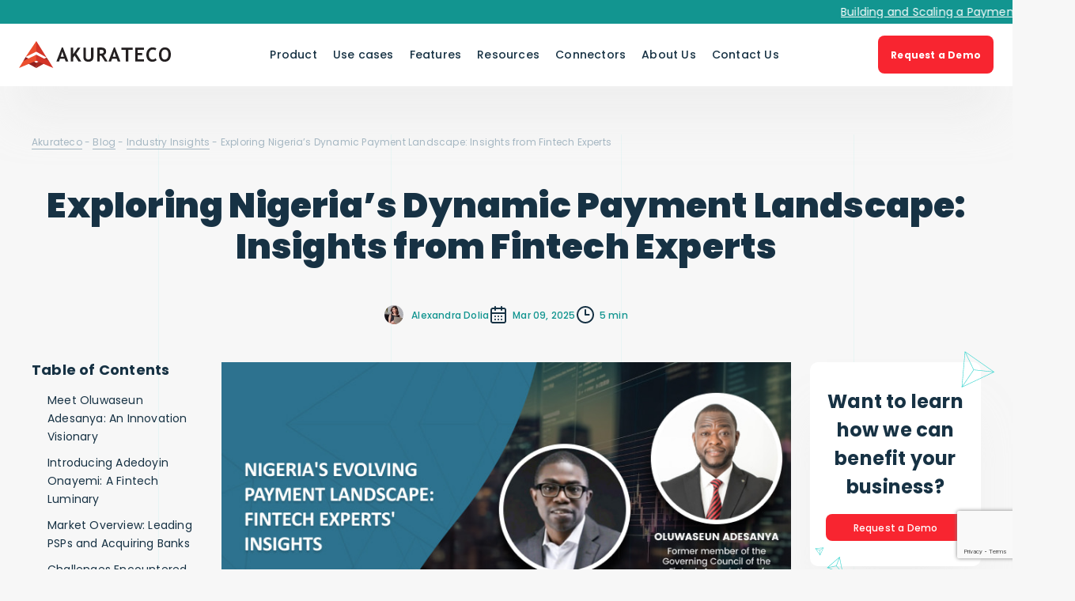

--- FILE ---
content_type: text/html; charset=UTF-8
request_url: https://akurateco.com/blog/exploring-nigerias-dynamic-payment-landscape-insights-from-fintech-experts?utm_source=psm&utm_medium=psm&utm_campaign=7best-payment-gateways
body_size: 65046
content:
<!doctype html><html lang="en"><head> <meta prefix="og: http://ogp.me/ns#"/> <style> .humans { display: none; } </style> <script>(function(w,d,s,l,i){w[l]=w[l]||[];w[l].push({'gtm.start':new Date().getTime(),event:'gtm.js'});var f=d.getElementsByTagName(s)[0],j=d.createElement(s),dl=l!='dataLayer'?'&l='+l:'';j.async=true;j.src='https://www.googletagmanager.com/gtm.js?id='+i+dl;f.parentNode.insertBefore(j,f);})(window,document,'script','dataLayer','GTM-T8C67P3');</script><script src="https://www.dubcdn.com/analytics/script.js" defer data-domains='{"refer":"https://partners.akurateco.com"}'></script> <meta name="viewport" content="width=device-width, user-scalable=yes, initial-scale=1.0, maximum-scale=5.0, minimum-scale=1.0"> <meta charset="UTF-8">  <meta name='robots' content='index, follow, max-image-preview:large, max-snippet:-1, max-video-preview:-1'/>  <title>Exploring Nigeria’s Dynamic Payment Landscape: Insights from Fintech Experts - Akurateco</title> <meta name="description" content="Discover Nigeria&#039;s dynamic payment landscape with distinguished Fintech experts, illuminating the region&#039;s opportunities, challenges, and emerging trends."/> <link rel="canonical" href="https://akurateco.com/blog/exploring-nigerias-dynamic-payment-landscape-insights-from-fintech-experts"/> <meta property="og:locale" content="en_US"/> <meta property="og:type" content="article"/> <meta property="og:title" content="Exploring Nigeria’s Dynamic Payment Landscape: Insights from Fintech Experts"/> <meta property="og:description" content="Discover Nigeria&#039;s dynamic payment landscape with distinguished Fintech experts, illuminating the region&#039;s opportunities, challenges, and emerging trends."/> <meta property="og:url" content="https://akurateco.com/blog/exploring-nigerias-dynamic-payment-landscape-insights-from-fintech-experts"/> <meta property="og:site_name" content="Akurateco"/> <meta property="article:published_time" content="2025-03-09T20:35:44+00:00"/> <meta property="og:image" content="https://akurateco.com/wp-content/uploads/2023/10/nigeria-evolving-payment-landscape-fintech-experts-insights_01.jpg"/> <meta property="og:image:width" content="780"/> <meta property="og:image:height" content="400"/> <meta property="og:image:type" content="image/jpeg"/> <meta name="author" content="Alexandra Dolia"/> <meta name="twitter:card" content="summary_large_image"/> <meta name="twitter:label1" content="Written by"/> <meta name="twitter:data1" content="Alexandra Dolia"/> <meta name="twitter:label2" content="Est. reading time"/> <meta name="twitter:data2" content="7 minutes"/> <script type="application/ld+json" class="yoast-schema-graph">{"@context":"https://schema.org","@graph":[{"@type":"Article","@id":"https://akurateco.com/blog/exploring-nigerias-dynamic-payment-landscape-insights-from-fintech-experts#article","isPartOf":{"@id":"https://akurateco.com/blog/exploring-nigerias-dynamic-payment-landscape-insights-from-fintech-experts"},"author":{"name":"Alexandra Dolia","@id":"https://akurateco.com/#/schema/person/3f563959e013050f451d98089731688a"},"headline":"Exploring Nigeria’s Dynamic Payment Landscape: Insights from Fintech Experts","datePublished":"2025-03-09T20:35:44+00:00","mainEntityOfPage":{"@id":"https://akurateco.com/blog/exploring-nigerias-dynamic-payment-landscape-insights-from-fintech-experts"},"wordCount":1504,"image":{"@id":"https://akurateco.com/blog/exploring-nigerias-dynamic-payment-landscape-insights-from-fintech-experts#primaryimage"},"thumbnailUrl":"https://akurateco.com/wp-content/uploads/2023/10/nigeria-evolving-payment-landscape-fintech-experts-insights_01.jpg","articleSection":["Blog","Industry Insights"],"inLanguage":"en-US"},{"@type":"WebPage","@id":"https://akurateco.com/blog/exploring-nigerias-dynamic-payment-landscape-insights-from-fintech-experts","url":"https://akurateco.com/blog/exploring-nigerias-dynamic-payment-landscape-insights-from-fintech-experts","name":"Exploring Nigeria’s Dynamic Payment Landscape: Insights from Fintech Experts - Akurateco","isPartOf":{"@id":"https://akurateco.com/#website"},"primaryImageOfPage":{"@id":"https://akurateco.com/blog/exploring-nigerias-dynamic-payment-landscape-insights-from-fintech-experts#primaryimage"},"image":{"@id":"https://akurateco.com/blog/exploring-nigerias-dynamic-payment-landscape-insights-from-fintech-experts#primaryimage"},"thumbnailUrl":"https://akurateco.com/wp-content/uploads/2023/10/nigeria-evolving-payment-landscape-fintech-experts-insights_01.jpg","datePublished":"2025-03-09T20:35:44+00:00","author":{"@id":"https://akurateco.com/#/schema/person/3f563959e013050f451d98089731688a"},"description":"Discover Nigeria's dynamic payment landscape with distinguished Fintech experts, illuminating the region's opportunities, challenges, and emerging trends.","breadcrumb":{"@id":"https://akurateco.com/blog/exploring-nigerias-dynamic-payment-landscape-insights-from-fintech-experts#breadcrumb"},"inLanguage":"en-US","potentialAction":[{"@type":"ReadAction","target":["https://akurateco.com/blog/exploring-nigerias-dynamic-payment-landscape-insights-from-fintech-experts"]}]},{"@type":"ImageObject","inLanguage":"en-US","@id":"https://akurateco.com/blog/exploring-nigerias-dynamic-payment-landscape-insights-from-fintech-experts#primaryimage","url":"https://akurateco.com/wp-content/uploads/2023/10/nigeria-evolving-payment-landscape-fintech-experts-insights_01.jpg","contentUrl":"https://akurateco.com/wp-content/uploads/2023/10/nigeria-evolving-payment-landscape-fintech-experts-insights_01.jpg","width":780,"height":400},{"@type":"BreadcrumbList","@id":"https://akurateco.com/blog/exploring-nigerias-dynamic-payment-landscape-insights-from-fintech-experts#breadcrumb","itemListElement":[{"@type":"ListItem","position":1,"name":"Home","item":"https://akurateco.com/"},{"@type":"ListItem","position":2,"name":"Exploring Nigeria’s Dynamic Payment Landscape: Insights from Fintech Experts"}]},{"@type":"WebSite","@id":"https://akurateco.com/#website","url":"https://akurateco.com/","name":"Akurateco","description":"","potentialAction":[{"@type":"SearchAction","target":{"@type":"EntryPoint","urlTemplate":"https://akurateco.com/?s={search_term_string}"},"query-input":{"@type":"PropertyValueSpecification","valueRequired":true,"valueName":"search_term_string"}}],"inLanguage":"en-US"},{"@type":"Person","@id":"https://akurateco.com/#/schema/person/3f563959e013050f451d98089731688a","name":"Alexandra Dolia","image":{"@type":"ImageObject","inLanguage":"en-US","@id":"https://akurateco.com/#/schema/person/image/","url":"https://secure.gravatar.com/avatar/a62009778e23ac1ef1c723b407e13f27677238e48dd34e88805e17206010171c?s=96&r=g","contentUrl":"https://secure.gravatar.com/avatar/a62009778e23ac1ef1c723b407e13f27677238e48dd34e88805e17206010171c?s=96&r=g","caption":"Alexandra Dolia"},"description":"Alexandra is the COO at Akurateco Payments Orchestration Company, founded in 2019. Since 2020 Alexandra has been leading all aspects of project management, business development, business process organization, and client relations at Akurateco, the company delivering easily customizable PCI DSS-certified white-label payment software to payment service providers and merchants worldwide.","sameAs":["https://akurateco.com","https://www.linkedin.com/in/amdolia/"],"url":"https://akurateco.com/author/alexandra"}]}</script> <link rel='dns-prefetch' href='//js-eu1.hs-scripts.com'/><link rel='dns-prefetch' href='//cdnjs.cloudflare.com'/><link rel='dns-prefetch' href='//cdn.jsdelivr.net'/><style id='wp-img-auto-sizes-contain-inline-css' type='text/css'>img:is([sizes=auto i],[sizes^="auto," i]){contain-intrinsic-size:3000px 1500px}/*# sourceURL=wp-img-auto-sizes-contain-inline-css */</style><style id='classic-theme-styles-inline-css' type='text/css'>/*! This file is auto-generated */.wp-block-button__link{color:#fff;background-color:#32373c;border-radius:9999px;box-shadow:none;text-decoration:none;padding:calc(.667em + 2px) calc(1.333em + 2px);font-size:1.125em}.wp-block-file__button{background:#32373c;color:#fff;text-decoration:none}/*# sourceURL=/wp-includes/css/classic-themes.min.css */</style><link rel='stylesheet' id='wpo_min-header-0-css' href='https://akurateco.com/wp-content/cache/wpo-minify/1769014371/assets/wpo-minify-header-b0ad0eb6.min.css' type='text/css' media='all'/><link rel='stylesheet' id='intlTelInput-css' href='https://cdnjs.cloudflare.com/ajax/libs/intl-tel-input/17.0.12/css/intlTelInput.min.css' type='text/css' media='all'/><link rel='stylesheet' id='select2-css' href='https://cdn.jsdelivr.net/npm/select2@4.1.0-rc.0/dist/css/select2.min.css' type='text/css' media='all'/><link rel='stylesheet' id='wpo_min-header-3-css' href='https://akurateco.com/wp-content/cache/wpo-minify/1769014371/assets/wpo-minify-header-a93d0e9f.min.css' type='text/css' media='all'/><script type="text/javascript" defer src="https://akurateco.com/wp-content/cache/wpo-minify/1769014371/assets/wpo-minify-header-2ec204b4.min.js" id="wpo_min-header-0-js"></script>  <script class="hsq-set-content-id" data-content-id="blog-post"> var _hsq = _hsq || []; _hsq.push(["setContentType", "blog-post"]); </script>  <link rel="icon" href="https://akurateco.com/wp-content/uploads/2024/04/cropped-favicon_ak-32x32.png" sizes="32x32"/><link rel="icon" href="https://akurateco.com/wp-content/uploads/2024/04/cropped-favicon_ak-192x192.png" sizes="192x192"/><link rel="apple-touch-icon" href="https://akurateco.com/wp-content/uploads/2024/04/cropped-favicon_ak-180x180.png"/><meta name="msapplication-TileImage" content="https://akurateco.com/wp-content/uploads/2024/04/cropped-favicon_ak-270x270.png"/>  <script id="cookieyes" type="text/javascript" src="https://cdn-cookieyes.com/client_data/880f358404b88d802392d15c/script.js"></script> <style id='global-styles-inline-css' type='text/css'>
:root{--wp--preset--aspect-ratio--square: 1;--wp--preset--aspect-ratio--4-3: 4/3;--wp--preset--aspect-ratio--3-4: 3/4;--wp--preset--aspect-ratio--3-2: 3/2;--wp--preset--aspect-ratio--2-3: 2/3;--wp--preset--aspect-ratio--16-9: 16/9;--wp--preset--aspect-ratio--9-16: 9/16;--wp--preset--color--black: #000000;--wp--preset--color--cyan-bluish-gray: #abb8c3;--wp--preset--color--white: #ffffff;--wp--preset--color--pale-pink: #f78da7;--wp--preset--color--vivid-red: #cf2e2e;--wp--preset--color--luminous-vivid-orange: #ff6900;--wp--preset--color--luminous-vivid-amber: #fcb900;--wp--preset--color--light-green-cyan: #7bdcb5;--wp--preset--color--vivid-green-cyan: #00d084;--wp--preset--color--pale-cyan-blue: #8ed1fc;--wp--preset--color--vivid-cyan-blue: #0693e3;--wp--preset--color--vivid-purple: #9b51e0;--wp--preset--gradient--vivid-cyan-blue-to-vivid-purple: linear-gradient(135deg,rgb(6,147,227) 0%,rgb(155,81,224) 100%);--wp--preset--gradient--light-green-cyan-to-vivid-green-cyan: linear-gradient(135deg,rgb(122,220,180) 0%,rgb(0,208,130) 100%);--wp--preset--gradient--luminous-vivid-amber-to-luminous-vivid-orange: linear-gradient(135deg,rgb(252,185,0) 0%,rgb(255,105,0) 100%);--wp--preset--gradient--luminous-vivid-orange-to-vivid-red: linear-gradient(135deg,rgb(255,105,0) 0%,rgb(207,46,46) 100%);--wp--preset--gradient--very-light-gray-to-cyan-bluish-gray: linear-gradient(135deg,rgb(238,238,238) 0%,rgb(169,184,195) 100%);--wp--preset--gradient--cool-to-warm-spectrum: linear-gradient(135deg,rgb(74,234,220) 0%,rgb(151,120,209) 20%,rgb(207,42,186) 40%,rgb(238,44,130) 60%,rgb(251,105,98) 80%,rgb(254,248,76) 100%);--wp--preset--gradient--blush-light-purple: linear-gradient(135deg,rgb(255,206,236) 0%,rgb(152,150,240) 100%);--wp--preset--gradient--blush-bordeaux: linear-gradient(135deg,rgb(254,205,165) 0%,rgb(254,45,45) 50%,rgb(107,0,62) 100%);--wp--preset--gradient--luminous-dusk: linear-gradient(135deg,rgb(255,203,112) 0%,rgb(199,81,192) 50%,rgb(65,88,208) 100%);--wp--preset--gradient--pale-ocean: linear-gradient(135deg,rgb(255,245,203) 0%,rgb(182,227,212) 50%,rgb(51,167,181) 100%);--wp--preset--gradient--electric-grass: linear-gradient(135deg,rgb(202,248,128) 0%,rgb(113,206,126) 100%);--wp--preset--gradient--midnight: linear-gradient(135deg,rgb(2,3,129) 0%,rgb(40,116,252) 100%);--wp--preset--font-size--small: 13px;--wp--preset--font-size--medium: 20px;--wp--preset--font-size--large: 36px;--wp--preset--font-size--x-large: 42px;--wp--preset--spacing--20: 0.44rem;--wp--preset--spacing--30: 0.67rem;--wp--preset--spacing--40: 1rem;--wp--preset--spacing--50: 1.5rem;--wp--preset--spacing--60: 2.25rem;--wp--preset--spacing--70: 3.38rem;--wp--preset--spacing--80: 5.06rem;--wp--preset--shadow--natural: 6px 6px 9px rgba(0, 0, 0, 0.2);--wp--preset--shadow--deep: 12px 12px 50px rgba(0, 0, 0, 0.4);--wp--preset--shadow--sharp: 6px 6px 0px rgba(0, 0, 0, 0.2);--wp--preset--shadow--outlined: 6px 6px 0px -3px rgb(255, 255, 255), 6px 6px rgb(0, 0, 0);--wp--preset--shadow--crisp: 6px 6px 0px rgb(0, 0, 0);}:where(.is-layout-flex){gap: 0.5em;}:where(.is-layout-grid){gap: 0.5em;}body .is-layout-flex{display: flex;}.is-layout-flex{flex-wrap: wrap;align-items: center;}.is-layout-flex > :is(*, div){margin: 0;}body .is-layout-grid{display: grid;}.is-layout-grid > :is(*, div){margin: 0;}:where(.wp-block-columns.is-layout-flex){gap: 2em;}:where(.wp-block-columns.is-layout-grid){gap: 2em;}:where(.wp-block-post-template.is-layout-flex){gap: 1.25em;}:where(.wp-block-post-template.is-layout-grid){gap: 1.25em;}.has-black-color{color: var(--wp--preset--color--black) !important;}.has-cyan-bluish-gray-color{color: var(--wp--preset--color--cyan-bluish-gray) !important;}.has-white-color{color: var(--wp--preset--color--white) !important;}.has-pale-pink-color{color: var(--wp--preset--color--pale-pink) !important;}.has-vivid-red-color{color: var(--wp--preset--color--vivid-red) !important;}.has-luminous-vivid-orange-color{color: var(--wp--preset--color--luminous-vivid-orange) !important;}.has-luminous-vivid-amber-color{color: var(--wp--preset--color--luminous-vivid-amber) !important;}.has-light-green-cyan-color{color: var(--wp--preset--color--light-green-cyan) !important;}.has-vivid-green-cyan-color{color: var(--wp--preset--color--vivid-green-cyan) !important;}.has-pale-cyan-blue-color{color: var(--wp--preset--color--pale-cyan-blue) !important;}.has-vivid-cyan-blue-color{color: var(--wp--preset--color--vivid-cyan-blue) !important;}.has-vivid-purple-color{color: var(--wp--preset--color--vivid-purple) !important;}.has-black-background-color{background-color: var(--wp--preset--color--black) !important;}.has-cyan-bluish-gray-background-color{background-color: var(--wp--preset--color--cyan-bluish-gray) !important;}.has-white-background-color{background-color: var(--wp--preset--color--white) !important;}.has-pale-pink-background-color{background-color: var(--wp--preset--color--pale-pink) !important;}.has-vivid-red-background-color{background-color: var(--wp--preset--color--vivid-red) !important;}.has-luminous-vivid-orange-background-color{background-color: var(--wp--preset--color--luminous-vivid-orange) !important;}.has-luminous-vivid-amber-background-color{background-color: var(--wp--preset--color--luminous-vivid-amber) !important;}.has-light-green-cyan-background-color{background-color: var(--wp--preset--color--light-green-cyan) !important;}.has-vivid-green-cyan-background-color{background-color: var(--wp--preset--color--vivid-green-cyan) !important;}.has-pale-cyan-blue-background-color{background-color: var(--wp--preset--color--pale-cyan-blue) !important;}.has-vivid-cyan-blue-background-color{background-color: var(--wp--preset--color--vivid-cyan-blue) !important;}.has-vivid-purple-background-color{background-color: var(--wp--preset--color--vivid-purple) !important;}.has-black-border-color{border-color: var(--wp--preset--color--black) !important;}.has-cyan-bluish-gray-border-color{border-color: var(--wp--preset--color--cyan-bluish-gray) !important;}.has-white-border-color{border-color: var(--wp--preset--color--white) !important;}.has-pale-pink-border-color{border-color: var(--wp--preset--color--pale-pink) !important;}.has-vivid-red-border-color{border-color: var(--wp--preset--color--vivid-red) !important;}.has-luminous-vivid-orange-border-color{border-color: var(--wp--preset--color--luminous-vivid-orange) !important;}.has-luminous-vivid-amber-border-color{border-color: var(--wp--preset--color--luminous-vivid-amber) !important;}.has-light-green-cyan-border-color{border-color: var(--wp--preset--color--light-green-cyan) !important;}.has-vivid-green-cyan-border-color{border-color: var(--wp--preset--color--vivid-green-cyan) !important;}.has-pale-cyan-blue-border-color{border-color: var(--wp--preset--color--pale-cyan-blue) !important;}.has-vivid-cyan-blue-border-color{border-color: var(--wp--preset--color--vivid-cyan-blue) !important;}.has-vivid-purple-border-color{border-color: var(--wp--preset--color--vivid-purple) !important;}.has-vivid-cyan-blue-to-vivid-purple-gradient-background{background: var(--wp--preset--gradient--vivid-cyan-blue-to-vivid-purple) !important;}.has-light-green-cyan-to-vivid-green-cyan-gradient-background{background: var(--wp--preset--gradient--light-green-cyan-to-vivid-green-cyan) !important;}.has-luminous-vivid-amber-to-luminous-vivid-orange-gradient-background{background: var(--wp--preset--gradient--luminous-vivid-amber-to-luminous-vivid-orange) !important;}.has-luminous-vivid-orange-to-vivid-red-gradient-background{background: var(--wp--preset--gradient--luminous-vivid-orange-to-vivid-red) !important;}.has-very-light-gray-to-cyan-bluish-gray-gradient-background{background: var(--wp--preset--gradient--very-light-gray-to-cyan-bluish-gray) !important;}.has-cool-to-warm-spectrum-gradient-background{background: var(--wp--preset--gradient--cool-to-warm-spectrum) !important;}.has-blush-light-purple-gradient-background{background: var(--wp--preset--gradient--blush-light-purple) !important;}.has-blush-bordeaux-gradient-background{background: var(--wp--preset--gradient--blush-bordeaux) !important;}.has-luminous-dusk-gradient-background{background: var(--wp--preset--gradient--luminous-dusk) !important;}.has-pale-ocean-gradient-background{background: var(--wp--preset--gradient--pale-ocean) !important;}.has-electric-grass-gradient-background{background: var(--wp--preset--gradient--electric-grass) !important;}.has-midnight-gradient-background{background: var(--wp--preset--gradient--midnight) !important;}.has-small-font-size{font-size: var(--wp--preset--font-size--small) !important;}.has-medium-font-size{font-size: var(--wp--preset--font-size--medium) !important;}.has-large-font-size{font-size: var(--wp--preset--font-size--large) !important;}.has-x-large-font-size{font-size: var(--wp--preset--font-size--x-large) !important;}
/*# sourceURL=global-styles-inline-css */
</style>
</head><body data-rsssl=1 > <noscript><iframe src="https://www.googletagmanager.com/ns.html?id=GTM-T8C67P3"height="0" width="0" style="display:none;visibility:hidden"></iframe></noscript> <input type="hidden" id="siteurl" class="siteurl" name="siteurl" value="https://akurateco.com"> <input type="hidden" id="curid" name="curid" value="4138"> <div class="pixel"></div> <header class="header header-desk js-header"> <style> .marquee { width: 100%; overflow: hidden; color: #FFF; font-size: 14px; } .marquee A { text-decoration: underline; color: #FFF; } .marquee A:hover { text-decoration: none; color: #FFF; } </style> <div class="banner-top-hello"> <div class="marquee" style="display:none"> <a href="https://akurateco.com/expert-content/building-and-scaling-a-payment-service-provider"> Building and Scaling a Payment Service Provider: A Strategic Guide for PSPs in 2026 - Download our Latest Whitepaper Now!</a> </div> </div> <div class="flex items-center justify-between"> <a href="/" class="w-48"> <img width="196" height="48" title="Akurateco" alt="Akurateco" src="https://akurateco.com/wp-content/themes/akurateco/images/logo-header-desk.svg"/> </a>  <nav> <ul class="space-x-1 nav">  <li style="display:block"> <div id="productsDropdown" class="js-nav-btn nav__dropdown"> <p class="nav__link">Product</p> <div class="nav__dropdown-content hidden js-nav-content"> <nav class="dropdown-content__wrapper flex"> <div class="left-bar lg:w-8/12"> <div class="title text-2xl font-bold"> Product </div> <div class="description text-xs text-opacity-70 mt-2"> Empower your payment ecosystem with our sophisticated software solutions, designed for PSPs, enterprise merchants, and financial institutions. Our platform offers a comprehensive suite of tools for managing payments, risk, and compliance, tailored to the unique needs of industry leaders seeking innovation and efficiency. </div> </div> <div class="right-bar w-full"> <ul> <li> <a href="https://akurateco.com/white-label-payment-gateway" class="items-drop-menu"> <div class="item-icon"> <svg width="24" height="24" viewbox="0 0 24 24" xmlns="http://www.w3.org/2000/svg"> <path d="M12.48 13.3331H22.56C22.9355 13.3354 23.2969 13.1919 23.5663 12.9333C23.8357 12.6748 23.9914 12.3221 24 11.9511V11.9103C23.9961 11.0181 23.7111 10.1492 23.1846 9.42424C22.6581 8.69931 21.9162 8.15433 21.0619 7.86496C21.1569 7.30219 21.1355 6.72625 20.999 6.17187C20.7819 5.30714 20.2991 4.53001 19.6171 3.94717C18.935 3.36433 18.0871 3.00433 17.1898 2.91659C16.3988 2.84313 15.6028 2.98948 14.8915 3.33915C14.4882 2.55269 13.8483 1.90893 13.0598 1.49631C12.2712 1.08369 11.3726 0.922463 10.4876 1.03479C9.60252 1.14711 8.77439 1.52747 8.11696 2.1236C7.45953 2.71973 7.00507 3.50238 6.81602 4.36401C6.45883 4.31234 6.09624 4.30819 5.73794 4.35168C4.87082 4.45974 4.06763 4.85894 3.46292 5.4824C2.85821 6.10586 2.48872 6.91571 2.41634 7.77627C1.71761 7.97515 1.10362 8.39381 0.667539 8.96872C0.231459 9.54363 -0.00290022 10.2434 2.70933e-05 10.9618C2.70933e-05 12.0687 0.539067 13.3331 1.70163 13.3331H11.52V19.0242H6.72002V17.6014C6.72002 17.224 6.56831 16.8622 6.29825 16.5953C6.0282 16.3285 5.66193 16.1786 5.28002 16.1786H1.44003C1.05811 16.1786 0.691845 16.3285 0.421793 16.5953C0.151741 16.8622 2.70933e-05 17.224 2.70933e-05 17.6014V21.3954C2.70933e-05 21.7728 0.151741 22.1346 0.421793 22.4015C0.691845 22.6683 1.05811 22.8182 1.44003 22.8182H5.28002C5.66193 22.8182 6.0282 22.6683 6.29825 22.4015C6.56831 22.1346 6.72002 21.7728 6.72002 21.3954V19.9727C10.24 19.9727 13.76 19.9727 17.28 19.9727V21.3954C17.28 21.7728 17.4317 22.1346 17.7018 22.4015C17.9718 22.6683 18.3381 22.8182 18.72 22.8182H22.56C22.9419 22.8182 23.3082 22.6683 23.5782 22.4015C23.8483 22.1346 24 21.7728 24 21.3954V17.6014C24 17.224 23.8483 16.8622 23.5782 16.5953C23.3082 16.3285 22.9419 16.1786 22.56 16.1786H18.72C18.3381 16.1786 17.9718 16.3285 17.7018 16.5953C17.4317 16.8622 17.28 17.224 17.28 17.6014V19.0242H12.48V13.3331ZM1.27779 12.138C1.08595 11.8072 0.977862 11.4355 0.962716 11.0546C0.947569 10.6736 1.02582 10.2947 1.1908 9.95005C1.35577 9.60542 1.6026 9.30527 1.91025 9.07517C2.21791 8.84507 2.57728 8.69184 2.95778 8.6285C3.07265 8.60402 3.17542 8.54109 3.24872 8.45035C3.32202 8.35961 3.36134 8.24663 3.36002 8.13054C3.35124 7.43827 3.60004 6.76691 4.05919 6.24393C4.51834 5.72095 5.15587 5.38275 5.85074 5.29355C6.26008 5.24105 6.67602 5.27451 7.07138 5.39172C7.14013 5.41335 7.21292 5.41939 7.28436 5.40939C7.3558 5.39939 7.42403 5.37361 7.48399 5.33396C7.54395 5.29432 7.5941 5.24183 7.63069 5.18039C7.66729 5.11896 7.6894 5.05016 7.69538 4.97912C7.76445 4.22444 8.09275 3.51583 8.62575 2.97097C9.15875 2.42611 9.86436 2.07781 10.6254 1.98392C11.3864 1.89003 12.157 2.05619 12.8093 2.45482C13.4615 2.85345 13.9561 3.46054 14.2109 4.17526C14.2351 4.24356 14.2749 4.30547 14.3271 4.35625C14.3793 4.40704 14.4426 4.44534 14.5121 4.46822C14.5815 4.49111 14.6554 4.49798 14.728 4.4883C14.8006 4.47863 14.87 4.45266 14.9309 4.41239C15.5691 3.98683 16.3367 3.79247 17.1034 3.86225C17.5949 3.90745 18.0704 4.05892 18.4961 4.30592C18.9218 4.55293 19.2873 4.88942 19.5667 5.29156C19.8461 5.69369 20.0326 6.15163 20.1129 6.6329C20.1932 7.11417 20.1653 7.60701 20.0314 8.07647C20.014 8.13864 20.0097 8.20365 20.0186 8.26753C20.0276 8.33141 20.0496 8.39281 20.0834 8.44799C20.1172 8.50317 20.162 8.55095 20.2151 8.58843C20.2682 8.62591 20.3285 8.6523 20.3923 8.66597C21.1407 8.82983 21.8104 9.24022 22.2915 9.82978C22.7727 10.4193 23.0366 11.153 23.04 11.9103V11.9459C23.0324 12.066 22.9783 12.1785 22.8889 12.2602C22.7995 12.3419 22.6817 12.3864 22.56 12.3846H1.70163C1.61532 12.3837 1.53076 12.3605 1.45639 12.3172C1.38202 12.2739 1.32043 12.2121 1.27779 12.138ZM5.76002 21.3954C5.76002 21.5212 5.70945 21.6418 5.61943 21.7308C5.52941 21.8197 5.40732 21.8697 5.28002 21.8697H1.44003C1.31272 21.8697 1.19063 21.8197 1.10061 21.7308C1.0106 21.6418 0.960026 21.5212 0.960026 21.3954V17.6014C0.960026 17.4756 1.0106 17.355 1.10061 17.266C1.19063 17.1771 1.31272 17.1271 1.44003 17.1271H5.28002C5.40732 17.1271 5.52941 17.1771 5.61943 17.266C5.70945 17.355 5.76002 17.4756 5.76002 17.6014V21.3954ZM18.24 17.6014C18.24 17.4756 18.2906 17.355 18.3806 17.266C18.4706 17.1771 18.5927 17.1271 18.72 17.1271H22.56C22.6873 17.1271 22.8094 17.1771 22.8994 17.266C22.9894 17.355 23.04 17.4756 23.04 17.6014V21.3954C23.04 21.5212 22.9894 21.6418 22.8994 21.7308C22.8094 21.8197 22.6873 21.8697 22.56 21.8697H18.72C18.5927 21.8697 18.4706 21.8197 18.3806 21.7308C18.2906 21.6418 18.24 21.5212 18.24 21.3954V17.6014Z"/> </svg> </div> <div class="item-text"> <div class="text-sm font-medium title-item-menu"> White-Label Payment Gateway<span class="soon-false"></span> </div> <div class="text-min pt-0 text-opacity-70 mt-2"> Ready-to-use payment software for payment service providers </div> </div> </a> </li> <li> <a href="https://akurateco.com/payments-orchestration-platform" class="items-drop-menu"> <div class="item-icon"> <svg width="24" height="24" viewbox="0 0 24 24" xmlns="http://www.w3.org/2000/svg"> <path d="M12.003 6.14286C10.816 6.14286 9.65569 6.49475 8.66875 7.15404C7.68181 7.81333 6.91258 8.7504 6.45834 9.84676C6.0041 10.9431 5.88525 12.1495 6.11682 13.3134C6.34839 14.4773 6.91998 15.5464 7.7593 16.3855C8.59863 17.2246 9.66799 17.7961 10.8322 18.0276C11.9963 18.2591 13.203 18.1403 14.2997 17.6861C15.3963 17.232 16.3336 16.463 16.9931 15.4763C17.6525 14.4896 18.0045 13.3295 18.0045 12.1429C18.0027 10.5521 17.3699 9.02701 16.2447 7.90218C15.1196 6.77734 13.5942 6.14463 12.003 6.14286ZM12.003 17.437C10.9557 17.437 9.93184 17.1265 9.06101 16.5448C8.19018 15.963 7.51145 15.1362 7.11065 14.1688C6.70985 13.2015 6.60499 12.137 6.80931 11.11C7.01364 10.0831 7.51798 9.13975 8.25856 8.39935C8.99914 7.65895 9.9427 7.15474 10.9699 6.95046C11.9971 6.74619 13.0619 6.85103 14.0295 7.25173C14.9971 7.65243 15.8241 8.33099 16.406 9.2016C16.9879 10.0722 17.2984 11.0958 17.2984 12.1429C17.2969 13.5465 16.7384 14.8921 15.7457 15.8846C14.7529 16.8771 13.407 17.4354 12.003 17.437Z"/> <path d="M12.003 17.437C10.9557 17.437 9.93184 17.1265 9.06101 16.5448C8.19018 15.963 7.51145 15.1362 7.11065 14.1688C6.70985 13.2015 6.60499 12.137 6.80931 11.11C7.01364 10.0831 7.51798 9.13975 8.25856 8.39935C8.99914 7.65895 9.9427 7.15474 10.9699 6.95046C11.9971 6.74619 13.0619 6.85103 14.0295 7.25173C14.9971 7.65243 15.8241 8.33099 16.406 9.2016C16.9879 10.0722 17.2984 11.0958 17.2984 12.1429C17.2969 13.5465 16.7384 14.8921 15.7457 15.8846C14.7529 16.8771 13.407 17.4354 12.003 17.437ZM12.003 17.2941C13.3691 17.2925 14.6787 16.7493 15.6447 15.7836C16.6106 14.8179 17.154 13.5086 17.1556 12.1429C17.1556 11.124 16.8534 10.1281 16.2872 9.28098C15.7211 8.43386 14.9163 7.77361 13.9748 7.38372C13.0333 6.99383 11.9973 6.89181 10.9978 7.09058C9.99827 7.28934 9.08016 7.77996 8.35956 8.50038C7.63896 9.2208 7.14823 10.1387 6.94942 11.1379C6.75061 12.1371 6.85265 13.1729 7.24263 14.1141C7.63261 15.0554 8.29303 15.8599 9.14037 16.426C9.9877 16.992 10.9839 17.2941 12.003 17.2941ZM18.1474 12.1429C18.1474 13.3578 17.787 14.5455 17.1118 15.5557C16.4367 16.5658 15.4771 17.3532 14.3543 17.8181C13.2316 18.2831 11.9962 18.4047 10.8043 18.1677C9.61242 17.9307 8.5176 17.3456 7.6583 16.4865C6.79899 15.6274 6.21379 14.5329 5.97671 13.3413C5.73962 12.1497 5.86131 10.9145 6.32636 9.79207C6.79142 8.66961 7.57896 7.71023 8.58939 7.03525C9.59983 6.36027 10.7878 6 12.003 6V6.14286C10.816 6.14286 9.65569 6.49475 8.66875 7.15404C7.68181 7.81333 6.91258 8.7504 6.45834 9.84676C6.0041 10.9431 5.88525 12.1495 6.11682 13.3134C6.34839 14.4773 6.91998 15.5464 7.7593 16.3855C8.59863 17.2246 9.66799 17.7961 10.8322 18.0276C11.9963 18.2591 13.203 18.1403 14.2997 17.6861C15.3963 17.232 16.3336 16.463 16.9931 15.4763C17.6525 14.4896 18.0045 13.3295 18.0045 12.1429C18.0027 10.5521 17.3699 9.02701 16.2447 7.90218C15.1196 6.77734 13.5942 6.14463 12.003 6.14286V6C13.632 6.00182 15.1939 6.64957 16.3457 7.80115C17.4976 8.95273 18.1455 10.5143 18.1474 12.1429Z"/> <path d="M12.8222 11.6554C12.664 11.5996 12.5013 11.5396 12.3403 11.4768V9.49188C12.5848 9.51994 12.8168 9.61469 13.0111 9.76576C13.0802 9.82895 13.1715 9.8621 13.2651 9.85793C13.3586 9.85376 13.4467 9.81261 13.5099 9.74353C13.5731 9.67445 13.6062 9.5831 13.6021 9.48957C13.5979 9.39605 13.5567 9.30801 13.4876 9.24482C13.1619 8.97486 12.7607 8.81224 12.3389 8.77929V8.35294C12.3389 8.25934 12.3017 8.16956 12.2355 8.10337C12.1693 8.03718 12.0795 8 11.9859 8C11.8922 8 11.8024 8.03718 11.7362 8.10337C11.67 8.16956 11.6328 8.25934 11.6328 8.35294V8.83788C11.3252 8.90693 11.0451 9.06594 10.8281 9.29465C10.6112 9.52337 10.4672 9.81145 10.4145 10.1222C10.3573 10.3714 10.3696 10.6315 10.45 10.8742C10.5303 11.1168 10.6757 11.3329 10.8703 11.4987C11.1068 11.6765 11.3636 11.8257 11.6353 11.9431V14.4888C11.3194 14.4595 11.0178 14.3432 10.764 14.1528C10.6857 14.1016 10.5901 14.0835 10.4985 14.1027C10.4068 14.1219 10.3265 14.1767 10.2753 14.255C10.224 14.3333 10.206 14.4288 10.2251 14.5205C10.2443 14.6121 10.2991 14.6924 10.3775 14.7436C10.7453 15.0108 11.1816 15.1676 11.6353 15.1958V15.8812C11.6353 15.9748 11.6725 16.0646 11.7387 16.1307C11.8049 16.1969 11.8947 16.2341 11.9883 16.2341C12.082 16.2341 12.1718 16.1969 12.238 16.1307C12.3042 16.0646 12.3414 15.9748 12.3414 15.8812V15.1824C12.7506 15.1285 13.1315 14.9443 13.4279 14.6571C13.7242 14.3699 13.9202 13.995 13.9868 13.5878C14.065 13.1788 13.9894 12.7554 13.7745 12.3987C13.5595 12.0421 13.2204 11.7774 12.8222 11.6554V11.6554ZM11.3042 10.9446C11.2118 10.8578 11.1448 10.7477 11.11 10.6259C11.0753 10.5041 11.0742 10.3752 11.1068 10.2528C11.1325 10.1055 11.1941 9.96685 11.286 9.84898C11.378 9.73111 11.4976 9.63768 11.6342 9.57694V11.1574C11.5189 11.0954 11.4088 11.0242 11.3049 10.9446H11.3042ZM13.2889 13.4706C13.2493 13.7136 13.1377 13.9392 12.9685 14.1181C12.7992 14.297 12.5801 14.421 12.3396 14.474V12.2314C12.4194 12.2607 12.4995 12.2904 12.5867 12.3211C12.8271 12.389 13.0331 12.5451 13.1634 12.7582C13.2937 12.9713 13.3387 13.2257 13.2896 13.4706H13.2889Z"/> <path d="M5.15173 3.8701C5.24614 3.9617 5.37257 4.01238 5.50381 4.01123C5.63505 4.01009 5.76059 3.9572 5.8534 3.86397C5.9462 3.77074 5.99884 3.64463 5.99998 3.51278C6.00112 3.38094 5.95067 3.25392 5.85949 3.15908L3.85734 1.14773C3.81085 1.1009 3.75561 1.06375 3.6948 1.0384C3.63399 1.01305 3.5688 1 3.50296 1C3.43713 1 3.37194 1.01305 3.31112 1.0384C3.25031 1.06375 3.19508 1.1009 3.14858 1.14773L1.14644 3.15908C1.05258 3.2535 0.999906 3.38151 1 3.51495C1.00009 3.64838 1.05295 3.77632 1.14694 3.8706C1.24092 3.96489 1.36835 4.01781 1.50117 4.01771C1.63399 4.01762 1.76134 3.96452 1.8552 3.8701L3.00293 2.71709V22.4972C3.00293 22.6305 3.05566 22.7584 3.14953 22.8527C3.2434 22.947 3.37071 23 3.50347 23C3.63622 23 3.76353 22.947 3.8574 22.8527C3.95127 22.7584 4.004 22.6305 4.004 22.4972V2.71709L5.15173 3.8701Z"/> <path d="M22.8593 3.15908L20.8548 1.14773C20.8083 1.1009 20.7529 1.06375 20.6921 1.0384C20.6312 1.01305 20.5659 1 20.5 1C20.4341 1 20.3688 1.01305 20.3079 1.0384C20.2471 1.06375 20.1917 1.1009 20.1452 1.14773L18.1407 3.15908C18.0494 3.25392 17.9989 3.38094 18 3.51278C18.0012 3.64463 18.0539 3.77074 18.1468 3.86397C18.2397 3.9572 18.3654 4.01009 18.4968 4.01123C18.6282 4.01238 18.7548 3.9617 18.8493 3.8701L19.9994 2.71709V22.4972C19.9994 22.6305 20.0522 22.7584 20.1461 22.8527C20.2401 22.947 20.3676 23 20.5005 23C20.6334 23 20.7609 22.947 20.8549 22.8527C20.9488 22.7584 21.0016 22.6305 21.0016 22.4972V2.71709L22.1507 3.8701C22.2452 3.9617 22.3718 4.01238 22.5032 4.01123C22.6346 4.01009 22.7603 3.9572 22.8532 3.86397C22.9461 3.77074 22.9988 3.64463 23 3.51278C23.0011 3.38094 22.9506 3.25392 22.8593 3.15908Z"/> </svg> </div> <div class="item-text"> <div class="text-sm font-medium title-item-menu"> Payments Orchestration Platform<span class="soon-false"></span> </div> <div class="text-min pt-0 text-opacity-70 mt-2"> Cutting-edge payment solution for online merchants </div> </div> </a> </li> <li> <a href="https://akurateco.com/banking-payment-orchestration-platform" class="items-drop-menu"> <div class="item-icon"> <svg width="24" height="24" viewbox="0 0 24 24" fill="none" xmlns="http://www.w3.org/2000/svg"><path d="M2.69643 6.25H6.30357V16.7523H6.54286C7.00244 16.7523 7.375 17.1249 7.375 17.5845V19.75H1.625V17.5845C1.625 17.1249 1.99757 16.7523 2.45715 16.7523H2.69643V6.25ZM3.44643 16.7523H5.55358V7H3.44643V16.7523ZM2.45715 17.5023C2.41178 17.5023 2.375 17.5391 2.375 17.5845V19H6.625V17.5845C6.625 17.5391 6.58823 17.5023 6.54286 17.5023H2.45715Z"/><path d="M17.6964 6.25H21.3035V16.7523H21.5428C22.0024 16.7523 22.375 17.1249 22.375 17.5845V19.75H16.625V17.5845C16.625 17.1249 16.9975 16.7523 17.4571 16.7523H17.6964V6.25ZM18.4464 16.7523H20.5535V7H18.4464V16.7523ZM17.4571 17.5023C17.4117 17.5023 17.375 17.5391 17.375 17.5845V19H21.625V17.5845C21.625 17.5391 21.5882 17.5023 21.5428 17.5023H17.4571Z"/><path d="M0.75 19.75V22.25H23.25V19.75H0.75ZM0.457143 19H23.5429C23.7953 19 24 19.2047 24 19.4571V22.5429C24 22.7953 23.7953 23 23.5429 23H0.457144C0.204671 23 0 22.7953 0 22.5429V19.4571C0 19.2047 0.20467 19 0.457143 19Z"/><path d="M12.8898 12.4553C12.7144 12.3935 12.5338 12.3269 12.3552 12.2572V10.0551C12.6264 10.0862 12.8839 10.1913 13.0994 10.3589C13.1761 10.429 13.2774 10.4658 13.3812 10.4612C13.485 10.4565 13.5827 10.4109 13.6529 10.3342C13.723 10.2576 13.7598 10.1563 13.7552 10.0525C13.7505 9.94872 13.7049 9.85104 13.6282 9.78094C13.2668 9.48144 12.8216 9.30103 12.3536 9.26447V8.79147C12.3536 8.68762 12.3123 8.58802 12.2389 8.51459C12.1654 8.44116 12.0658 8.3999 11.9619 8.3999C11.858 8.3999 11.7584 8.44116 11.6849 8.51459C11.6115 8.58802 11.5702 8.68762 11.5702 8.79147V9.32947C11.2289 9.40608 10.9181 9.58248 10.6773 9.83623C10.4366 10.09 10.2769 10.4096 10.2184 10.7544C10.155 11.0308 10.1686 11.3193 10.2578 11.5886C10.3469 11.8578 10.5082 12.0975 10.7241 12.2815C10.9866 12.4788 11.2715 12.6442 11.5729 12.7745V15.5988C11.2224 15.5663 10.8878 15.4373 10.6062 15.226C10.5193 15.1692 10.4133 15.1492 10.3116 15.1704C10.2099 15.1917 10.1208 15.2525 10.0639 15.3394C10.007 15.4263 9.98703 15.5323 10.0083 15.6339C10.0296 15.7356 10.0904 15.8247 10.1773 15.8815C10.5854 16.1779 11.0695 16.3518 11.5729 16.3831V17.1435C11.5729 17.2474 11.6142 17.347 11.6877 17.4204C11.7611 17.4938 11.8608 17.5351 11.9646 17.5351C12.0685 17.5351 12.1682 17.4938 12.2416 17.4204C12.3151 17.347 12.3563 17.2474 12.3563 17.1435V16.3682C12.8104 16.3085 13.2331 16.1041 13.5619 15.7855C13.8907 15.4669 14.1081 15.0509 14.1821 14.5991C14.2688 14.1454 14.1849 13.6756 13.9464 13.28C13.708 12.8843 13.3317 12.5906 12.8898 12.4553ZM11.2055 11.6667C11.1031 11.5705 11.0287 11.4483 10.9901 11.3132C10.9516 11.1781 10.9503 11.035 10.9866 10.8993C11.0151 10.7359 11.0834 10.582 11.1854 10.4512C11.2875 10.3205 11.4202 10.2168 11.5718 10.1494V11.9028C11.4438 11.834 11.3208 11.7551 11.2055 11.6667ZM13.4077 14.4691C13.3638 14.7388 13.2399 14.9891 13.0521 15.1875C12.8643 15.386 12.6213 15.5236 12.3544 15.5824V13.0944C12.4429 13.1269 12.5318 13.1598 12.6286 13.1938C12.8953 13.2692 13.1238 13.4424 13.2684 13.6788C13.413 13.9152 13.4623 14.1975 13.4077 14.4691Z"/><path d="M12 1.02927L1 4.85544V5.99997H23V4.85544L12 1.02927ZM24 5.99997C24 6.55225 23.5523 6.99997 23 6.99997H1C0.447715 6.99997 0 6.55225 0 5.99997V4.85544C2.6412e-07 4.42978 0.269846 4.05094 0.671875 3.9111L11.6719 0.0849296C11.8844 0.011078 12.1156 0.0110783 12.3281 0.0849296L23.3281 3.9111C23.7302 4.05094 24 4.42978 24 4.85544V5.99997Z"/><path d="M8.02502 4.80005C8.02502 4.59294 8.19292 4.42505 8.40002 4.42505H15.6C15.8071 4.42505 15.975 4.59294 15.975 4.80005C15.975 5.00716 15.8071 5.17505 15.6 5.17505H8.40002C8.19292 5.17505 8.02502 5.00716 8.02502 4.80005Z"/></svg> </div> <div class="item-text"> <div class="text-sm font-medium title-item-menu"> Payment Infrastructure for Banks<span class="soon-false"></span> </div> <div class="text-min pt-0 text-opacity-70 mt-2"> White-label platform for keeping up with payment innovations </div> </div> </a> </li> <li> <a href="https://akurateco.com/on-premises-cloud-deployment" class="items-drop-menu"> <div class="item-icon"> <svg width="24" height="24" viewbox="0 0 24 24" fill="none" xmlns="http://www.w3.org/2000/svg"><path d="M19.5 11.5C19.7761 11.5 20 11.7239 20 12C20 12.2761 19.7761 12.5 19.5 12.5H4.5C4.22386 12.5 4 12.2761 4 12C4 11.7239 4.22386 11.5 4.5 11.5H19.5Z"/><path d="M6 15V18H10V15H6ZM11 18C11 18.5523 10.5523 19 10 19H6C5.44772 19 5 18.5523 5 18V15C5 14.4477 5.44772 14 6 14H7.5V12C7.5 11.7239 7.72386 11.5 8 11.5C8.27614 11.5 8.5 11.7239 8.5 12V14H10C10.5523 14 11 14.4477 11 15V18Z"/><path d="M14 15V18H18V15H14ZM19 18C19 18.5523 18.5523 19 18 19H14C13.4477 19 13 18.5523 13 18V15C13 14.4477 13.4477 14 14 14H15.5V12C15.5 11.7239 15.7239 11.5 16 11.5C16.2761 11.5 16.5 11.7239 16.5 12V14H18C18.5523 14 19 14.4477 19 15V18Z"/><path d="M14 9L14 6L10 6L10 9L14 9ZM9 6C9 5.44771 9.44772 5 10 5L14 5C14.5523 5 15 5.44772 15 6L15 9C15 9.55228 14.5523 10 14 10L12.5 10L12.5 12C12.5 12.2761 12.2761 12.5 12 12.5C11.7239 12.5 11.5 12.2761 11.5 12L11.5 10L10 10C9.44772 10 9 9.55228 9 9L9 6Z"/><path d="M22 22L22.1025 21.9951C22.573 21.9472 22.9472 21.573 22.9951 21.1025L23 21V3C23 2.48232 22.6067 2.05621 22.1025 2.00488L22 2H2C1.44772 2 1 2.44772 1 3V21L1.00488 21.1025C1.05621 21.6067 1.48232 22 2 22H22ZM22 3V21H2V3H22Z"/></svg> </div> <div class="item-text"> <div class="text-sm font-medium title-item-menu"> On-Premises Deployment<span class="soon-false"></span> </div> <div class="text-min pt-0 text-opacity-70 mt-2"> Maximize security and compliance by deploying our system on your regional cloud, supporting all major providers. </div> </div> </a> </li> </ul> </div> </nav> </div> </div> </li>  <li style="display:block"> <div id="usecaseDropdown" class="js-nav-btn nav__dropdown"> <p class="nav__link">Use cases</p> <div class="nav__dropdown-content hidden js-nav-content"> <nav class="dropdown-content__wrapper flex"> <div class="left-bar lg:w-8/12"> <div class="title text-2xl font-bold"> Use cases </div> <div class="description text-xs text-opacity-70 mt-2"> Discover how our solutions streamline processes, expand market reach, and elevate merchant services, catering specifically to banks, PSPs, and platforms seeking advanced payment integrations. </div> </div> <div class="right-bar w-full"> <ul> <li> <a href="https://akurateco.com/launching-a-payment-platform" class="items-drop-menu"> <div class="item-icon"> <svg width="24" height="24" viewbox="0 0 24 24" fill="none" xmlns="http://www.w3.org/2000/svg"><g clip-path="url(#clip0_3106_3424)"><path d="M9.85706 0.112499C9.58519 0.239059 9.28988 0.557804 9.24769 0.773426L9.21957 0.928111L8.81645 0.946861C8.0899 0.98436 7.5649 1.32654 7.2696 1.95934L7.14304 2.22653L7.12897 3.77338L7.11491 5.32023L6.97897 5.39991C6.90398 5.4421 6.78679 5.56397 6.71179 5.67647C6.58523 5.86866 6.58054 5.90147 6.56648 6.55771C6.54773 7.32644 6.58523 7.51394 6.80085 7.76238C6.97897 7.96393 7.16178 8.06237 7.48991 8.12799L7.74771 8.17956L7.80396 8.48424C7.96802 9.35141 8.41802 10.1342 9.13051 10.7905L9.44925 11.0858L9.40706 11.4795C9.36019 11.9248 9.28988 12.0889 9.09769 12.2248C8.97582 12.3139 8.87738 12.3232 7.77584 12.3373C6.64617 12.3514 6.56648 12.3561 6.34617 12.4592C6.21961 12.5201 6.04618 12.6279 5.97118 12.7029C5.85399 12.8154 5.74618 12.8576 5.35244 12.9326C4.5087 13.0967 3.88058 13.4388 3.35559 14.0201C2.91028 14.5123 2.77904 14.8263 2.0478 17.2028L1.38218 19.3825L1.37749 19.8981C1.37749 20.3809 1.38687 20.4325 1.5228 20.7231C1.60718 20.9012 1.78999 21.159 1.96342 21.3418L2.25404 21.6559H1.56968C0.810315 21.6559 0.688441 21.684 0.393133 21.9418C-0.122484 22.3965 -0.131859 23.2215 0.374384 23.7043C0.711879 24.0231 -0.281857 23.9996 11.9945 23.9996C24.2709 23.9996 23.2772 24.0231 23.6147 23.7043C24.1209 23.2215 24.1115 22.3965 23.5959 21.9418C23.3006 21.684 23.1834 21.6559 22.4147 21.6559H21.7256L21.9881 21.384C22.4944 20.8637 22.6537 20.4794 22.6256 19.8137C22.6116 19.42 22.5553 19.2091 21.96 17.2497C21.1866 14.6951 21.1022 14.4935 20.5257 13.917C19.9538 13.3404 19.2975 13.0076 18.5429 12.9139C18.346 12.8904 18.2288 12.8435 18.0976 12.7357C18.0038 12.6607 17.8069 12.5435 17.6663 12.4732C17.4132 12.3561 17.3804 12.3514 16.2132 12.3279C14.882 12.2998 14.8445 12.2951 14.6992 11.9904C14.657 11.9014 14.6101 11.6623 14.5914 11.4561L14.5632 11.0858L15.0039 10.6405C15.6695 9.97484 16.0538 9.26704 16.2132 8.42799L16.2648 8.16081L16.4851 8.12799C16.8835 8.07175 17.1741 7.86081 17.3663 7.49988C17.4413 7.35926 17.4554 7.22801 17.4554 6.65614C17.4554 5.87803 17.3991 5.7046 17.057 5.43272L16.8695 5.28273V4.78117C16.8695 4.34524 16.8554 4.26087 16.771 4.15306C16.6351 3.97962 16.3538 3.97962 16.2179 4.15306C16.1335 4.26087 16.1195 4.34524 16.1195 4.73899V5.20304H15.9601C15.8757 5.20304 15.7538 5.16085 15.6882 5.10929C15.5757 5.02492 15.571 4.98742 15.5476 4.4343C15.5242 3.89525 15.5101 3.82494 15.3835 3.59994C15.2804 3.41713 15.1773 3.30932 14.9945 3.19682C14.7554 3.0562 14.7132 3.04683 14.3101 3.04683C13.9726 3.04683 13.7804 3.07495 13.3961 3.18745C12.3883 3.47807 11.6898 3.47807 10.6774 3.18745C10.2883 3.07495 10.1008 3.04683 9.74456 3.04683C9.23363 3.04683 9.01801 3.12183 8.77426 3.37963C8.53051 3.63744 8.47895 3.82025 8.47895 4.40618C8.47895 4.9218 8.47895 4.93117 8.34302 5.06711C8.23989 5.16554 8.16021 5.20304 8.03833 5.20304H7.86959V3.8765C7.86959 3.09839 7.88834 2.47965 7.92115 2.37653C7.94459 2.27809 8.03365 2.1234 8.11802 2.02966C8.33833 1.78122 8.5727 1.68747 9.00863 1.68747C9.56175 1.68747 9.85706 1.49998 9.96487 1.0828C9.98831 0.993735 10.0633 0.876549 10.1383 0.824988C10.2649 0.726552 10.3117 0.726552 12.4773 0.726552C14.6804 0.726552 14.6898 0.726552 14.9617 0.834362C15.6835 1.12498 16.1195 1.77653 16.1195 2.56402C16.1195 2.82183 16.1382 2.88277 16.2367 2.97652C16.3866 3.1312 16.6023 3.1312 16.7523 2.97652C16.8507 2.88277 16.8695 2.82183 16.8695 2.56402C16.8695 1.35935 16.171 0.412494 15.046 0.0749996C14.8257 0.00937562 14.4648 7.69112e-07 12.4445 7.69112e-07H10.0961L9.85706 0.112499ZM10.3774 3.89525C10.968 4.07806 11.3523 4.139 12.018 4.14368C12.6976 4.14368 12.9648 4.10618 13.6211 3.90931C13.8367 3.84369 14.1273 3.79213 14.2679 3.78744C14.4929 3.78275 14.5492 3.79681 14.657 3.90463C14.7742 4.0265 14.7835 4.05931 14.807 4.62649C14.8257 5.06242 14.8539 5.26867 14.9101 5.37179C15.0039 5.54054 15.2757 5.78897 15.4117 5.83584C15.5054 5.86397 15.5101 5.89678 15.5101 7.00301C15.5101 7.97331 15.496 8.19362 15.421 8.49361C15.1023 9.73109 14.0757 10.7201 12.6742 11.1373C11.718 11.4233 10.4383 10.9967 9.52894 10.1014C9.10238 9.67484 8.82582 9.2436 8.63364 8.69517C8.50708 8.32955 8.50708 8.29205 8.48833 7.10145L8.47427 5.88272L8.61958 5.81709C8.84926 5.71866 9.08363 5.44679 9.15863 5.18898C9.20082 5.04367 9.22894 4.76242 9.22894 4.47649C9.22894 4.04525 9.23832 3.99369 9.33675 3.90463C9.393 3.84838 9.48206 3.79681 9.53363 3.78275C9.68362 3.74525 10.0727 3.79681 10.3774 3.89525ZM7.72896 6.68427V7.41551L7.6024 7.38269C7.33522 7.31707 7.3071 7.25145 7.3071 6.67021C7.3071 6.20146 7.31647 6.13115 7.40084 6.04678C7.45241 5.99522 7.54615 5.95303 7.61178 5.95303H7.72896V6.68427ZM16.5929 6.04209C16.696 6.12646 16.7054 6.17334 16.7195 6.62333C16.7382 7.07801 16.7288 7.1202 16.6257 7.2327C16.5695 7.29832 16.4616 7.36863 16.3913 7.38738L16.2601 7.41551V6.68427V5.95303H16.3726C16.4335 5.95303 16.532 5.99522 16.5929 6.04209ZM10.457 11.6436C11.3805 12.0514 12.2523 12.0842 13.2367 11.7373C13.4945 11.6483 13.7383 11.5686 13.7758 11.5639C13.8273 11.5592 13.8507 11.6201 13.8742 11.8123C13.8929 11.9529 13.9304 12.1264 13.9586 12.1967L14.0101 12.3279H11.9992H9.98831L10.0492 12.1498C10.0867 12.0561 10.1289 11.8779 10.143 11.7514C10.1571 11.6295 10.1805 11.5311 10.1852 11.5311C10.1946 11.5311 10.3164 11.5826 10.457 11.6436ZM17.3898 13.1857C17.5351 13.2607 17.6288 13.3545 17.7038 13.4998L17.8069 13.706V17.0013V20.2965H11.9945H6.18211V18.8903C6.18211 17.545 6.17742 17.4794 6.08836 17.3903C5.94305 17.245 5.65243 17.2638 5.53056 17.4185C5.43681 17.5403 5.43212 17.5966 5.43212 18.9138V20.2872L4.94463 20.3059C4.53682 20.3153 4.4337 20.3387 4.32589 20.4184C4.06808 20.6059 4.00246 20.7465 4.00246 21.084C4.00246 21.2575 4.01652 21.4543 4.03996 21.5247L4.07277 21.6559H3.73058H3.3884L2.82122 21.1075C2.20717 20.5075 2.10405 20.3294 2.10405 19.8794C2.10405 19.5981 3.36965 15.4076 3.57121 15.0232C3.75402 14.681 4.2462 14.1748 4.56495 13.9966C4.78526 13.8748 5.28212 13.6873 5.38056 13.6873C5.40869 13.6873 5.43212 14.156 5.4415 14.9341C5.45556 16.181 5.45556 16.181 5.56806 16.2701C5.71337 16.3872 5.93837 16.3825 6.0743 16.256C6.18211 16.1576 6.18211 16.1482 6.18211 14.981C6.18211 14.3341 6.20555 13.7295 6.22899 13.6404C6.28524 13.4435 6.53367 13.1857 6.72585 13.1248C6.80085 13.106 9.18207 13.0826 12.0227 13.0826L17.1835 13.0779L17.3898 13.1857ZM19.0116 13.8045C19.185 13.8701 19.4288 13.992 19.5507 14.067C19.8694 14.2732 20.2725 14.7232 20.4507 15.0841C20.535 15.2623 20.8913 16.3357 21.2475 17.5122C21.7584 19.2091 21.885 19.6825 21.885 19.9028C21.885 20.3294 21.7397 20.5731 21.1303 21.159L20.6194 21.6559H20.2725H19.921L19.9678 21.5059C20.0475 21.22 20.0194 20.8403 19.9069 20.6715C19.7007 20.3715 19.5882 20.32 19.0444 20.3059L18.5569 20.2872V16.9872C18.5569 14.1091 18.5663 13.6873 18.6272 13.6873C18.6647 13.6873 18.8382 13.7388 19.0116 13.8045ZM19.26 21.1497C19.26 21.2106 19.2179 21.3465 19.1663 21.459L19.0772 21.6559H11.9992H4.92119L4.85088 21.5247C4.81338 21.4543 4.77119 21.3184 4.75244 21.22L4.71963 21.0465H11.9898H19.26V21.1497ZM23.1084 22.5418C23.3522 22.7903 23.2397 23.1465 22.8787 23.2496C22.6397 23.3153 1.34937 23.3153 1.11031 23.2496C0.749378 23.1465 0.63688 22.7903 0.880626 22.5418L1.01656 22.4059H11.9945H22.9725L23.1084 22.5418Z"/><path d="M11.6051 15.1407C11.1223 15.2625 10.6677 15.6609 10.4896 16.1109C10.2552 16.7155 10.3911 17.4139 10.827 17.8639C11.1645 18.2107 11.4973 18.3513 11.9941 18.3513C12.3269 18.3513 12.4347 18.3279 12.655 18.2248C13.0253 18.056 13.2784 17.8076 13.4565 17.4467C13.5924 17.1702 13.6112 17.0905 13.6112 16.7343C13.6112 16.4015 13.5924 16.2937 13.4893 16.0734C13.2221 15.5016 12.7159 15.1547 12.1066 15.1172C11.9285 15.1079 11.7035 15.1172 11.6051 15.1407ZM12.2378 15.8906C12.5941 15.989 12.8847 16.3687 12.8847 16.7343C12.8847 17.1092 12.5894 17.4795 12.2191 17.5826C11.3754 17.8076 10.7661 16.7437 11.3848 16.125C11.6332 15.8765 11.9097 15.8015 12.2378 15.8906Z"/></g><defs><clippath id="clip0_3106_3424"><rect width="24" height="24" fill="white"/></clippath></defs></svg> </div> <div class="item-text"> <div class="text-sm font-medium title-item-menu"> Launching a Payment Platform<span class="soon-false"></span> </div> <div class="text-min pt-0 text-opacity-70 mt-2"> Start your payment service provider from scratch with comprehensive, scalable software. </div> </div> </a> </li> <li> <a href="https://akurateco.com/enhancing-your-payment-business" class="items-drop-menu"> <div class="item-icon"> <svg width="24" height="24" viewbox="0 0 24 24" fill="none" xmlns="http://www.w3.org/2000/svg"><path d="M22 8.69571V7.23809C22 6.85921 21.8495 6.49585 21.5816 6.22794C21.3137 5.96003 20.9503 5.80952 20.5714 5.80952H16.2857V4.38095C16.285 3.74972 16.0339 3.14455 15.5875 2.6982C15.1412 2.25185 14.536 2.00076 13.9048 2H10.0952C9.464 2.00076 8.85884 2.25185 8.41249 2.6982C7.96613 3.14455 7.71504 3.74972 7.71429 4.38095V5.80952H3.42857C3.04969 5.80952 2.68633 5.96003 2.41842 6.22794C2.15051 6.49585 2 6.85921 2 7.23809V8.69571C2.00071 8.99725 2.073 9.2943 2.21092 9.56244C2.34884 9.83058 2.54845 10.0622 2.79333 10.2381L2.15905 18.4838C2.13385 18.8109 2.17653 19.1397 2.2844 19.4495C2.39226 19.7593 2.563 20.0435 2.78589 20.2843C3.00878 20.525 3.27901 20.7171 3.57964 20.8484C3.88026 20.9798 4.20479 21.0476 4.53286 21.0476H19.4671C19.7952 21.0476 20.1197 20.9798 20.4204 20.8484C20.721 20.7171 20.9912 20.525 21.2141 20.2843C21.437 20.0435 21.6077 19.7593 21.7156 19.4495C21.8235 19.1397 21.8661 18.8109 21.841 18.4838L21.2067 10.2381C21.4515 10.0622 21.6512 9.83058 21.7891 9.56244C21.927 9.2943 21.9993 8.99725 22 8.69571V8.69571ZM10.0952 2.95238H13.9048C14.1992 2.9536 14.486 3.04575 14.726 3.21623C14.9661 3.38671 15.1476 3.62719 15.2457 3.90476H8.75429C8.85242 3.62719 9.03392 3.38671 9.27395 3.21623C9.51399 3.04575 9.80083 2.9536 10.0952 2.95238V2.95238ZM8.66667 4.85714H15.3333V5.80952H8.66667V4.85714ZM2.95238 7.23809C2.95238 7.1118 3.00255 6.99068 3.09185 6.90138C3.18116 6.81207 3.30228 6.7619 3.42857 6.7619H20.5714C20.6977 6.7619 20.8188 6.81207 20.9081 6.90138C20.9974 6.99068 21.0476 7.1118 21.0476 7.23809V8.69571C21.0476 8.87911 20.9945 9.05858 20.8949 9.21257C20.7954 9.36656 20.6534 9.48853 20.4862 9.56381L13.4081 12.7486C13.3604 12.409 13.1917 12.0982 12.9329 11.8732C12.6742 11.6482 12.3429 11.5244 12 11.5244C11.6571 11.5244 11.3258 11.6482 11.0671 11.8732C10.8083 12.0982 10.6396 12.409 10.5919 12.7486L3.51381 9.56381C3.34658 9.48853 3.20465 9.36656 3.10505 9.21257C3.00546 9.05858 2.95245 8.87911 2.95238 8.69571V7.23809ZM11.5238 12.9524C11.5238 12.8261 11.574 12.705 11.6633 12.6157C11.7526 12.5264 11.8737 12.4762 12 12.4762C12.1263 12.4762 12.2474 12.5264 12.3367 12.6157C12.426 12.705 12.4762 12.8261 12.4762 12.9524V14.8571C12.4762 14.9834 12.426 15.1046 12.3367 15.1939C12.2474 15.2832 12.1263 15.3333 12 15.3333C11.8737 15.3333 11.7526 15.2832 11.6633 15.1939C11.574 15.1046 11.5238 14.9834 11.5238 14.8571V12.9524ZM19.4671 20.0952H4.53286C4.33608 20.0952 4.14142 20.0545 3.96109 19.9758C3.78077 19.897 3.61866 19.7818 3.48494 19.6375C3.35121 19.4931 3.24876 19.3227 3.18399 19.1368C3.11923 18.951 3.09355 18.7538 3.10857 18.5576L3.71429 10.6981L10.5714 13.7838V14.8571C10.5714 15.236 10.7219 15.5994 10.9898 15.8673C11.2578 16.1352 11.6211 16.2857 12 16.2857C12.3789 16.2857 12.7422 16.1352 13.0102 15.8673C13.2781 15.5994 13.4286 15.236 13.4286 14.8571V13.7838L20.2857 10.6981L20.8905 18.5576C20.9055 18.7537 20.8798 18.9509 20.8151 19.1366C20.7504 19.3224 20.6481 19.4928 20.5144 19.6371C20.3808 19.7815 20.2188 19.8967 20.0386 19.9755C19.8584 20.0543 19.6638 20.0951 19.4671 20.0952V20.0952Z"/></svg> </div> <div class="item-text"> <div class="text-sm font-medium title-item-menu"> Enhancing Your Payment Business<span class="soon-false"></span> </div> <div class="text-min pt-0 text-opacity-70 mt-2"> Expand and upgrade your existing payment business capabilities with advanced integrations and features. </div> </div> </a> </li> <li> <a href="https://akurateco.com/upgrading-bank-s-payment-technology" class="items-drop-menu"> <div class="item-icon"> <svg width="24" height="24" viewbox="0 0 24 24" fill="none" xmlns="http://www.w3.org/2000/svg"><path d="M20.4637 18.8557C20.7073 18.1354 20.8278 17.3793 20.8202 16.619C20.8202 12.8821 18.4717 8.51122 15.2823 6.69649C15.1929 6.10317 14.9311 5.54922 14.5294 5.10355L15.5674 2.88618C15.6985 2.6036 15.726 2.28393 15.6452 1.9831C15.5643 1.68228 15.3803 1.41945 15.1253 1.24061C14.8702 1.06177 14.5604 0.978306 14.25 1.00482C13.9397 1.03133 13.6485 1.16614 13.4275 1.38564C13.1118 1.70074 12.6841 1.87771 12.2381 1.87771C11.7921 1.87771 11.3643 1.70074 11.0486 1.38564C10.8272 1.16831 10.5366 1.03541 10.2273 1.01003C9.91809 0.984651 9.60973 1.06839 9.35579 1.24671C9.10186 1.42502 8.91841 1.68665 8.8373 1.98615C8.75619 2.28565 8.78255 2.6041 8.9118 2.88618L9.95117 5.10179C9.88124 5.18012 9.81529 5.26192 9.7536 5.34689C8.95145 4.70751 8.05674 4.19383 7.10015 3.82347C7.04612 3.80264 6.98852 3.79265 6.93063 3.79408C6.87273 3.79551 6.81569 3.80833 6.76276 3.83181C6.70982 3.85528 6.66203 3.88895 6.6221 3.9309C6.58218 3.97284 6.55091 4.02224 6.53008 4.07627C6.50925 4.1303 6.49926 4.18791 6.50069 4.2458C6.50212 4.30369 6.51494 4.36073 6.53841 4.41367C6.56189 4.4666 6.59556 4.5144 6.63751 4.55432C6.67945 4.59424 6.72885 4.62551 6.78288 4.64635C7.34251 4.86162 7.87984 5.13087 8.38727 5.4503C7.08856 5.48676 5.82133 5.85829 4.70853 6.52884C4.65656 6.55742 4.61091 6.59621 4.57431 6.64288C4.53771 6.68954 4.51092 6.74313 4.49555 6.80041C4.48019 6.8577 4.47656 6.91749 4.48489 6.97621C4.49322 7.03493 4.51333 7.09137 4.54402 7.14212C4.57471 7.19287 4.61534 7.23689 4.66347 7.27154C4.7116 7.3062 4.76624 7.33076 4.82411 7.34376C4.88197 7.35676 4.94187 7.35793 5.0002 7.3472C5.05853 7.33647 5.11408 7.31406 5.16353 7.28131C6.39547 6.54051 7.83402 6.21819 9.26427 6.3625C9.23552 6.4725 9.2129 6.584 9.1965 6.69649C6.00709 8.51122 3.65859 12.8821 3.65859 16.619C3.65096 17.3793 3.77145 18.1354 4.01503 18.8557C3.75951 18.998 3.53875 19.1953 3.36867 19.4332C3.19858 19.6712 3.08341 19.9439 3.03145 20.2317C2.97949 20.5195 2.99204 20.8153 3.06819 21.0977C3.14434 21.3801 3.28219 21.6421 3.47182 21.8647C3.66144 22.0874 3.89811 22.2653 4.16476 22.3854C4.43142 22.5056 4.72141 22.5651 5.01384 22.5597C5.30627 22.5543 5.59385 22.484 5.85586 22.354C6.11786 22.224 6.34776 22.0375 6.52898 21.8079C7.94239 22.6 9.86053 23 12.2394 23C14.6182 23 16.5364 22.6 17.9498 21.8079C18.1309 22.0377 18.3608 22.2243 18.6228 22.3544C18.8848 22.4846 19.1725 22.5549 19.465 22.5605C19.7575 22.566 20.0476 22.5065 20.3143 22.3864C20.581 22.2662 20.8178 22.0884 21.0075 21.8656C21.1972 21.6429 21.3351 21.3809 21.4112 21.0984C21.4874 20.8159 21.4999 20.5201 21.4479 20.2322C21.3959 19.9443 21.2806 19.6715 21.1104 19.4336C20.9402 19.1956 20.7194 18.9984 20.4637 18.8561V18.8557ZM12.2394 4.95789C12.6527 4.9593 13.0574 5.07657 13.4074 5.29638C13.7574 5.5162 14.0388 5.82976 14.2196 6.20145C12.944 5.71658 11.5348 5.71658 10.2592 6.20145C10.44 5.82976 10.7214 5.5162 11.0714 5.29638C11.4214 5.07657 11.8261 4.9593 12.2394 4.95789V4.95789ZM10.4277 2.0061C10.9085 2.48597 11.5601 2.75548 12.2394 2.75548C12.9187 2.75548 13.5702 2.48597 14.051 2.0061C14.1257 1.93369 14.2233 1.88956 14.327 1.88131C14.4307 1.87305 14.5341 1.90119 14.6193 1.96088C14.7045 2.02057 14.7662 2.10808 14.7939 2.20836C14.8216 2.30865 14.8135 2.41545 14.7709 2.51039L13.8284 4.52577C13.3503 4.23327 12.8007 4.07847 12.2403 4.07847C11.6798 4.07847 11.1302 4.23327 10.6522 4.52577L9.70871 2.51215C9.66513 2.41721 9.65616 2.31 9.68338 2.20914C9.7106 2.10828 9.77228 2.02013 9.85771 1.96001C9.94314 1.89988 10.0469 1.87157 10.1511 1.87999C10.2552 1.88841 10.3531 1.93303 10.4277 2.0061V2.0061ZM19.5001 21.6794C19.2875 21.679 19.0796 21.6169 18.9015 21.5008C18.7235 21.3847 18.5829 21.2194 18.4968 21.0251C18.4708 20.9669 18.4324 20.915 18.3844 20.8731C18.3364 20.8312 18.2798 20.8002 18.2186 20.7823C18.1574 20.7643 18.0931 20.7599 18.03 20.7693C17.967 20.7788 17.9067 20.8018 17.8534 20.8368C16.5575 21.6878 14.6688 22.1195 12.2394 22.1195C9.80992 22.1195 7.92127 21.6878 6.62535 20.8368C6.57206 20.8018 6.5118 20.7788 6.44874 20.7693C6.38569 20.7599 6.32134 20.7643 6.26015 20.7823C6.19897 20.8002 6.1424 20.8312 6.09438 20.8731C6.04635 20.915 6.00801 20.9669 5.98201 21.0251C5.90764 21.1962 5.791 21.3455 5.64306 21.4591C5.49511 21.5727 5.32072 21.6468 5.13626 21.6744C4.9518 21.7021 4.76334 21.6824 4.58859 21.6172C4.41384 21.552 4.25853 21.4434 4.13726 21.3017C4.016 21.16 3.93276 20.9898 3.89536 20.807C3.85797 20.6243 3.86765 20.4351 3.92349 20.2571C3.97934 20.0791 4.07951 19.9183 4.21461 19.7897C4.3497 19.6611 4.51527 19.5689 4.69577 19.5219C4.75704 19.5055 4.81403 19.4761 4.86285 19.4356C4.91168 19.3951 4.95117 19.3445 4.97863 19.2874C5.00609 19.2302 5.02086 19.1677 5.02194 19.1043C5.02302 19.0409 5.01037 18.978 4.98488 18.9199C4.67804 18.1922 4.52608 17.4086 4.53867 16.619C4.53867 11.2866 8.77275 6.71806 12.2394 6.71806C15.706 6.71806 19.9401 11.2866 19.9401 16.619C19.9527 17.4086 19.8007 18.1922 19.4939 18.9199C19.4684 18.978 19.4558 19.0409 19.4568 19.1043C19.4579 19.1677 19.4727 19.2302 19.5001 19.2874C19.5276 19.3445 19.5671 19.3951 19.6159 19.4356C19.6647 19.4761 19.7217 19.5055 19.783 19.5219C20.0396 19.5911 20.2623 19.7511 20.4099 19.9722C20.5574 20.1932 20.6196 20.4603 20.5851 20.7238C20.5505 20.9873 20.4214 21.2293 20.2219 21.4048C20.0223 21.5804 19.7658 21.6775 19.5001 21.6781V21.6794Z"/><path d="M13.0587 13.9664C12.9206 13.9176 12.7793 13.8656 12.6381 13.8124V11.5959C12.8571 11.642 13.0625 11.7381 13.2383 11.8767C13.3249 11.9528 13.4379 11.9919 13.553 11.9856C13.6681 11.9793 13.7762 11.928 13.8539 11.8428C13.9316 11.7577 13.9728 11.6454 13.9686 11.5302C13.9644 11.415 13.9152 11.306 13.8315 11.2267C13.4906 10.9436 13.0771 10.7617 12.6381 10.7017V10.2384C12.6381 10.1217 12.5917 10.0098 12.5092 9.92723C12.4267 9.84471 12.3147 9.79835 12.198 9.79835C12.0813 9.79835 11.9694 9.84471 11.8869 9.92723C11.8044 10.0098 11.758 10.1217 11.758 10.2384V10.7352C11.6849 10.751 11.611 10.7686 11.5349 10.7915C11.2098 10.8941 10.9192 11.0842 10.6951 11.3411C10.471 11.598 10.322 11.9116 10.2645 12.2476C10.1975 12.5386 10.2118 12.8425 10.3058 13.1259C10.3999 13.4093 10.5701 13.6614 10.7978 13.8546C11.0939 14.0764 11.4164 14.2605 11.758 14.4025V17.2003C11.3818 17.178 11.0206 17.045 10.7199 16.8179C10.6223 16.7561 10.5042 16.7352 10.3913 16.7598C10.2783 16.7843 10.1796 16.8523 10.1164 16.949C10.0531 17.0458 10.0305 17.1635 10.0534 17.2768C10.0762 17.3901 10.1427 17.4898 10.2385 17.5545C10.6814 17.877 11.2105 18.0599 11.758 18.0799V18.5992C11.758 18.7159 11.8044 18.8278 11.8869 18.9103C11.9694 18.9928 12.0813 19.0392 12.198 19.0392C12.3147 19.0392 12.4267 18.9928 12.5092 18.9103C12.5917 18.8278 12.6381 18.7159 12.6381 18.5992V18.0451C13.0852 17.9565 13.4946 17.7332 13.8112 17.4052C14.1278 17.0772 14.3365 16.6602 14.4092 16.2102C14.5002 15.7355 14.4127 15.2439 14.1635 14.8298C13.9142 14.4157 13.5208 14.1082 13.0587 13.9664V13.9664ZM11.3426 13.162C11.2428 13.0675 11.1705 12.9477 11.1332 12.8154C11.0959 12.6831 11.0952 12.5431 11.1309 12.4104C11.16 12.2397 11.2334 12.0796 11.3438 11.9461C11.4541 11.8126 11.5975 11.7103 11.7598 11.6496V13.4247C11.6128 13.3495 11.4726 13.2616 11.3408 13.162H11.3426ZM13.5428 16.0641C13.5019 16.3067 13.3965 16.5339 13.2375 16.7218C13.0786 16.9096 12.872 17.0512 12.6394 17.1316V14.7497L12.767 14.7959C13.032 14.871 13.2589 15.0433 13.4025 15.2784C13.546 15.5135 13.5957 15.794 13.5415 16.0641H13.5428Z"/></svg> </div> <div class="item-text"> <div class="text-sm font-medium title-item-menu"> Upgrading Bank’s Payment Technology<span class="soon-false"></span> </div> <div class="text-min pt-0 text-opacity-70 mt-2"> Enhance your bank’s efficiency with a sophisticated orchestration platform that improves merchant management and streamlines payment processes. </div> </div> </a> </li> <li> <a class="items-drop-menu"> <div class="item-icon"> <svg width="24" height="24" viewbox="0 0 24 24" fill="none" xmlns="http://www.w3.org/2000/svg"><path fill-rule="evenodd" clip-rule="evenodd" d="M17.2484 21.2247C17.3843 21.4581 17.3045 21.7587 17.0642 21.8821C15.5037 22.6837 13.7675 23.103 11.9999 23.0957C9.26266 23.0927 6.62377 22.0746 4.5937 20.2384C2.56363 18.4022 1.28663 15.8783 1.00971 13.155L0.813793 13.351C0.723227 13.4384 0.601928 13.4868 0.476022 13.4857C0.350116 13.4846 0.229677 13.4341 0.140645 13.3451C0.0516133 13.2561 0.00111223 13.1356 1.81525e-05 13.0097C-0.00107593 12.8838 0.047325 12.7625 0.134796 12.6719L1.09519 11.7115C1.13979 11.6668 1.19278 11.6313 1.25112 11.6071C1.30946 11.5829 1.372 11.5705 1.43516 11.5705C1.49833 11.5705 1.56087 11.5829 1.61921 11.6071C1.67755 11.6313 1.73054 11.6668 1.77514 11.7115L2.73553 12.6719C2.823 12.7625 2.87141 12.8838 2.87031 13.0097C2.86922 13.1356 2.81872 13.2561 2.72968 13.3451C2.64065 13.4341 2.52021 13.4846 2.39431 13.4857C2.2684 13.4868 2.1471 13.4384 2.05654 13.351L2.00083 13.2953C2.27687 15.5217 3.28769 17.5924 4.87323 19.1796C6.45878 20.7667 8.52845 21.7796 10.7545 22.0579C12.7601 22.3086 14.7894 21.9502 16.5813 21.0371C16.8192 20.9159 17.114 20.994 17.2484 21.2247Z"/><path fill-rule="evenodd" clip-rule="evenodd" d="M6.34846 2.55581C6.10504 2.70081 6.0536 3.02671 6.22943 3.24888L6.25961 3.28701C6.39749 3.46123 6.64481 3.50098 6.83568 3.38727C8.7631 2.239 11.0185 1.76652 13.2447 2.04465C15.4709 2.32277 17.5408 3.33561 19.1265 4.92277C20.7121 6.50994 21.7231 8.58074 21.9992 10.8073L21.9435 10.7516C21.8529 10.6641 21.7316 10.6157 21.6057 10.6168C21.4798 10.6179 21.3593 10.6684 21.2703 10.7574C21.1813 10.8464 21.1308 10.9669 21.1297 11.0928C21.1286 11.2187 21.177 11.34 21.2645 11.4306L22.2249 12.391C22.2695 12.4357 22.3225 12.4712 22.3808 12.4954C22.4391 12.5196 22.5017 12.532 22.5648 12.532C22.628 12.532 22.6905 12.5196 22.7489 12.4954C22.8072 12.4712 22.8602 12.4357 22.9048 12.391L23.8652 11.4306C23.9527 11.34 24.0011 11.2187 24 11.0928C23.9989 10.9669 23.9484 10.8464 23.8594 10.7574C23.7703 10.6684 23.6499 10.6179 23.524 10.6168C23.3981 10.6157 23.2768 10.6641 23.1862 10.7516L22.9903 10.9475C22.7438 8.47871 21.6733 6.16484 19.9513 4.37876C18.2293 2.59268 15.956 1.43842 13.498 1.10202C11.0399 0.765611 8.54014 1.26665 6.40157 2.52438C6.38383 2.53481 6.36613 2.54529 6.34846 2.55581Z"/><path fill-rule="evenodd" clip-rule="evenodd" d="M10.7136 13.9963C11.0983 14.2534 11.5505 14.3906 12.0131 14.3906C12.6335 14.3906 13.2284 14.1441 13.6671 13.7054C14.1057 13.2668 14.3522 12.6718 14.3522 12.0514C14.3522 11.5888 14.215 11.1366 13.958 10.7519C13.7009 10.3672 13.3356 10.0674 12.9082 9.89039C12.4808 9.71335 12.0105 9.66703 11.5568 9.75728C11.103 9.84754 10.6863 10.0703 10.3591 10.3974C10.032 10.7246 9.80925 11.1414 9.71899 11.5951C9.62874 12.0489 9.67506 12.5192 9.8521 12.9466C10.0291 13.374 10.3289 13.7393 10.7136 13.9963ZM12.0131 15.2679C11.377 15.2679 10.7551 15.0792 10.2262 14.7258C9.69726 14.3724 9.28501 13.87 9.04157 13.2823C8.79813 12.6946 8.73444 12.0479 8.85854 11.424C8.98264 10.8 9.28897 10.2269 9.73879 9.7771C10.1886 9.32727 10.7617 9.02094 11.3856 8.89683C12.0095 8.77272 12.6562 8.83642 13.244 9.07986C13.8317 9.32331 14.334 9.73557 14.6874 10.2645C15.0408 10.7934 15.2295 11.4153 15.2295 12.0514C15.2295 12.9045 14.8906 13.7226 14.2874 14.3258C13.6842 14.929 12.8661 15.2679 12.0131 15.2679ZM17.0814 17.1608C17.1611 17.2068 17.2559 17.2193 17.3448 17.1955C17.4338 17.1716 17.5096 17.1135 17.5557 17.0337L19.099 14.3601C19.1449 14.2805 19.1573 14.1859 19.1335 14.0971C19.1098 14.0083 19.0518 13.9326 18.9723 13.8865L17.3033 12.923C17.3995 12.3459 17.3995 11.7569 17.3033 11.1799L18.9723 10.2164C19.0521 10.1703 19.1102 10.0945 19.1341 10.0056C19.1579 9.91661 19.1454 9.82183 19.0994 9.74208L17.556 7.06849C17.51 6.98874 17.4341 6.93055 17.3452 6.90672C17.2562 6.88288 17.1615 6.89536 17.0817 6.9414L15.4089 7.90702C14.9584 7.53514 14.4496 7.2402 13.903 7.03411V5.10704C13.903 5.01495 13.8664 4.92663 13.8013 4.86152C13.7362 4.7964 13.6479 4.75982 13.5558 4.75982H10.4701C10.378 4.75982 10.2897 4.7964 10.2246 4.86152C10.1595 4.92663 10.1229 5.01495 10.1229 5.10704V7.03411C9.57636 7.24045 9.06768 7.53562 8.61735 7.90772L6.94413 6.9421C6.86438 6.89606 6.76961 6.88358 6.68066 6.90741C6.59172 6.93124 6.51588 6.98943 6.46984 7.06918L4.92682 9.74278C4.88078 9.82253 4.8683 9.9173 4.89213 10.0062C4.91596 10.0952 4.97415 10.171 5.0539 10.2171L6.72261 11.1799C6.62631 11.7569 6.62631 12.3459 6.72261 12.923L5.0539 13.8865C4.97415 13.9325 4.91596 14.0084 4.89213 14.0973C4.8683 14.1863 4.88078 14.2811 4.92682 14.3608L6.46984 17.0344C6.51588 17.1142 6.59172 17.1723 6.68066 17.1962C6.76961 17.22 6.86438 17.2075 6.94413 17.1615L8.61735 16.1959C9.06768 16.568 9.57636 16.8631 10.1229 17.0695V18.9959C10.1229 19.0879 10.1595 19.1763 10.2246 19.2414C10.2897 19.3065 10.378 19.3431 10.4701 19.3431H13.5558C13.6479 19.3431 13.7362 19.3065 13.8013 19.2414C13.8664 19.1763 13.903 19.0879 13.903 18.9959V17.0688C14.4495 16.8624 14.9582 16.5673 15.4085 16.1952L17.0814 17.1608ZM6.96468 16.1367L8.70651 15.1315L9.17617 15.5196C9.55204 15.8301 9.97661 16.0765 10.4328 16.2487L11.0002 16.4629V18.4658H13.0257V16.4623L13.5931 16.248C14.0492 16.0758 14.4738 15.8294 14.8497 15.5189L15.3194 15.1308L17.0609 16.136L18.074 14.3809L16.3378 13.3786L16.4379 12.7786C16.5183 12.2971 16.5183 11.8057 16.4379 11.3243L16.3378 10.7243L18.0746 9.72163L17.0612 7.9662L15.32 8.97129L14.8503 8.58358C14.4743 8.27319 14.0497 8.02702 13.5935 7.855L13.0257 7.64092V5.63713H11.0002V7.64063L10.4328 7.85487C9.97661 8.02709 9.55204 8.27345 9.17617 8.58402L8.70651 8.97209L6.96468 7.96688L5.95163 9.7222L7.68811 10.7241L7.58795 11.3243C7.50761 11.8057 7.50761 12.2971 7.58795 12.7786L7.68808 13.3785L5.95155 14.3812L6.96468 16.1367Z"/></svg> </div> <div class="item-text"> <div class="text-sm font-medium title-item-menu"> Implementing Payment Orchestration<span class="soon-true"></span> </div> <div class="text-min pt-0 text-opacity-70 mt-2"> Elevate your payment capabilities by implementing an orchestration layer with intelligent routing to optimize approval rates and minimize friction. </div> </div> </a> </li> <li> <a class="items-drop-menu"> <div class="item-icon"> <svg width="24" height="24" viewbox="0 0 24 24" fill="none" xmlns="http://www.w3.org/2000/svg"><g clip-path="url(#clip0_3106_3410)"><path d="M14.3918 9.61798C14.6901 9.83415 15.0399 9.96837 15.4062 10.0073V10.4933C15.4062 10.5984 15.448 10.6992 15.5223 10.7736C15.5967 10.8479 15.6975 10.8897 15.8027 10.8897C15.9078 10.8897 16.0086 10.8479 16.083 10.7736C16.1573 10.6992 16.1991 10.5984 16.1991 10.4933V9.9922C16.5461 9.92436 16.8643 9.75266 17.1115 9.49985C17.3587 9.24704 17.5233 8.92507 17.5833 8.57661C17.654 8.20918 17.5864 7.8286 17.3936 7.50793C17.2009 7.18725 16.8964 6.94909 16.5388 6.83914C16.4274 6.7995 16.3128 6.75788 16.1991 6.71427V5.22694C16.3451 5.25914 16.4822 5.32316 16.6006 5.41444C16.6789 5.48135 16.7801 5.5152 16.8828 5.50883C16.9856 5.50246 17.0818 5.45636 17.1512 5.3803C17.2205 5.30423 17.2576 5.20416 17.2545 5.10126C17.2514 4.99836 17.2084 4.9007 17.1346 4.82894C16.8662 4.61042 16.5423 4.47084 16.1991 4.42579V4.15068C16.1991 4.04555 16.1573 3.94472 16.083 3.87037C16.0086 3.79603 15.9078 3.75427 15.8027 3.75427C15.6975 3.75427 15.5967 3.79603 15.5223 3.87037C15.448 3.94472 15.4062 4.04555 15.4062 4.15068V4.48406C15.3932 4.48763 15.3817 4.48763 15.3666 4.49159C15.1139 4.57109 14.8879 4.71864 14.7135 4.91807C14.5391 5.1175 14.423 5.3611 14.3779 5.62216C14.3261 5.85019 14.3379 6.08808 14.412 6.30987C14.4861 6.53167 14.6197 6.72887 14.7981 6.87997C14.986 7.02231 15.1893 7.14293 15.4043 7.23952V9.2081C15.194 9.16858 14.9954 9.08183 14.8235 8.95439C14.78 8.92499 14.731 8.90454 14.6794 8.89424C14.6279 8.88394 14.5748 8.88398 14.5233 8.89438C14.4718 8.90477 14.4229 8.92531 14.3794 8.95479C14.3359 8.98427 14.2987 9.0221 14.2699 9.0661C14.2411 9.11009 14.2214 9.15936 14.2119 9.21104C14.2024 9.26272 14.2032 9.31579 14.2144 9.36714C14.2255 9.4185 14.2468 9.46712 14.2769 9.51019C14.307 9.55325 14.3454 9.58989 14.3898 9.61798H14.3918ZM15.2893 6.25602C15.2266 6.19357 15.1815 6.11564 15.1587 6.03014C15.1359 5.94464 15.1361 5.85462 15.1593 5.76923C15.1897 5.60562 15.2772 5.45813 15.4062 5.353V6.33094C15.3674 6.30636 15.3226 6.28218 15.2893 6.25602ZM16.2748 7.58638C16.4546 7.63681 16.6088 7.75326 16.7064 7.91245C16.8041 8.07164 16.8381 8.26184 16.8016 8.445C16.774 8.60864 16.7038 8.76212 16.5981 8.88996C16.4923 9.01781 16.3546 9.11551 16.1991 9.17321V7.55982C16.2248 7.56814 16.2482 7.57726 16.2748 7.58638Z"/><path fill-rule="evenodd" clip-rule="evenodd" d="M15.9082 13.0354C19.0636 13.0354 21.6216 10.4774 21.6216 7.32197C21.6216 4.16652 19.0636 1.60853 15.9082 1.60853C12.7527 1.60853 10.1947 4.16652 10.1947 7.32197C10.1947 10.4774 12.7527 13.0354 15.9082 13.0354ZM15.9082 13.6439C19.3997 13.6439 22.2301 10.8135 22.2301 7.32197C22.2301 3.83044 19.3997 1 15.9082 1C12.4166 1 9.58618 3.83044 9.58618 7.32197C9.58618 10.8135 12.4166 13.6439 15.9082 13.6439Z"/><path fill-rule="evenodd" clip-rule="evenodd" d="M15.9082 12.7854C18.9255 12.7854 21.3716 10.3394 21.3716 7.32197C21.3716 4.3046 18.9255 1.85853 15.9082 1.85853C12.8908 1.85853 10.4447 4.3046 10.4447 7.32197C10.4447 10.3394 12.8908 12.7854 15.9082 12.7854ZM22.4801 7.32197C22.4801 10.9516 19.5378 13.8939 15.9082 13.8939C12.2786 13.8939 9.33618 10.9516 9.33618 7.32197C9.33618 3.69237 12.2786 0.75 15.9082 0.75C19.5378 0.75 22.4801 3.69237 22.4801 7.32197Z"/><path d="M8.49207 14.0507C7.97176 14.1698 7.54405 14.377 5.86406 15.3515L4.19731 16.3172L3.97684 15.9468C3.67259 15.4309 3.52267 15.3295 3.05086 15.3295H2.6937L2.0367 15.7043C1.10631 16.2334 0.969619 16.4009 1.00489 16.9521C1.02253 17.2167 1.06222 17.3005 2.7422 20.268C4.73085 23.7823 4.57652 23.5751 5.19824 23.5751H5.55981L6.21682 23.2003C7.1472 22.6711 7.28389 22.5036 7.24862 21.948C7.23539 21.7319 7.19571 21.6173 7.0546 21.3659L6.87382 21.0573L7.20011 20.8765L7.522 20.6913L8.24074 20.8853C8.63317 20.9911 9.8193 21.3086 10.8732 21.5952C12.6854 22.0803 12.8177 22.1111 13.2983 22.1288C13.876 22.1552 14.2287 22.0891 14.6741 21.8818C15.0974 21.6878 22.2494 17.2696 22.4434 17.08C22.7212 16.8154 22.8403 16.5068 22.8579 16.0129C22.8756 15.5058 22.783 15.206 22.5096 14.8929C21.954 14.2624 20.9002 14.2227 19.7581 14.7915C19.6126 14.8621 18.5235 15.4882 17.3373 16.1761C16.1512 16.8683 15.1018 17.4592 15.0092 17.4945C14.846 17.5518 14.8328 17.5518 14.8637 17.4768C14.9651 17.2123 15.0224 16.8595 14.996 16.6523C14.9386 16.1849 14.5903 15.6734 14.1846 15.4661C14.1141 15.4265 13.7922 15.3339 13.4747 15.2633C12.7648 15.0958 12.1254 14.9062 11.2039 14.5799C9.73553 14.0595 9.59883 14.0199 9.17553 14.0022C8.9286 13.9934 8.66845 14.011 8.49207 14.0507ZM10.0354 14.9767C11.5125 15.497 12.3194 15.7528 12.95 15.9071C13.7569 16.0967 13.9289 16.1628 14.07 16.3304C14.3786 16.692 14.2596 17.2784 13.8451 17.4504C13.5364 17.5783 13.2763 17.5342 11.5213 17.0447C10.7409 16.8242 10.6306 16.8066 10.516 16.8507C10.3573 16.9168 10.2999 17.0139 10.2999 17.2167C10.2999 17.4724 10.4013 17.5209 11.6404 17.8605C13.4527 18.3587 14.1141 18.4557 14.7887 18.3323C14.9915 18.297 15.2782 18.2088 15.4281 18.1383C15.5824 18.0677 16.6142 17.4768 17.7298 16.8287C18.8454 16.1805 19.9389 15.5587 20.155 15.4573C20.662 15.2104 21.0457 15.1134 21.3764 15.1443C21.6894 15.1707 21.8923 15.2898 22.0246 15.5279C22.1657 15.7836 22.148 16.2422 21.9849 16.4494C21.9099 16.5465 20.6532 17.3446 18.2589 18.8217C16.2703 20.0475 14.5462 21.1014 14.4227 21.1631C14.1008 21.3263 13.8098 21.3924 13.4086 21.3924C13.0911 21.3924 12.7912 21.3218 10.322 20.656C8.81837 20.2548 7.53082 19.9241 7.45586 19.9197C7.37208 19.9197 7.17807 20.0078 6.93555 20.1489C6.7239 20.2768 6.53429 20.3782 6.51666 20.3782C6.48138 20.3738 4.59856 17.0535 4.60297 16.9962C4.60738 16.9477 7.35444 15.3515 7.8968 15.0825C8.76105 14.6592 9.09616 14.6416 10.0354 14.9767ZM3.2581 16.2202C3.31542 16.3128 4.06943 17.6444 4.93809 19.1745C5.99194 21.0441 6.50784 21.9965 6.49902 22.0626C6.4902 22.142 6.3491 22.2434 5.89052 22.508C5.56422 22.6932 5.25116 22.8475 5.19824 22.8475C5.1321 22.8475 5.06155 22.7902 4.991 22.6799C4.93368 22.5918 4.18408 21.2778 3.32865 19.7609C2.24835 17.856 1.76772 16.9653 1.76772 16.8728C1.76772 16.7493 1.80741 16.7184 2.36299 16.4009C2.68929 16.2113 3.00236 16.057 3.05527 16.057C3.12582 16.057 3.18755 16.1099 3.2581 16.2202Z"/><path d="M2.60557 17.005C2.4777 17.1285 2.45565 17.3931 2.56148 17.5386C2.81281 17.9046 3.39486 17.6576 3.31549 17.2211C3.25376 16.9124 2.82604 16.7802 2.60557 17.005Z"/></g><defs><clippath id="clip0_3106_3410"><rect width="22" height="24" fill="white" transform="translate(1)"/></clippath></defs></svg> </div> <div class="item-text"> <div class="text-sm font-medium title-item-menu"> Embedding Payments into Your Offering<span class="soon-true"></span> </div> <div class="text-min pt-0 text-opacity-70 mt-2"> Enrich your platform by integrating embedded payment functionalities, unlocking new revenue streams. </div> </div> </a> </li> </ul> </div> </nav> </div> </div> </li>  <li style="display:block"> <div id="featuresDropdown" class="js-nav-btn nav__dropdown"> <p class="nav__link">Features</p> <div class="nav__dropdown-content hidden js-nav-content"> <nav class="dropdown-content__wrapper"> <div class="left-bar lg:w-8/12"> <div class="title text-2xl font-bold"> Features </div> <div class="description text-xs text-opacity-70 mt-2"> Unlock a new level of efficiency and insight with our feature set, designed to optimize your payment landscape. Harness the power of smart transaction routing, in-depth analytics, and recurring payments tokenization - to elevate your product&#039;s capabilities. </div> </div> <div class="right-bar-2-col w-full"> <ul class="grid grid-cols-1 lg:grid-cols-2"> <li> <a href="https://akurateco.com/smart-routing-cascading" class="items-drop-menu"> <div class="item-icon"> <svg width="24" height="24" viewbox="0 0 24 24" xmlns="http://www.w3.org/2000/svg"> <path d="M18.6559 5.06094L16.7353 3.14101C16.6907 3.09631 16.6377 3.06085 16.5794 3.03665C16.521 3.01246 16.4585 3 16.3953 3C16.3322 3 16.2696 3.01246 16.2113 3.03665C16.153 3.06085 16.1 3.09631 16.0554 3.14101L14.1348 5.06094C14.0473 5.15147 13.9989 5.27271 14 5.39856C14.0011 5.52441 14.0516 5.6448 14.1406 5.73379C14.2297 5.82279 14.3501 5.87327 14.476 5.87436C14.6019 5.87545 14.7232 5.82707 14.8137 5.73964L15.9157 4.63904V21.52C15.9157 21.6473 15.9663 21.7694 16.0563 21.8594C16.1463 21.9494 16.2685 22 16.3958 22C16.5232 22 16.6453 21.9494 16.7353 21.8594C16.8254 21.7694 16.876 21.6473 16.876 21.52V4.63904L17.977 5.73964C18.0675 5.82707 18.1888 5.87545 18.3147 5.87436C18.4406 5.87327 18.561 5.82279 18.65 5.73379C18.7391 5.6448 18.7896 5.52441 18.7907 5.39856C18.7918 5.27271 18.7434 5.15147 18.6559 5.06094Z"/> <path d="M6.13488 19.9391L8.05549 21.859C8.10009 21.9037 8.15307 21.9391 8.21141 21.9633C8.26974 21.9875 8.33228 22 8.39543 22C8.45859 22 8.52113 21.9875 8.57946 21.9633C8.63779 21.9391 8.69078 21.9037 8.73538 21.859L10.656 19.9391C10.7435 19.8485 10.7918 19.7273 10.7908 19.6014C10.7897 19.4756 10.7392 19.3552 10.6501 19.2662C10.5611 19.1772 10.4407 19.1267 10.3148 19.1256C10.1889 19.1245 10.0676 19.1729 9.97705 19.2604L8.87511 20.361V3.47998C8.87511 3.35268 8.82452 3.2306 8.73447 3.14058C8.64443 3.05057 8.5223 3 8.39495 3C8.26761 3 8.14548 3.05057 8.05543 3.14058C7.96539 3.2306 7.9148 3.35268 7.9148 3.47998V20.361L6.81381 19.2604C6.72326 19.1729 6.60197 19.1245 6.47607 19.1256C6.35018 19.1267 6.22975 19.1772 6.14073 19.2662C6.0517 19.3552 6.00121 19.4756 6.00011 19.6014C5.99902 19.7273 6.04742 19.8485 6.13488 19.9391Z"/> </svg> </div> <div class="item-text"> <div class="text-sm font-medium title-item-menu"> Intelligent Payment Routing<span class="soon-false"></span> </div> <div class="text-min pt-0 text-opacity-70 mt-2"> Fine-tune routes for every transaction to boost your approval rate </div> </div> </a> </li> <li> <a href="https://akurateco.com/admin-panel" class="items-drop-menu"> <div class="item-icon"> <svg width="24" height="24" viewbox="0 0 24 24" xmlns="http://www.w3.org/2000/svg"> <path d="M21.68 3H2.32C1.96991 3 1.63417 3.13907 1.38662 3.38662C1.13907 3.63417 1 3.96991 1 4.32V20.428C1 20.778 1.13907 21.1138 1.38662 21.3613C1.63417 21.6089 1.96991 21.748 2.32 21.748H21.68C22.0301 21.748 22.3658 21.6089 22.6134 21.3613C22.8609 21.1138 23 20.778 23 20.428V4.32C23 3.96991 22.8609 3.63417 22.6134 3.38662C22.3658 3.13907 22.0301 3 21.68 3ZM2.32 3.88H21.68C21.7967 3.88 21.9086 3.92636 21.9911 4.00887C22.0736 4.09139 22.12 4.2033 22.12 4.32V6.52H1.88V4.32C1.88 4.2033 1.92636 4.09139 2.00887 4.00887C2.09139 3.92636 2.2033 3.88 2.32 3.88ZM21.68 20.868H2.32C2.2033 20.868 2.09139 20.8216 2.00887 20.7391C1.92636 20.6566 1.88 20.5447 1.88 20.428V7.4H22.12V20.428C22.12 20.5447 22.0736 20.6566 21.9911 20.7391C21.9086 20.8216 21.7967 20.868 21.68 20.868Z"/> <path d="M4.07989 5.63999H5.83989C5.95659 5.63999 6.0685 5.59364 6.15102 5.51112C6.23354 5.42861 6.27989 5.31669 6.27989 5.19999C6.27989 5.0833 6.23354 4.97138 6.15102 4.88887C6.0685 4.80635 5.95659 4.75999 5.83989 4.75999H4.07989C3.9632 4.75999 3.85128 4.80635 3.76877 4.88887C3.68625 4.97138 3.63989 5.0833 3.63989 5.19999C3.63989 5.31669 3.68625 5.42861 3.76877 5.51112C3.85128 5.59364 3.9632 5.63999 4.07989 5.63999Z"/> <path d="M7.59991 5.63999H9.35991C9.47661 5.63999 9.58852 5.59364 9.67104 5.51112C9.75356 5.42861 9.79991 5.31669 9.79991 5.19999C9.79991 5.0833 9.75356 4.97138 9.67104 4.88887C9.58852 4.80635 9.47661 4.75999 9.35991 4.75999H7.59991C7.48322 4.75999 7.3713 4.80635 7.28879 4.88887C7.20627 4.97138 7.15991 5.0833 7.15991 5.19999C7.15991 5.31669 7.20627 5.42861 7.28879 5.51112C7.3713 5.59364 7.48322 5.63999 7.59991 5.63999Z"/> <path d="M11.1199 5.63999H12.8799C12.9966 5.63999 13.1085 5.59364 13.1911 5.51112C13.2736 5.42861 13.3199 5.31669 13.3199 5.19999C13.3199 5.0833 13.2736 4.97138 13.1911 4.88887C13.1085 4.80635 12.9966 4.75999 12.8799 4.75999H11.1199C11.0032 4.75999 10.8913 4.80635 10.8088 4.88887C10.7263 4.97138 10.6799 5.0833 10.6799 5.19999C10.6799 5.31669 10.7263 5.42861 10.8088 5.51112C10.8913 5.59364 11.0032 5.63999 11.1199 5.63999Z"/> <path d="M19.04 17.348H18.6V12.5079C18.6 12.3912 18.5537 12.2793 18.4711 12.1968C18.3886 12.1143 18.2767 12.0679 18.16 12.0679H15.52C15.4033 12.0679 15.2914 12.1143 15.2089 12.1968C15.1264 12.2793 15.08 12.3912 15.08 12.5079V17.348H13.76V10.7479C13.76 10.6312 13.7137 10.5193 13.6311 10.4368C13.5486 10.3543 13.4367 10.3079 13.32 10.3079H10.68C10.5633 10.3079 10.4514 10.3543 10.3689 10.4368C10.2864 10.5193 10.24 10.6312 10.24 10.7479V17.348H8.92002V13.3879C8.92002 13.2712 8.87366 13.1593 8.79115 13.0768C8.70863 12.9943 8.59671 12.9479 8.48002 12.9479H5.84002C5.72332 12.9479 5.61141 12.9943 5.52889 13.0768C5.44638 13.1593 5.40002 13.2712 5.40002 13.3879V17.348H4.96002C4.84332 17.348 4.73141 17.3943 4.64889 17.4768C4.56638 17.5593 4.52002 17.6713 4.52002 17.788C4.52002 17.9047 4.56638 18.0166 4.64889 18.0991C4.73141 18.1816 4.84332 18.228 4.96002 18.228H19.04C19.1567 18.228 19.2686 18.1816 19.3511 18.0991C19.4337 18.0166 19.48 17.9047 19.48 17.788C19.48 17.6713 19.4337 17.5593 19.3511 17.4768C19.2686 17.3943 19.1567 17.348 19.04 17.348ZM6.28002 17.348V13.8279H8.04002V17.348H6.28002ZM11.12 17.348V11.1879H12.88V17.348H11.12ZM15.96 17.348V12.9479H17.72V17.348H15.96Z"/> </svg> </div> <div class="item-text"> <div class="text-sm font-medium title-item-menu"> Admin panel<span class="soon-false"></span> </div> <div class="text-min pt-0 text-opacity-70 mt-2"> Control multi-channel transaction flow via a consolidated dashboard </div> </div> </a> </li> <li> <a href="https://akurateco.com/billing-smart-invoicing" class="items-drop-menu"> <div class="item-icon"> <svg width="24" height="24" viewbox="0 0 24 24" xmlns="http://www.w3.org/2000/svg"> <path d="M6.05282 16.8063H3.76056C3.75776 16.8063 3.75507 16.8074 3.75309 16.8094C3.75111 16.8114 3.75 16.8141 3.75 16.8169V20.25H6.05282V16.8063ZM3.76056 16.0563H6.42254C6.52339 16.0563 6.62012 16.0964 6.69144 16.1677C6.76275 16.239 6.80282 16.3358 6.80282 16.4366V20.6197C6.80282 20.7206 6.76275 20.8173 6.69144 20.8886C6.62012 20.9599 6.52339 21 6.42254 21H3.38028C3.27942 21 3.1827 20.9599 3.11138 20.8886C3.04007 20.8173 3 20.7206 3 20.6197V16.8169C3 16.6152 3.08013 16.4217 3.22276 16.2791C3.3654 16.1365 3.55885 16.0563 3.76056 16.0563Z"/> <path d="M8.6936 15.2852V20.25H10.9964V15.2852H8.6936ZM8.32389 14.5352H11.3661C11.5762 14.5352 11.7464 14.7055 11.7464 14.9155V20.6197C11.7464 20.8297 11.5762 21 11.3661 21H8.32389C8.11386 21 7.9436 20.8297 7.9436 20.6197V14.9155C7.9436 14.7055 8.11386 14.5352 8.32389 14.5352Z"/> <path d="M13.6372 12.243V20.25H15.94V12.243H13.6372ZM13.2675 11.493H16.3097C16.5198 11.493 16.69 11.6632 16.69 11.8732V20.6197C16.69 20.8297 16.5198 21 16.3097 21H13.2675C13.0575 21 12.8872 20.8297 12.8872 20.6197V11.8732C12.8872 11.6632 13.0575 11.493 13.2675 11.493Z"/> <path d="M18.5811 9.20071V20.25H20.8839V9.20071H18.5811ZM18.2113 8.45071H21.2536C21.4636 8.45071 21.6339 8.62096 21.6339 8.83099V20.6197C21.6339 20.8297 21.4636 21 21.2536 21H18.2113C18.0013 21 17.8311 20.8297 17.8311 20.6197V8.83099C17.8311 8.62096 18.0013 8.45071 18.2113 8.45071Z"/> <path d="M4.90141 9.84507C5.0791 9.84472 5.25423 9.80271 5.41273 9.7224C5.57124 9.64209 5.7087 9.52572 5.81408 9.38265L8.70993 10.2736C8.72649 10.5684 8.85683 10.8451 9.07347 11.0456C9.29011 11.2461 9.57612 11.3547 9.87124 11.3484C10.1664 11.3422 10.4475 11.2216 10.6554 11.0121C10.8634 10.8026 10.9819 10.5205 10.9859 10.2254C10.9857 10.1449 10.9769 10.0647 10.9597 9.98615L14.078 8.06763C14.2784 8.23219 14.5294 8.3227 14.7887 8.32394C15.0913 8.32394 15.3815 8.20375 15.5954 7.9898C15.8094 7.77585 15.9296 7.48567 15.9296 7.1831C15.9294 7.10266 15.9206 7.02247 15.9033 6.9439L19.0216 5.02538C19.2221 5.18993 19.4731 5.28044 19.7324 5.28169C19.958 5.28169 20.1786 5.21478 20.3662 5.08942C20.5538 4.96407 20.7 4.78589 20.7864 4.57743C20.8727 4.36897 20.8953 4.13958 20.8513 3.91828C20.8073 3.69698 20.6986 3.4937 20.5391 3.33415C20.3795 3.1746 20.1763 3.06594 19.955 3.02192C19.7337 2.9779 19.5043 3.00049 19.2958 3.08684C19.0873 3.17319 18.9092 3.31942 18.7838 3.50703C18.6585 3.69464 18.5915 3.91521 18.5915 4.14085C18.5917 4.22129 18.6005 4.30148 18.6178 4.38004L15.4995 6.29856C15.299 6.13401 15.0481 6.0435 14.7887 6.04225C14.4862 6.04225 14.196 6.16245 13.982 6.3764C13.7681 6.59035 13.6479 6.88053 13.6479 7.1831C13.6481 7.26354 13.6569 7.34373 13.6741 7.4223L10.5558 9.34082C10.4375 9.24338 10.3005 9.17117 10.1533 9.12862C10.006 9.08606 9.85165 9.07407 9.6996 9.09338C9.54756 9.11268 9.40106 9.16287 9.26913 9.24087C9.13719 9.31887 9.0226 9.42302 8.93239 9.54693L6.03655 8.65593C6.02671 8.43291 5.95154 8.2177 5.8204 8.03704C5.68925 7.85638 5.50791 7.71825 5.29891 7.63981C5.0899 7.56137 4.86246 7.54608 4.64483 7.59584C4.42721 7.6456 4.22901 7.75822 4.07487 7.9197C3.92072 8.08118 3.81743 8.28439 3.77783 8.50409C3.73823 8.72379 3.76406 8.95028 3.85213 9.15542C3.94019 9.36055 4.08659 9.53528 4.27315 9.6579C4.4597 9.78051 4.67817 9.8456 4.90141 9.84507V9.84507Z"/> </svg> </div> <div class="item-text"> <div class="text-sm font-medium title-item-menu"> Billing and smart invoicing<span class="soon-false"></span> </div> <div class="text-min pt-0 text-opacity-70 mt-2"> Automate invoicing and billing for efficient financial management </div> </div> </a> </li> <li> <a href="https://akurateco.com/payment-fraud-prevention" class="items-drop-menu"> <div class="item-icon"> <svg width="24" height="24" viewbox="0 0 24 24" fill="none" xmlns="http://www.w3.org/2000/svg"><path d="M20.9058 5.13746L20.9306 5.46548V5.46742L20.9315 5.46936C20.9316 5.47175 20.9312 5.47564 20.9315 5.48003C20.9321 5.48894 20.9331 5.50208 20.9342 5.51885C20.9365 5.55279 20.9405 5.60272 20.9443 5.66636C20.952 5.79379 20.9616 5.97832 20.9709 6.2069C20.9896 6.66366 21.0064 7.29985 20.9976 8.01873C20.98 9.44233 20.8628 11.2456 20.4395 12.6158C19.6911 15.0382 17.6039 17.3501 15.776 19.0217C14.8519 19.8668 13.9736 20.5667 13.3264 21.0548C13.0027 21.2989 12.7361 21.4904 12.5499 21.6215C12.4568 21.687 12.3835 21.7376 12.3333 21.7719C12.3082 21.7891 12.2888 21.8028 12.2755 21.8117C12.2688 21.8162 12.2634 21.8191 12.2599 21.8214C12.2583 21.8225 12.2571 21.8237 12.2562 21.8243L12.2543 21.8253L11.9909 22L11.7358 21.8137L11.7349 21.8127C11.7339 21.812 11.7319 21.811 11.7303 21.8098C11.727 21.8074 11.7225 21.8036 11.7165 21.7991C11.7041 21.79 11.6857 21.7768 11.6624 21.7593C11.6157 21.7243 11.5479 21.6728 11.4613 21.606C11.2881 21.4724 11.0405 21.2765 10.739 21.0286C10.1363 20.5329 9.31703 19.825 8.45271 18.9741C6.74149 17.2896 4.78373 14.9813 4.03889 12.6187C3.32063 10.3403 3.07831 8.55715 3.01735 7.33262C2.9869 6.72078 3.00117 6.24902 3.02469 5.92547C3.03646 5.76371 3.05092 5.63842 3.06232 5.55185C3.068 5.50875 3.07315 5.47496 3.07701 5.45092C3.07893 5.43895 3.08034 5.42898 3.0816 5.42181C3.0822 5.41835 3.08301 5.41539 3.08343 5.41307C3.08363 5.41202 3.08328 5.41097 3.08343 5.41016L3.08435 5.40919V5.40822L3.13759 5.12485L12.0038 2L20.9058 5.13746ZM3.97373 5.87792C3.97029 5.91533 3.96506 5.9563 3.96179 6.00116C3.94128 6.28315 3.9271 6.71222 3.95537 7.28022C4.0119 8.41582 4.23952 10.1108 4.93102 12.3042C5.59596 14.4134 7.39763 16.577 9.09336 18.2463C9.93245 19.0723 10.7286 19.7619 11.3154 20.2445L12.0157 20.8025C12.0198 20.7996 12.0244 20.7976 12.0286 20.7947C12.2074 20.6687 12.4656 20.4828 12.7803 20.2454C13.4104 19.7702 14.2654 19.0895 15.162 18.2696C16.9756 16.6111 18.8831 14.4512 19.5456 12.3071C19.9221 11.0885 20.0403 9.41334 20.0577 8.00611C20.0663 7.30983 20.0502 6.69253 20.032 6.2496C20.026 6.10252 20.0184 5.97493 20.0127 5.87015L12.0038 3.04809L3.97373 5.87792Z"/><path d="M15.0979 8.79292C15.3341 8.59739 15.6818 8.63256 15.875 8.87153C16.0683 9.11051 16.0336 9.4622 15.7973 9.65773L11.3574 13.3332L11.0041 12.975L9.16187 11.1115C8.94604 10.8931 8.94604 10.5392 9.16187 10.3209C9.37769 10.1026 9.72753 10.1026 9.94336 10.3209L11.4315 11.8263L15.0979 8.79292Z"/></svg> </div> <div class="item-text"> <div class="text-sm font-medium title-item-menu"> Payment Fraud Prevention<span class="soon-false"></span> </div> <div class="text-min pt-0 text-opacity-70 mt-2"> Detect, analyze, and prevent fraudulent transactions </div> </div> </a> </li> <li> <a href="https://akurateco.com/tokenization" class="items-drop-menu"> <div class="item-icon"> <svg width="24" height="24" viewbox="0 0 24 24" xmlns="http://www.w3.org/2000/svg"> <path d="M20.8 9.8C20.5955 9.80297 20.3924 9.83482 20.1968 9.8946L14.1054 3.80324C14.1652 3.60762 14.197 3.40453 14.2 3.2C14.2 2.61652 13.9682 2.05695 13.5556 1.64437C13.1431 1.23179 12.5835 1 12 1C11.4165 1 10.8569 1.23179 10.4444 1.64437C10.0318 2.05695 9.8 2.61652 9.8 3.2C9.80297 3.40453 9.83482 3.60762 9.8946 3.80324L3.80324 9.8946C3.60762 9.83482 3.40453 9.80297 3.2 9.8C2.61652 9.8 2.05695 10.0318 1.64437 10.4444C1.23179 10.8569 1 11.4165 1 12C1 12.5835 1.23179 13.1431 1.64437 13.5556C2.05695 13.9682 2.61652 14.2 3.2 14.2C3.2784 14.1963 3.35654 14.1884 3.43408 14.1762L9.82376 20.5659C9.8116 20.6435 9.80367 20.7216 9.8 20.8C9.8 21.3835 10.0318 21.9431 10.4444 22.3556C10.8569 22.7682 11.4165 23 12 23C12.5835 23 13.1431 22.7682 13.5556 22.3556C13.9682 21.9431 14.2 21.3835 14.2 20.8C14.1963 20.7216 14.1884 20.6435 14.1762 20.5659C20.8854 13.8374 20.4537 14.3267 20.5298 14.1727C20.8277 14.2107 21.1302 14.1871 21.4186 14.1034C21.707 14.0198 21.9752 13.8779 22.2065 13.6865C22.4379 13.495 22.6275 13.2582 22.7637 12.9906C22.8998 12.7229 22.9796 12.4302 22.9981 12.1305C23.0167 11.8308 22.9735 11.5305 22.8713 11.2481C22.7691 10.9658 22.6101 10.7074 22.4041 10.4889C22.198 10.2705 21.9494 10.0967 21.6735 9.97816C21.3976 9.85966 21.1003 9.79902 20.8 9.8ZM19.3863 10.328C19.0073 10.6434 18.7457 11.0775 18.644 11.56H15.9336C15.8327 10.6682 15.4322 9.83692 14.7976 9.20223C14.163 8.56754 13.3318 8.16695 12.44 8.06596V5.356C12.9224 5.25439 13.3565 4.99302 13.672 4.61416L19.3863 10.328ZM12 15.08C11.3908 15.08 10.7953 14.8994 10.2888 14.5609C9.78234 14.2225 9.38757 13.7415 9.15445 13.1787C8.92133 12.6159 8.86034 11.9966 8.97918 11.3991C9.09802 10.8017 9.39137 10.2529 9.82211 9.82211C10.2529 9.39137 10.8017 9.09802 11.3991 8.97918C11.9966 8.86034 12.6159 8.92133 13.1787 9.15445C13.7415 9.38757 14.2225 9.78234 14.5609 10.2888C14.8994 10.7953 15.08 11.3908 15.08 12C15.079 12.8165 14.7541 13.5993 14.1767 14.1767C13.5993 14.7541 12.8165 15.079 12 15.08ZM12 1.88C12.2611 1.88 12.5163 1.95742 12.7334 2.10246C12.9504 2.2475 13.1196 2.45366 13.2195 2.69486C13.3194 2.93606 13.3456 3.20146 13.2946 3.45752C13.2437 3.71357 13.118 3.94878 12.9334 4.13338C12.7488 4.31799 12.5136 4.4437 12.2575 4.49464C12.0015 4.54557 11.7361 4.51943 11.4949 4.41952C11.2537 4.31961 11.0475 4.15043 10.9025 3.93335C10.7574 3.71628 10.68 3.46107 10.68 3.2C10.68 2.84991 10.8191 2.51417 11.0666 2.26662C11.3142 2.01907 11.6499 1.88 12 1.88ZM10.328 4.61372C10.6434 4.99275 11.0775 5.25428 11.56 5.356V8.0664C10.6682 8.16728 9.83692 8.56776 9.20223 9.20238C8.56754 9.83699 8.16695 10.6682 8.06596 11.56H5.356C5.25439 11.0776 4.99302 10.6435 4.61416 10.328L10.328 4.61372ZM1.88 12C1.88 11.7389 1.95742 11.4837 2.10246 11.2666C2.2475 11.0496 2.45366 10.8804 2.69486 10.7805C2.93606 10.6806 3.20146 10.6544 3.45752 10.7054C3.71357 10.7563 3.94878 10.882 4.13338 11.0666C4.31799 11.2512 4.4437 11.4864 4.49464 11.7425C4.54557 11.9985 4.51943 12.2639 4.41952 12.5051C4.31961 12.7463 4.15043 12.9525 3.93335 13.0975C3.71628 13.2426 3.46107 13.32 3.2 13.32C2.84991 13.32 2.51417 13.1809 2.26662 12.9334C2.01907 12.6858 1.88 12.3501 1.88 12ZM4.36248 13.8599C4.61559 13.7028 4.83415 13.496 5.00493 13.2519C5.17571 13.0078 5.29515 12.7316 5.356 12.44H8.0664C8.16728 13.3318 8.56776 14.1631 9.20238 14.7978C9.83699 15.4325 10.6682 15.8331 11.56 15.934V18.644C11.2684 18.7048 10.9922 18.8242 10.7482 18.9949C10.5041 19.1656 10.2972 19.3841 10.1401 19.6371L4.36248 13.8599ZM12 22.12C11.7389 22.12 11.4837 22.0426 11.2666 21.8975C11.0496 21.7525 10.8804 21.5463 10.7805 21.3051C10.6806 21.0639 10.6544 20.7985 10.7054 20.5425C10.7563 20.2864 10.882 20.0512 11.0666 19.8666C11.2512 19.682 11.4864 19.5563 11.7425 19.5054C11.9985 19.4544 12.2639 19.4806 12.5051 19.5805C12.7463 19.6804 12.9525 19.8496 13.0975 20.0666C13.2426 20.2837 13.32 20.5389 13.32 20.8C13.32 21.1501 13.1809 21.4858 12.9334 21.7334C12.6858 21.9809 12.3501 22.12 12 22.12ZM13.8599 19.6375C13.7028 19.3844 13.496 19.1658 13.2519 18.9951C13.0078 18.8243 12.7316 18.7048 12.44 18.644V15.9336C13.3318 15.8327 14.1631 15.4322 14.7978 14.7976C15.4325 14.163 15.8331 13.3318 15.934 12.44H18.644C18.7048 12.7316 18.8242 13.0078 18.9949 13.2518C19.1656 13.4959 19.3841 13.7028 19.6371 13.8599L13.8599 19.6375ZM20.8 13.32C20.5389 13.32 20.2837 13.2426 20.0666 13.0975C19.8496 12.9525 19.6804 12.7463 19.5805 12.5051C19.4806 12.2639 19.4544 11.9985 19.5054 11.7425C19.5563 11.4864 19.682 11.2512 19.8666 11.0666C20.0512 10.882 20.2864 10.7563 20.5425 10.7054C20.7985 10.6544 21.0639 10.6806 21.3051 10.7805C21.5463 10.8804 21.7525 11.0496 21.8975 11.2666C22.0426 11.4837 22.12 11.7389 22.12 12C22.12 12.3501 21.9809 12.6858 21.7334 12.9334C21.4858 13.1809 21.1501 13.32 20.8 13.32Z"/> </svg> </div> <div class="item-text"> <div class="text-sm font-medium title-item-menu"> Tokenization<span class="soon-false"></span> </div> <div class="text-min pt-0 text-opacity-70 mt-2"> Protect sensitive data by replacing it with unique tokens </div> </div> </a> </li> <li> <a href="https://akurateco.com/payment-analytics-software" class="items-drop-menu"> <div class="item-icon"> <svg width="24" height="24" viewbox="0 0 24 24" fill="none" xmlns="http://www.w3.org/2000/svg"><path d="M3 18H20V19H3V18Z"/><path d="M4 14H5V17H4V14Z"/><path d="M6 12H7V17H6V12Z"/><path d="M8 10H9V17H8V10Z"/><path d="M10 13H11V17H10V13Z"/><path d="M12 9H13V17H12V9Z"/><path d="M14 7H15V17H14V7Z"/><path d="M16 11H17V17H16V11Z"/><path d="M18 6H19V17H18V6Z"/><path d="M22 22L22.1025 21.9951C22.573 21.9472 22.9472 21.573 22.9951 21.1025L23 21V3C23 2.48232 22.6067 2.05621 22.1025 2.00488L22 2H2C1.44772 2 1 2.44772 1 3V21L1.00488 21.1025C1.05621 21.6067 1.48232 22 2 22H22ZM22 3V21H2V3H22Z"/></svg> </div> <div class="item-text"> <div class="text-sm font-medium title-item-menu"> Payment Analytics<span class="soon-false"></span> </div> <div class="text-min pt-0 text-opacity-70 mt-2"> Harness real-time transaction insights for informed decision-making </div> </div> </a> </li> <li> <a href="https://akurateco.com/mobile-sdk" class="items-drop-menu"> <div class="item-icon"> <svg width="24" height="24" viewbox="0 0 24 24" xmlns="http://www.w3.org/2000/svg"> <path d="M10.875 19.5H7.125C7.02554 19.5 6.93016 19.5395 6.85984 19.6098C6.78951 19.6802 6.75 19.7755 6.75 19.875C6.75 19.9745 6.78951 20.0698 6.85984 20.1402C6.93016 20.2105 7.02554 20.25 7.125 20.25H10.875C10.9745 20.25 11.0698 20.2105 11.1402 20.1402C11.2105 20.0698 11.25 19.9745 11.25 19.875C11.25 19.7755 11.2105 19.6802 11.1402 19.6098C11.0698 19.5395 10.9745 19.5 10.875 19.5Z"/> <path d="M6 5.25H7.875C7.97446 5.25 8.06984 5.21049 8.14016 5.14016C8.21049 5.06984 8.25 4.97446 8.25 4.875C8.25 4.77554 8.21049 4.68016 8.14016 4.60984C8.06984 4.53951 7.97446 4.5 7.875 4.5H6C5.90054 4.5 5.80516 4.53951 5.73484 4.60984C5.66451 4.68016 5.625 4.77554 5.625 4.875C5.625 4.97446 5.66451 5.06984 5.73484 5.14016C5.80516 5.21049 5.90054 5.25 6 5.25Z"/> <path d="M10.125 5.25H12C12.0995 5.25 12.1948 5.21049 12.2652 5.14016C12.3355 5.06984 12.375 4.97446 12.375 4.875C12.375 4.77554 12.3355 4.68016 12.2652 4.60984C12.1948 4.53951 12.0995 4.5 12 4.5H10.125C10.0255 4.5 9.93016 4.53951 9.85983 4.60984C9.78951 4.68016 9.75 4.77554 9.75 4.875C9.75 4.97446 9.78951 5.06984 9.85983 5.14016C9.93016 5.21049 10.0255 5.25 10.125 5.25Z"/> <path d="M20.625 7.875H15V4.125C15 3.82663 14.8815 3.54048 14.6705 3.3295C14.4595 3.11853 14.1734 3 13.875 3H4.125C3.82663 3 3.54048 3.11853 3.3295 3.3295C3.11853 3.54048 3 3.82663 3 4.125V20.625C3 20.9234 3.11853 21.2095 3.3295 21.4205C3.54048 21.6315 3.82663 21.75 4.125 21.75H13.875C14.1734 21.75 14.4595 21.6315 14.6705 21.4205C14.8815 21.2095 15 20.9234 15 20.625V16.875H20.625C20.9234 16.875 21.2095 16.7565 21.4205 16.5455C21.6315 16.3345 21.75 16.0484 21.75 15.75V9C21.75 8.70163 21.6315 8.41548 21.4205 8.2045C21.2095 7.99353 20.9234 7.875 20.625 7.875ZM4.125 3.75H13.875C13.9745 3.75 14.0698 3.78951 14.1402 3.85983C14.2105 3.93016 14.25 4.02554 14.25 4.125V6H3.75V4.125C3.75 4.02554 3.78951 3.93016 3.85983 3.85983C3.93016 3.78951 4.02554 3.75 4.125 3.75ZM13.875 21H4.125C4.02554 21 3.93016 20.9605 3.85983 20.8902C3.78951 20.8198 3.75 20.7245 3.75 20.625V18.75H14.25V20.625C14.25 20.7245 14.2105 20.8198 14.1402 20.8902C14.0698 20.9605 13.9745 21 13.875 21ZM14.25 18H3.75V6.75H14.25V7.875H8.625C8.32663 7.875 8.04048 7.99353 7.8295 8.2045C7.61853 8.41548 7.5 8.70163 7.5 9V15.75C7.5 16.0484 7.61853 16.3345 7.8295 16.5455C8.04048 16.7565 8.32663 16.875 8.625 16.875H14.25V18ZM20.625 16.125H8.625C8.52554 16.125 8.43016 16.0855 8.35984 16.0152C8.28951 15.9448 8.25 15.8495 8.25 15.75V9C8.25 8.90054 8.28951 8.80516 8.35984 8.73483C8.43016 8.66451 8.52554 8.625 8.625 8.625H20.625C20.7245 8.625 20.8198 8.66451 20.8902 8.73483C20.9605 8.80516 21 8.90054 21 9V10.875H18C17.6022 10.875 17.2206 11.033 16.9393 11.3143C16.658 11.5956 16.5 11.9772 16.5 12.375C16.5 12.7728 16.658 13.1544 16.9393 13.4357C17.2206 13.717 17.6022 13.875 18 13.875H21V15.75C21 15.8495 20.9605 15.9448 20.8902 16.0152C20.8198 16.0855 20.7245 16.125 20.625 16.125ZM21 13.125H18C17.8011 13.125 17.6103 13.046 17.4697 12.9053C17.329 12.7647 17.25 12.5739 17.25 12.375C17.25 12.1761 17.329 11.9853 17.4697 11.8447C17.6103 11.704 17.8011 11.625 18 11.625H21V13.125Z"/> <path d="M10.125 12.75C10.0255 12.75 9.93016 12.7895 9.85983 12.8598C9.78951 12.9302 9.75 13.0255 9.75 13.125V14.625C9.75 14.7245 9.78951 14.8198 9.85983 14.8902C9.93016 14.9605 10.0255 15 10.125 15C10.2245 15 10.3198 14.9605 10.3902 14.8902C10.4605 14.8198 10.5 14.7245 10.5 14.625V13.125C10.5 13.0255 10.4605 12.9302 10.3902 12.8598C10.3198 12.7895 10.2245 12.75 10.125 12.75Z"/> <path d="M10.125 9.75C10.0255 9.75 9.93016 9.78951 9.85983 9.85983C9.78951 9.93016 9.75 10.0255 9.75 10.125V11.625C9.75 11.7245 9.78951 11.8198 9.85983 11.8902C9.93016 11.9605 10.0255 12 10.125 12C10.2245 12 10.3198 11.9605 10.3902 11.8902C10.4605 11.8198 10.5 11.7245 10.5 11.625V10.125C10.5 10.0255 10.4605 9.93016 10.3902 9.85983C10.3198 9.78951 10.2245 9.75 10.125 9.75Z"/> </svg> </div> <div class="item-text"> <div class="text-sm font-medium title-item-menu"> Mobile SDK<span class="soon-false"></span> </div> <div class="text-min pt-0 text-opacity-70 mt-2"> Integrate payments into mobile apps with the iOS/Android SDK </div> </div> </a> </li> <li> <a href="https://akurateco.com/cross-platform-data-sharing" class="items-drop-menu"> <div class="item-icon"> <svg width="24" height="24" viewbox="0 0 24 24" xmlns="http://www.w3.org/2000/svg"> <path d="M21.9998 11.8617C22.0081 9.84766 21.4045 7.87857 20.2689 6.21517C19.1333 4.55177 17.5192 3.27252 15.6404 2.54679C15.533 2.50477 15.4133 2.50715 15.3076 2.55341C15.2019 2.59967 15.1189 2.68601 15.0769 2.79345C15.0349 2.90088 15.0373 3.02061 15.0835 3.12629C15.1298 3.23197 15.2161 3.31495 15.3236 3.35697C17.2152 4.09521 18.8066 5.44337 19.8457 7.188C20.8848 8.93263 21.3123 10.974 21.0604 12.989C20.8085 15.0039 19.8917 16.8773 18.4551 18.3124C17.0185 19.7476 15.1442 20.6625 13.129 20.9124L13.1795 20.862C13.2586 20.78 13.3024 20.6702 13.3014 20.5562C13.3005 20.4423 13.2547 20.3333 13.1742 20.2527C13.0936 20.1721 12.9846 20.1264 12.8706 20.1254C12.7566 20.1244 12.6468 20.1682 12.5649 20.2474L11.6956 21.1167C11.6551 21.157 11.623 21.205 11.6011 21.2578C11.5792 21.3106 11.5679 21.3672 11.5679 21.4244C11.5679 21.4816 11.5792 21.5382 11.6011 21.591C11.623 21.6438 11.6551 21.6918 11.6956 21.7321L12.5649 22.6014C12.6468 22.6806 12.7566 22.7244 12.8706 22.7234C12.9846 22.7224 13.0936 22.6767 13.1742 22.5961C13.2547 22.5155 13.3005 22.4065 13.3014 22.2926C13.3024 22.1786 13.2586 22.0688 13.1795 21.9868L13.0021 21.8095C15.467 21.5588 17.7514 20.403 19.4135 18.5655C21.0755 16.7279 21.997 14.3394 21.9998 11.8617Z"/> <path d="M8.68362 20.3669C6.79174 19.6289 5.20013 18.2809 4.16079 16.5363C3.12146 14.7916 2.6938 12.7502 2.94554 10.7351C3.19728 8.72007 4.11403 6.84656 5.55062 5.41128C6.98722 3.97599 8.86156 3.06095 10.8768 2.81105L10.8264 2.86147C10.7473 2.94345 10.7034 3.05324 10.7044 3.1672C10.7054 3.28117 10.7511 3.39018 10.8317 3.47077C10.9123 3.55136 11.0213 3.59707 11.1353 3.59806C11.2493 3.59905 11.359 3.55524 11.441 3.47606L12.3103 2.60677C12.3508 2.56639 12.3829 2.51843 12.4048 2.46562C12.4267 2.41282 12.438 2.35621 12.438 2.29904C12.438 2.24187 12.4267 2.18526 12.4048 2.13245C12.3829 2.07965 12.3508 2.03168 12.3103 1.99131L11.441 1.12201C11.359 1.04284 11.2493 0.999026 11.1353 1.00002C11.0213 1.00101 10.9123 1.04672 10.8317 1.12731C10.7511 1.20789 10.7054 1.31691 10.7044 1.43087C10.7034 1.54483 10.7473 1.65463 10.8264 1.7366L11.0038 1.91394C8.76921 2.13704 6.67485 3.106 5.05822 4.66468C3.44158 6.22336 2.39683 8.28097 2.09234 10.5059C1.78785 12.7308 2.24135 14.9935 3.37976 16.9292C4.51817 18.8649 6.27518 20.361 8.36763 21.1762C8.47506 21.2181 8.59475 21.2156 8.70035 21.1693C8.80594 21.123 8.88881 21.0366 8.93071 20.9291C8.97262 20.8217 8.97012 20.702 8.92378 20.5964C8.87744 20.4908 8.79105 20.4079 8.68362 20.366V20.3669Z"/> <path d="M6.77804 6.63724C6.07044 7.3424 5.51362 8.18408 5.14141 9.11113C4.7692 10.0382 4.58938 11.0312 4.61288 12.0299C4.63638 13.0286 4.8627 14.0121 5.2781 14.9206C5.69349 15.8291 6.28929 16.6437 7.02927 17.3148C7.07118 17.3826 7.13146 17.4372 7.20313 17.4721C8.60936 18.6804 10.4193 19.3143 12.2721 19.2475C14.1248 19.1807 15.8844 18.4181 17.2 17.1118L17.2083 17.104C17.2144 17.0979 17.2213 17.0931 17.2274 17.0866C17.2404 17.0736 17.2513 17.0592 17.2643 17.0462L17.2713 17.0384C18.5698 15.7217 19.3257 13.9649 19.3889 12.1167C19.4521 10.2685 18.818 8.46419 17.6125 7.06189C17.577 6.99016 17.522 6.9299 17.4539 6.88803C16.7824 6.1489 15.9678 5.55387 15.0595 5.13903C14.1511 4.72419 13.168 4.49819 12.1697 4.47474C11.1714 4.45128 10.1787 4.63087 9.25191 5.0026C8.3251 5.37433 7.48346 5.93045 6.77804 6.63724ZM16.5667 15.8131L15.3728 14.6195C15.7136 14.2454 16.0231 13.8439 16.2981 13.419C16.5047 14.1995 16.5952 15.0062 16.5667 15.8131ZM7.43914 7.91119L10.4543 10.9263C9.86899 11.4541 9.21105 11.8953 8.50055 12.2364C7.75256 10.9209 7.38506 9.42344 7.43914 7.91119ZM11.0689 11.5409L14.1475 14.6195C13.6427 15.0757 13.0836 15.468 12.4828 15.7874C11.0749 15.1905 9.85939 14.2161 8.9704 12.9718C9.73247 12.5949 10.4381 12.1133 11.0667 11.5409H11.0689ZM14.756 15.2281L15.9561 16.4281C15.1478 16.4567 14.3398 16.3659 13.5581 16.1586C13.9815 15.8817 14.3814 15.5704 14.7538 15.2281H14.756ZM14.7621 14.005L11.6813 10.9263C12.2538 10.2968 12.7354 9.59034 13.1122 8.82743C14.3564 9.71644 15.3308 10.932 15.9278 12.3398C15.6084 12.9407 15.2161 13.5 14.7599 14.005H14.7621ZM11.0676 10.3104L8.05112 7.2979C9.56364 7.24337 11.0615 7.61073 12.3772 8.35888C12.0358 9.06905 11.5945 9.72669 11.0667 10.3118L11.0676 10.3104ZM8.40406 6.42426C9.80334 5.49498 11.5088 5.14544 13.1608 5.44935C13.1051 6.16582 12.9558 6.8719 12.7166 7.54957C11.396 6.81932 9.91312 6.43239 8.40406 6.42426ZM6.56463 8.26326C6.5727 9.77247 6.95963 11.2555 7.68993 12.5763C7.01224 12.8153 6.30616 12.9645 5.58971 13.02C5.28599 11.368 5.63552 9.66261 6.56463 8.26326ZM5.80139 13.8702C6.60649 13.7943 7.39786 13.6113 8.15457 13.326C8.99499 14.5505 10.1185 15.5541 11.4296 16.2516C10.2096 16.6906 8.90314 16.8357 7.61648 16.675C6.77322 15.9179 6.14674 14.95 5.80139 13.8706V13.8702ZM8.90216 17.5991C10.1552 17.5639 11.3871 17.2678 12.5193 16.7298C13.5051 17.0976 14.5475 17.2903 15.5996 17.2991C14.6149 17.9504 13.4718 18.3223 12.2924 18.3751C11.1129 18.4279 9.9412 18.1597 8.90216 17.5991ZM17.4404 15.461C17.4342 14.4103 17.2446 13.3688 16.8801 12.3833C17.417 11.2541 17.7131 10.0255 17.7494 8.77571C18.3062 9.81415 18.5715 10.984 18.5171 12.161C18.4627 13.338 18.0906 14.4784 17.4404 15.461ZM16.8158 7.47611C16.9771 8.76305 16.832 10.0699 16.3924 11.2901C15.6953 9.97834 14.6917 8.85434 13.4668 8.01377C13.752 7.25718 13.9352 6.46597 14.0114 5.66102C15.0909 6.00622 16.0588 6.63273 16.8158 7.47611Z"/> </svg> </div> <div class="item-text"> <div class="text-sm font-medium title-item-menu"> Connectivity box<span class="soon-false"></span> </div> <div class="text-min pt-0 text-opacity-70 mt-2"> Streamline data monitoring and storage with a consolidated system </div> </div> </a> </li> <li> <a href="https://akurateco.com/payment-dashboard" class="items-drop-menu"> <div class="item-icon"> <svg width="24" height="24" viewbox="0 0 24 24" fill="none" xmlns="http://www.w3.org/2000/svg"><path d="M21.68 2H2.32C1.96991 2 1.63417 2.13907 1.38662 2.38662C1.13907 2.63416 1 2.96991 1 3.32V20.68C1 21.03 1.13907 21.3658 1.38662 21.6133C1.63417 21.8609 1.96991 22 2.32 22H21.68C22.0301 22 22.3658 21.8609 22.6134 21.6133C22.8609 21.3658 23 21.03 23 20.68V3.32C23 2.96991 22.8609 2.63416 22.6134 2.38662C22.3658 2.13907 22.0301 2 21.68 2ZM2.32 2.88H21.68C21.7967 2.88 21.9086 2.92635 21.9911 3.00887C22.0736 3.09139 22.12 3.2033 22.12 3.32V5.52H1.88V3.32C1.88 3.2033 1.92636 3.09139 2.00887 3.00887C2.09139 2.92635 2.2033 2.88 2.32 2.88ZM21.68 21.12H2.32C2.2033 21.12 2.09139 21.0736 2.00887 20.9911C1.92636 20.9086 1.88 20.7967 1.88 20.68V6.4H22.12V20.68C22.12 20.7967 22.0736 20.9086 21.9911 20.9911C21.9086 21.0736 21.7967 21.12 21.68 21.12Z"/><path d="M4.07989 4.64001H5.83989C5.95659 4.64001 6.0685 4.59365 6.15102 4.51113C6.23354 4.42862 6.27989 4.3167 6.27989 4.20001C6.27989 4.08331 6.23354 3.9714 6.15102 3.88888C6.0685 3.80636 5.95659 3.76001 5.83989 3.76001H4.07989C3.9632 3.76001 3.85128 3.80636 3.76877 3.88888C3.68625 3.9714 3.63989 4.08331 3.63989 4.20001C3.63989 4.3167 3.68625 4.42862 3.76877 4.51113C3.85128 4.59365 3.9632 4.64001 4.07989 4.64001Z"/><path d="M7.59991 4.64001H9.35991C9.47661 4.64001 9.58852 4.59365 9.67104 4.51113C9.75356 4.42862 9.79991 4.3167 9.79991 4.20001C9.79991 4.08331 9.75356 3.9714 9.67104 3.88888C9.58852 3.80636 9.47661 3.76001 9.35991 3.76001H7.59991C7.48322 3.76001 7.3713 3.80636 7.28879 3.88888C7.20627 3.9714 7.15991 4.08331 7.15991 4.20001C7.15991 4.3167 7.20627 4.42862 7.28879 4.51113C7.3713 4.59365 7.48322 4.64001 7.59991 4.64001Z"/><path d="M11.1199 4.64001H12.8799C12.9966 4.64001 13.1085 4.59365 13.1911 4.51113C13.2736 4.42862 13.3199 4.3167 13.3199 4.20001C13.3199 4.08331 13.2736 3.9714 13.1911 3.88888C13.1085 3.80636 12.9966 3.76001 12.8799 3.76001H11.1199C11.0032 3.76001 10.8913 3.80636 10.8088 3.88888C10.7263 3.9714 10.6799 4.08331 10.6799 4.20001C10.6799 4.3167 10.7263 4.42862 10.8088 4.51113C10.8913 4.59365 11.0032 4.64001 11.1199 4.64001Z"/><path d="M10 14C10.5177 14 10.9438 13.6067 10.9951 13.1025L11 13V9C11 8.44772 10.5523 8 10 8H4C3.44772 8 3 8.44772 3 9V13L3.00488 13.1025C3.05621 13.6067 3.48232 14 4 14H10ZM10 9V13H4V9H10Z"/><path d="M10 20C10.5177 20 10.9438 19.6067 10.9951 19.1025L11 19V17C11 16.4477 10.5523 16 10 16H4C3.44772 16 3 16.4477 3 17V19C3 19.5523 3.44772 20 4 20H10ZM10 17V19H4V17H10Z"/><path d="M15 11C15 10.4477 14.5523 10 14 10C13.4477 10 13 10.4477 13 11C13 11.5523 13.4477 12 14 12C14.5523 12 15 11.5523 15 11ZM16 11C16 12.1046 15.1046 13 14 13C12.8954 13 12 12.1046 12 11C12 9.89543 12.8954 9 14 9C15.1046 9 16 9.89543 16 11Z"/><path d="M20 11C20 10.4477 19.5523 10 19 10C18.4477 10 18 10.4477 18 11C18 11.5523 18.4477 12 19 12C19.5523 12 20 11.5523 20 11ZM21 11C21 12.1046 20.1046 13 19 13C17.8954 13 17 12.1046 17 11C17 9.89543 17.8954 9 19 9C20.1046 9 21 9.89543 21 11Z"/></svg> </div> <div class="item-text"> <div class="text-sm font-medium title-item-menu"> Customizable payment dashboard<span class="soon-false"></span> </div> <div class="text-min pt-0 text-opacity-70 mt-2"> Centralize all your payment reports and merchant data on a single, highly customizable interface </div> </div> </a> </li> <li> <a href="https://akurateco.com/on-premises-cloud-deployment" class="items-drop-menu"> <div class="item-icon"> <svg width="24" height="24" viewbox="0 0 24 24" fill="none" xmlns="http://www.w3.org/2000/svg"><path d="M19.5 11.5C19.7761 11.5 20 11.7239 20 12C20 12.2761 19.7761 12.5 19.5 12.5H4.5C4.22386 12.5 4 12.2761 4 12C4 11.7239 4.22386 11.5 4.5 11.5H19.5Z"/><path d="M6 15V18H10V15H6ZM11 18C11 18.5523 10.5523 19 10 19H6C5.44772 19 5 18.5523 5 18V15C5 14.4477 5.44772 14 6 14H7.5V12C7.5 11.7239 7.72386 11.5 8 11.5C8.27614 11.5 8.5 11.7239 8.5 12V14H10C10.5523 14 11 14.4477 11 15V18Z"/><path d="M14 15V18H18V15H14ZM19 18C19 18.5523 18.5523 19 18 19H14C13.4477 19 13 18.5523 13 18V15C13 14.4477 13.4477 14 14 14H15.5V12C15.5 11.7239 15.7239 11.5 16 11.5C16.2761 11.5 16.5 11.7239 16.5 12V14H18C18.5523 14 19 14.4477 19 15V18Z"/><path d="M14 9L14 6L10 6L10 9L14 9ZM9 6C9 5.44771 9.44772 5 10 5L14 5C14.5523 5 15 5.44772 15 6L15 9C15 9.55228 14.5523 10 14 10L12.5 10L12.5 12C12.5 12.2761 12.2761 12.5 12 12.5C11.7239 12.5 11.5 12.2761 11.5 12L11.5 10L10 10C9.44772 10 9 9.55228 9 9L9 6Z"/><path d="M22 22L22.1025 21.9951C22.573 21.9472 22.9472 21.573 22.9951 21.1025L23 21V3C23 2.48232 22.6067 2.05621 22.1025 2.00488L22 2H2C1.44772 2 1 2.44772 1 3V21L1.00488 21.1025C1.05621 21.6067 1.48232 22 2 22H22ZM22 3V21H2V3H22Z"/></svg> </div> <div class="item-text"> <div class="text-sm font-medium title-item-menu"> On-Premises Deployment<span class="soon-false"></span> </div> <div class="text-min pt-0 text-opacity-70 mt-2"> Maximize security and compliance by deploying our system on your regional cloud, supporting all major providers. </div> </div> </a> </li> </ul> </div> </nav> </div> </div> </li>  <li style="display:block"> <div id="resourcesDropdown" class="js-nav-btn nav__dropdown"> <p class="nav__link">Resources</p> <div class="nav__dropdown-content hidden js-nav-content"> <nav class="dropdown-content__wrapper"> <div class="left-bar lg:w-8/12"> <div class="title text-2xl font-bold"> Resources </div> <div class="description text-xs text-opacity-70 mt-2"> Unlock a wealth of knowledge with our curated payment industry resources. </div> </div> <div class="right-bar-2-col w-full"> <ul class="grid grid-cols-1 lg:grid-cols-2"> <li> <a href="https://akurateco.com/blog" class="items-drop-menu"> <div class="item-icon"> <svg width="24" height="24" viewbox="0 0 24 24" fill="none" xmlns="http://www.w3.org/2000/svg"><path d="M3.05596 3.85066H3.9298V4.72448H3.05596V3.85066Z"/><path d="M4.70084 3.85042H5.57467V4.72425H4.70084V3.85042Z"/><path d="M6.34565 3.85042H7.21948V4.72425H6.34565V3.85042Z"/><path d="M2.90173 7.64019C2.90173 7.44147 3.06283 7.28037 3.26154 7.28037H16.6403C16.839 7.28037 17.0001 7.44147 17.0001 7.64019C17.0001 7.8389 16.839 8 16.6403 8H3.26154C3.06283 8 2.90173 7.8389 2.90173 7.64019Z"/><path d="M2.90161 9.64019C2.90161 9.44147 3.0627 9.28037 3.26142 9.28037H14.6402C14.8389 9.28037 15 9.44147 15 9.64019C15 9.8389 14.8389 10 14.6402 10H3.26142C3.0627 10 2.90161 9.8389 2.90161 9.64019Z"/><path d="M2.90161 11.6402C2.90161 11.4415 3.0627 11.2804 3.26142 11.2804H13.6402C13.8389 11.2804 14 11.4415 14 11.6402C14 11.8389 13.8389 12 13.6402 12H3.26142C3.0627 12 2.90161 11.8389 2.90161 11.6402Z"/><path d="M2.90161 13.6402C2.90161 13.4415 3.0627 13.2804 3.26142 13.2804H10.6402C10.8389 13.2804 11 13.4415 11 13.6402C11 13.8389 10.8389 14 10.6402 14H3.26142C3.0627 14 2.90161 13.8389 2.90161 13.6402Z"/><path d="M8 18.3691C8 18.5962 7.81589 18.7803 7.58879 18.7803H3.05607C1.92053 18.7803 1 17.8597 1 16.7242L1.05142 4.05606C1.05142 2.92053 1.97196 2 3.10749 2H17.9439C19.0795 2 20 2.92053 20 4.05606L19.9761 5.45477C19.9722 5.67907 19.7893 5.85888 19.565 5.85888C19.3351 5.85888 19.1499 5.67049 19.1539 5.44069L19.1776 4.05606C19.1776 3.37474 18.6253 2.82243 17.9439 2.82243H3.10749C2.42617 2.82243 1.87385 3.37474 1.87385 4.05606L1.82243 16.7242C1.82243 17.4055 2.37475 17.9578 3.05607 17.9578H7.58879C7.81589 17.9578 8 18.1419 8 18.3691Z"/><path d="M21.1456 8.60519C20.9815 8.60519 20.8191 8.6375 20.6675 8.70028C20.516 8.76305 20.3783 8.85507 20.2623 8.97107L11.525 17.7084L10.8625 20.1375L13.2916 19.475L22.0289 10.7377C22.1449 10.6217 22.2369 10.484 22.2997 10.3324C22.3625 10.1809 22.3948 10.0184 22.3948 9.85438C22.3948 9.69033 22.3625 9.52789 22.2997 9.37634C22.2369 9.22478 22.1449 9.08707 22.0289 8.97107C21.9129 8.85507 21.7752 8.76305 21.6236 8.70028C21.4721 8.6375 21.3096 8.60519 21.1456 8.60519ZM20.2044 7.58203C20.5028 7.45842 20.8226 7.3948 21.1456 7.3948C21.4686 7.3948 21.7884 7.45842 22.0868 7.58203C22.3852 7.70563 22.6564 7.8868 22.8848 8.1152C23.1132 8.34359 23.2943 8.61473 23.4179 8.91314C23.5416 9.21155 23.6052 9.53139 23.6052 9.85438C23.6052 10.1774 23.5416 10.4972 23.4179 10.7956C23.2943 11.094 23.1132 11.3652 22.8848 11.5936L14.0338 20.4445C13.9594 20.519 13.8668 20.5727 13.7652 20.6004L10.1592 21.5839C9.94969 21.641 9.72561 21.5815 9.57205 21.4279C9.41848 21.2744 9.35897 21.0503 9.41611 20.8408L10.3996 17.2348C10.4273 17.1332 10.481 17.0406 10.5555 16.9661L19.4064 8.1152C19.6348 7.8868 19.9059 7.70563 20.2044 7.58203Z"/></svg> </div> <div class="item-text"> <div class="text-sm font-medium title-item-menu"> Blog<span class="soon-false"></span> </div> <div class="text-min pt-0 text-opacity-70 mt-2"> Latest industry insights and guides </div> </div> </a> </li> <li> <a href="https://akurateco.com/case-studies" class="items-drop-menu"> <div class="item-icon"> <svg width="24" height="24" viewbox="0 0 24 24" fill="none" xmlns="http://www.w3.org/2000/svg"><path d="M23 11.9309V10.619C23 10.2781 22.8645 9.95102 22.6234 9.70991C22.3823 9.46879 22.0553 9.33333 21.7143 9.33333H17.8571V8.04762C17.8565 7.4795 17.6305 6.93485 17.2288 6.53314C16.827 6.13142 16.2824 5.90544 15.7143 5.90476H12.2857C11.7176 5.90544 11.173 6.13142 10.7712 6.53314C10.3695 6.93485 10.1435 7.4795 10.1429 8.04762V9.33333H6.28571C5.94472 9.33333 5.6177 9.46879 5.37658 9.70991C5.13546 9.95102 5 10.2781 5 10.619V11.9309C5.00064 12.2023 5.0657 12.4696 5.18983 12.711C5.31396 12.9523 5.49361 13.1607 5.714 13.319L5.14314 20.7402C5.12047 21.0346 5.15887 21.3305 5.25596 21.6093C5.35304 21.8882 5.5067 22.1439 5.7073 22.3606C5.9079 22.5773 6.15111 22.7501 6.42167 22.8683C6.69223 22.9866 6.98431 23.0476 7.27957 23.0476H20.7204C21.0157 23.0476 21.3078 22.9866 21.5783 22.8683C21.8489 22.7501 22.0921 22.5773 22.2927 22.3606C22.4933 22.1439 22.647 21.8882 22.744 21.6093C22.8411 21.3305 22.8795 21.0346 22.8569 20.7402L22.286 13.319C22.5064 13.1607 22.686 12.9523 22.8102 12.711C22.9343 12.4696 22.9994 12.2023 23 11.9309V11.9309ZM12.2857 6.7619H15.7143C15.9793 6.763 16.2374 6.84594 16.4534 6.99937C16.6695 7.1528 16.8328 7.36923 16.9211 7.61904H11.0789C11.1672 7.36923 11.3305 7.1528 11.5466 6.99937C11.7626 6.84594 12.0207 6.763 12.2857 6.7619V6.7619ZM11 8.47619H17V9.33333H11V8.47619ZM5.85714 10.619C5.85714 10.5054 5.9023 10.3964 5.98267 10.316C6.06304 10.2356 6.17205 10.1905 6.28571 10.1905H21.7143C21.8279 10.1905 21.937 10.2356 22.0173 10.316C22.0977 10.3964 22.1429 10.5054 22.1429 10.619V11.9309C22.1428 12.096 22.0951 12.2575 22.0055 12.3961C21.9158 12.5347 21.7881 12.6444 21.6376 12.7122L15.2673 15.5785C15.2244 15.2729 15.0725 14.9931 14.8396 14.7906C14.6068 14.5882 14.3086 14.4767 14 14.4767C13.6914 14.4767 13.3932 14.5882 13.1604 14.7906C12.9275 14.9931 12.7756 15.2729 12.7327 15.5785L6.36243 12.7122C6.21192 12.6444 6.08418 12.5347 5.99455 12.3961C5.90491 12.2575 5.8572 12.096 5.85714 11.9309V10.619ZM13.5714 15.7619C13.5714 15.6482 13.6166 15.5392 13.697 15.4589C13.7773 15.3785 13.8863 15.3333 14 15.3333C14.1137 15.3333 14.2227 15.3785 14.303 15.4589C14.3834 15.5392 14.4286 15.6482 14.4286 15.7619V17.4762C14.4286 17.5898 14.3834 17.6989 14.303 17.7792C14.2227 17.8596 14.1137 17.9048 14 17.9048C13.8863 17.9048 13.7773 17.8596 13.697 17.7792C13.6166 17.6989 13.5714 17.5898 13.5714 17.4762V15.7619ZM20.7204 22.1905H7.27957C7.10247 22.1905 6.92728 22.1539 6.76498 22.083C6.60269 22.0121 6.45679 21.9084 6.33644 21.7785C6.21609 21.6485 6.12388 21.4951 6.06559 21.3279C6.0073 21.1607 5.9842 20.9832 5.99771 20.8066L6.54286 13.733L12.7143 16.5102V17.4762C12.7143 17.8172 12.8497 18.1442 13.0909 18.3853C13.332 18.6264 13.659 18.7619 14 18.7619C14.341 18.7619 14.668 18.6264 14.9091 18.3853C15.1503 18.1442 15.2857 17.8172 15.2857 17.4762V16.5102L21.4571 13.733L22.0014 20.8066C22.0149 20.9831 21.9919 21.1605 21.9336 21.3277C21.8754 21.4949 21.7832 21.6482 21.663 21.7782C21.5427 21.9081 21.3969 22.0117 21.2347 22.0827C21.0726 22.1536 20.8975 22.1903 20.7204 22.1905V22.1905Z"/><path d="M12.1429 3.29745H10.7143V1.86155C10.7143 1.63305 10.624 1.41392 10.4632 1.25234C10.3025 1.09077 10.0845 1 9.85714 1H3.80829C3.69564 0.999644 3.58404 1.02177 3.47996 1.06511C3.37588 1.10844 3.2814 1.17211 3.202 1.25244L1.25115 3.21331C1.17123 3.29312 1.10788 3.38808 1.06477 3.49269C1.02166 3.5973 0.999646 3.70948 1 3.82271V12.2001C1 12.4286 1.09031 12.6477 1.25106 12.8093C1.4118 12.9708 1.62982 13.0616 1.85715 13.0616H3.28572V14.2103C3.28572 14.4388 3.37602 14.658 3.53677 14.8195C3.69751 14.9811 3.91553 15.0719 4.14286 15.0719H5V14.4975H4.14286C4.06708 14.4975 3.99441 14.4673 3.94083 14.4134C3.88725 14.3596 3.85715 14.2865 3.85715 14.2103V13.0616H4.5V12.4873H1.85715C1.78137 12.4873 1.7087 12.457 1.65512 12.4031C1.60153 12.3493 1.57143 12.2762 1.57143 12.2001V3.87182H3C3.22733 3.87182 3.44535 3.78105 3.6061 3.61948C3.76684 3.45791 3.85715 3.23877 3.85715 3.01027V1.57437H9.85714C9.93292 1.57437 10.0056 1.60462 10.0592 1.65848C10.1128 1.71234 10.1429 1.78538 10.1429 1.86155V6H10.7143V3.87182H12.1429C12.2186 3.87182 12.2913 3.90207 12.3449 3.95593C12.3985 4.00979 12.4286 4.08283 12.4286 4.159V5.5H13V4.159C13 3.9305 12.9097 3.71137 12.7489 3.54979C12.5882 3.38822 12.3702 3.29745 12.1429 3.29745ZM3.28572 1.98044V3.01027C3.28572 3.08644 3.25562 3.15948 3.20203 3.21334C3.14845 3.2672 3.07578 3.29745 3 3.29745H1.97543L3.28572 1.98044Z"/><path d="M3.28571 5.57436H9C9.07577 5.57436 9.14845 5.54411 9.20203 5.49025C9.25561 5.43639 9.28571 5.36335 9.28571 5.28718C9.28571 5.21102 9.25561 5.13797 9.20203 5.08411C9.14845 5.03026 9.07577 5 9 5H3.28571C3.20994 5 3.13727 5.03026 3.08368 5.08411C3.0301 5.13797 3 5.21102 3 5.28718C3 5.36335 3.0301 5.43639 3.08368 5.49025C3.13727 5.54411 3.20994 5.57436 3.28571 5.57436Z"/><path d="M7.00031 3.57436H9.00031C9.07609 3.57436 9.14876 3.54411 9.20234 3.49025C9.25593 3.43639 9.28603 3.36335 9.28603 3.28718C9.28603 3.21102 9.25593 3.13797 9.20234 3.08411C9.14876 3.03026 9.07609 3 9.00031 3H7.00031C6.92454 3 6.85186 3.03026 6.79828 3.08411C6.7447 3.13797 6.7146 3.21102 6.7146 3.28718C6.7146 3.36335 6.7447 3.43639 6.79828 3.49025C6.85186 3.54411 6.92454 3.57436 7.00031 3.57436Z"/><path d="M3.28571 7.29745H9C9.07577 7.29745 9.14845 7.26719 9.20203 7.21334C9.25561 7.15948 9.28571 7.08643 9.28571 7.01027C9.28571 6.9341 9.25561 6.86106 9.20203 6.8072C9.14845 6.75334 9.07577 6.72309 9 6.72309H3.28571C3.20994 6.72309 3.13727 6.75334 3.08368 6.8072C3.0301 6.86106 3 6.9341 3 7.01027C3 7.08643 3.0301 7.15948 3.08368 7.21334C3.13727 7.26719 3.20994 7.29745 3.28571 7.29745Z"/><path d="M3.28571 9.02054H9C9.07577 9.02054 9.14845 8.99028 9.20203 8.93642C9.25561 8.88257 9.28571 8.80952 9.28571 8.73336C9.28571 8.65719 9.25561 8.58414 9.20203 8.53029C9.14845 8.47643 9.07577 8.44617 9 8.44617H3.28571C3.20994 8.44617 3.13727 8.47643 3.08368 8.53029C3.0301 8.58414 3 8.65719 3 8.73336C3 8.80952 3.0301 8.88257 3.08368 8.93642C3.13727 8.99028 3.20994 9.02054 3.28571 9.02054Z"/></svg> </div> <div class="item-text"> <div class="text-sm font-medium title-item-menu"> Case Studies<span class="soon-false"></span> </div> <div class="text-min pt-0 text-opacity-70 mt-2"> How we solved our partners&#039; needs </div> </div> </a> </li> <li> <a href="https://akurateco.com/expert-content" class="items-drop-menu"> <div class="item-icon"> <svg width="24" height="24" viewbox="0 0 24 24" fill="none" xmlns="http://www.w3.org/2000/svg"><path d="M22.7322 18.4181L20.1075 15.7939C20.9107 14.5343 21.4096 13.1051 21.5646 11.6193C21.7196 10.1335 21.5265 8.63207 21.0006 7.23386C20.4747 5.83566 19.6304 4.57913 18.5346 3.56381C17.4389 2.5485 16.1217 1.80229 14.6876 1.3843C13.2534 0.966314 11.7416 0.888032 10.2719 1.15566C8.80227 1.42328 7.41511 2.02946 6.22034 2.92617C5.02558 3.82288 4.05603 4.98549 3.38852 6.3219C2.721 7.6583 2.37386 9.13179 2.37458 10.6256C2.37458 12.458 2.90124 14.2518 3.89182 15.7934L1.26804 18.4181C1.15233 18.534 1.06976 18.6788 1.02894 18.8374C0.988116 18.996 0.990523 19.1626 1.03591 19.32C1.0813 19.4773 1.168 19.6196 1.28702 19.7321C1.40604 19.8446 1.55302 19.9232 1.71268 19.9597L3.98167 20.4776L4.49964 22.7466C4.53605 22.9064 4.6146 23.0534 4.72713 23.1725C4.83966 23.2916 4.98205 23.3784 5.13948 23.4238C5.29692 23.4692 5.46364 23.4716 5.6223 23.4307C5.78096 23.3898 5.92576 23.3071 6.04164 23.1913L9.35849 19.8744C11.0835 20.3774 12.9163 20.3774 14.6413 19.8744L17.9596 23.1913C18.0755 23.307 18.2202 23.3895 18.3788 23.4304C18.5374 23.4712 18.7041 23.4688 18.8614 23.4234C19.0188 23.378 19.1611 23.2913 19.2736 23.1723C19.3861 23.0533 19.4646 22.9063 19.5011 22.7466L20.0191 20.4767L22.2881 19.9592C22.4476 19.9226 22.5944 19.844 22.7133 19.7315C22.8322 19.619 22.9188 19.4768 22.9641 19.3195C23.0095 19.1622 23.0119 18.9957 22.9711 18.8372C22.9303 18.6787 22.8478 18.534 22.7322 18.4181ZM5.39348 22.5436L4.87597 20.2732C4.83642 20.1056 4.75082 19.9525 4.62884 19.831C4.50686 19.7095 4.35336 19.6245 4.18565 19.5856L1.9162 19.0658L4.42996 16.5516C5.46777 17.8771 6.83375 18.9085 8.39268 19.5439L5.39348 22.5436ZM3.29134 10.6256C3.29134 8.9031 3.80213 7.21925 4.75912 5.78702C5.7161 4.35479 7.0763 3.23851 8.66771 2.57932C10.2591 1.92014 12.0103 1.74767 13.6997 2.08371C15.3891 2.41976 16.941 3.24924 18.159 4.46725C19.377 5.68526 20.2065 7.2371 20.5425 8.92654C20.8786 10.616 20.7061 12.3671 20.0469 13.9585C19.3877 15.5499 18.2714 16.9101 16.8392 17.8671C15.407 18.8241 13.7231 19.3349 12.0006 19.3349C9.69154 19.3323 7.47779 18.4139 5.84504 16.7812C4.21229 15.1484 3.29389 12.9347 3.29134 10.6256ZM19.8133 19.5833C19.646 19.6226 19.493 19.7077 19.3716 19.8292C19.2501 19.9507 19.1649 20.1037 19.1257 20.2709L18.6068 22.5436L15.6072 19.5444C17.1662 18.9092 18.5322 17.8777 19.5699 16.5521L22.085 19.0658L19.8133 19.5833Z"/><path d="M15.9957 8.13157L14.2676 7.88038L13.4948 6.31409C13.357 6.03526 13.1439 5.80052 12.8798 5.63639C12.6156 5.47226 12.3108 5.38528 11.9997 5.38528C11.6887 5.38528 11.3839 5.47226 11.1197 5.63639C10.8555 5.80052 10.6425 6.03526 10.5047 6.31409L9.73189 7.88038L8.00334 8.13157C7.69576 8.17642 7.40685 8.30639 7.16925 8.5068C6.93166 8.7072 6.75483 8.97005 6.65876 9.26566C6.56269 9.56127 6.55119 9.87786 6.62558 10.1797C6.69996 10.4815 6.85725 10.7564 7.0797 10.9735L8.33062 12.1928L8.03542 13.9145C7.98319 14.221 8.01767 14.5359 8.13495 14.8238C8.25223 15.1117 8.44766 15.3611 8.69916 15.5438C8.95067 15.7265 9.24825 15.8353 9.5583 15.8579C9.86835 15.8804 10.1785 15.8159 10.4538 15.6715L12.0004 14.8597L13.5461 15.6724C13.8214 15.8171 14.1317 15.8819 14.4419 15.8595C14.7521 15.8371 15.0499 15.7283 15.3015 15.5456C15.5531 15.3628 15.7486 15.1133 15.8659 14.8252C15.9831 14.5371 16.0174 14.222 15.965 13.9154L15.6675 12.1938L16.9189 10.9745C17.1414 10.7573 17.2988 10.4823 17.3732 10.1805C17.4477 9.87864 17.4363 9.56198 17.3403 9.26628C17.2442 8.97058 17.0674 8.70763 16.8298 8.50712C16.5922 8.3066 16.3033 8.17653 15.9957 8.13157ZM16.2799 10.3181L14.8589 11.7056C14.8057 11.7575 14.766 11.8215 14.7431 11.8922C14.7201 11.9628 14.7148 12.038 14.7273 12.1112L15.0633 14.0704C15.0875 14.2088 15.0724 14.3513 15.0195 14.4815C14.9667 14.6117 14.8783 14.7245 14.7645 14.8069C14.6507 14.8893 14.516 14.9381 14.3757 14.9477C14.2355 14.9573 14.0954 14.9273 13.9715 14.8611L12.2122 13.9365C12.1464 13.9019 12.0732 13.8838 11.9988 13.8838C11.9245 13.8838 11.8512 13.9019 11.7854 13.9365L10.0294 14.8611C9.90553 14.9264 9.76584 14.9558 9.62616 14.9458C9.48648 14.9358 9.35239 14.8868 9.2391 14.8045C9.12581 14.7222 9.03785 14.6098 8.9852 14.48C8.93254 14.3503 8.91729 14.2084 8.94118 14.0704L9.27718 12.1112C9.28971 12.038 9.28424 11.9628 9.26124 11.8921C9.23824 11.8214 9.19841 11.7574 9.14516 11.7056L7.72418 10.3181C7.62361 10.2205 7.5524 10.0967 7.51863 9.96074C7.48486 9.82476 7.48988 9.68204 7.53313 9.54878C7.57637 9.41551 7.65611 9.29703 7.76329 9.20679C7.87046 9.11655 8.00079 9.05817 8.13947 9.03825L10.1068 8.75268C10.1804 8.742 10.2502 8.7136 10.3104 8.66992C10.3705 8.62624 10.4191 8.56859 10.452 8.50195L11.3316 6.71976C11.3934 6.59403 11.4892 6.48812 11.6081 6.41406C11.727 6.34 11.8642 6.30074 12.0043 6.30074C12.1444 6.30074 12.2817 6.34 12.4006 6.41406C12.5195 6.48812 12.6152 6.59403 12.677 6.71976L13.5566 8.50195C13.5895 8.56859 13.6381 8.62624 13.6983 8.66992C13.7584 8.7136 13.8282 8.742 13.9018 8.75268L15.8687 9.03825C16.007 9.05896 16.1367 9.1179 16.2432 9.20841C16.3497 9.29893 16.4288 9.41742 16.4716 9.55051C16.5144 9.6836 16.5191 9.826 16.4852 9.96162C16.4513 10.0972 16.3802 10.2207 16.2799 10.3181Z"/></svg> </div> <div class="item-text"> <div class="text-sm font-medium title-item-menu"> Expert Content<span class="soon-false"></span> </div> <div class="text-min pt-0 text-opacity-70 mt-2"> Exclusive interviews, reviews, and webinars. </div> </div> </a> </li> <li> <a href="https://akurateco.com/publications" class="items-drop-menu"> <div class="item-icon"> <svg width="24" height="24" viewbox="0 0 24 24" fill="none" xmlns="http://www.w3.org/2000/svg"><path d="M20.14 4.06V18.06C20.14 18.14 20.2 18.2 20.28 18.2H20.3C20.55 18.2 20.76 18.41 20.76 18.66C20.76 18.91 20.55 19.12 20.3 19.12H20.28C19.69 19.12 19.22 18.64 19.22 18.06V4.07C19.22 3.99 19.16 3.93 19.08 3.93H3.05C2.97 3.93 2.91 3.99 2.91 4.07V18.6C2.91 19.43 3.58 20.1 4.41 20.1H20.07C20.89 20.1 21.56 19.43 21.56 18.6V6.815C21.56 6.56371 21.7637 6.36 22.015 6.36C22.2663 6.36 22.47 6.56371 22.47 6.815V18.6C22.47 19.93 21.39 21.01 20.06 21.01H4.41C3.08 21.01 2 19.93 2 18.6V4.07C2 3.48 2.47 3.01 3.06 3H19.08C19.67 3 20.14 3.48 20.14 4.06Z"/><path d="M9.39998 7.98999H5.76998C5.19998 7.98999 4.72998 8.44999 4.72998 9.02999V12.66C4.72998 13.23 5.18998 13.7 5.76998 13.7H9.39998C9.96998 13.7 10.44 13.24 10.44 12.66V9.02999C10.44 8.45999 9.97998 7.98999 9.39998 7.98999ZM9.51998 12.65C9.51998 12.72 9.46998 12.77 9.39998 12.77H5.76998C5.69998 12.77 5.64998 12.72 5.64998 12.65V9.01999C5.64998 8.94999 5.69998 8.89999 5.76998 8.89999H9.39998C9.46998 8.89999 9.51998 8.94999 9.51998 9.01999V12.65Z"/><path d="M5.06986 6.65999H17.1899C17.4399 6.65999 17.6499 6.44999 17.6499 6.19999C17.6499 5.94999 17.4399 5.73999 17.1899 5.73999H5.06986C4.81986 5.73999 4.60986 5.94999 4.60986 6.19999C4.60986 6.44999 4.81986 6.65999 5.06986 6.65999Z"/><path d="M17.1701 8.01001H12.2701C12.0201 8.01001 11.8101 8.22001 11.8101 8.47001C11.8101 8.72001 12.0201 8.93001 12.2701 8.93001H17.1701C17.4201 8.93001 17.6301 8.72001 17.6301 8.47001C17.6301 8.22001 17.4201 8.01001 17.1701 8.01001Z"/><path d="M17.1701 10.3701H12.2701C12.0201 10.3701 11.8101 10.5801 11.8101 10.8301C11.8101 11.0801 12.0201 11.2901 12.2701 11.2901H17.1701C17.4201 11.2901 17.6301 11.0801 17.6301 10.8301C17.6301 10.5801 17.4201 10.3701 17.1701 10.3701Z"/><path d="M17.1701 12.72H12.2701C12.0201 12.72 11.8101 12.93 11.8101 13.18C11.8101 13.43 12.0201 13.64 12.2701 13.64H17.1701C17.4201 13.64 17.6301 13.43 17.6301 13.18C17.6301 12.93 17.4201 12.72 17.1701 12.72Z"/><path d="M17.1701 14.95H12.2701C12.0201 14.95 11.8101 15.16 11.8101 15.41C11.8101 15.66 12.0201 15.87 12.2701 15.87H17.1701C17.4201 15.87 17.6301 15.66 17.6301 15.41C17.6301 15.16 17.4201 14.95 17.1701 14.95Z"/><path d="M9.94984 14.95H5.04984C4.79984 14.95 4.58984 15.16 4.58984 15.41C4.58984 15.66 4.79984 15.87 5.04984 15.87H9.94984C10.1998 15.87 10.4098 15.66 10.4098 15.41C10.4098 15.16 10.1998 14.95 9.94984 14.95Z"/><path d="M17.1701 17.3H12.2701C12.0201 17.3 11.8101 17.51 11.8101 17.76C11.8101 18.01 12.0201 18.22 12.2701 18.22H17.1701C17.4201 18.22 17.6301 18.01 17.6301 17.76C17.6301 17.51 17.4201 17.3 17.1701 17.3Z"/><path d="M9.94984 17.3H5.04984C4.79984 17.3 4.58984 17.51 4.58984 17.76C4.58984 18.01 4.79984 18.22 5.04984 18.22H9.94984C10.1998 18.22 10.4098 18.01 10.4098 17.76C10.4098 17.51 10.1998 17.3 9.94984 17.3Z"/></svg> </div> <div class="item-text"> <div class="text-sm font-medium title-item-menu"> Media Spotlight<span class="soon-false"></span> </div> <div class="text-min pt-0 text-opacity-70 mt-2"> News and mentions on prominent platforms </div> </div> </a> </li> <li> <a href="/events" class="items-drop-menu"> <div class="item-icon"> <svg width="24" height="24" viewbox="0 0 24 24" fill="none" xmlns="http://www.w3.org/2000/svg"><path d="M7.95 1.595C7.95 1.26639 7.56944 1 7.1 1C6.63056 1 6.25 1.26639 6.25 1.595V5.505C6.25 5.83361 6.63056 6.1 7.1 6.1C7.56944 6.1 7.95 5.83361 7.95 5.505V1.595ZM9.42942 4.06004C9.14776 4.06004 8.91942 3.8317 8.91942 3.55004C8.91942 3.26837 9.14776 3.04004 9.42942 3.04004H11.49C11.7717 3.04004 12 3.26837 12 3.55004C12 3.8317 11.7717 4.06004 11.49 4.06004H9.42942ZM5.28128 3.55004C5.28128 3.8317 5.05295 4.06004 4.77128 4.06004H4.04C3.47667 4.06004 3.02 4.51671 3.02 5.08004V6.94995H17.98V5.08004C17.98 4.51671 17.5233 4.06004 16.96 4.06004H16.3092C16.0276 4.06004 15.7992 3.8317 15.7992 3.55004C15.7992 3.26837 16.0276 3.04004 16.3092 3.04004H16.96C18.0867 3.04004 19 3.95338 19 5.08004V11.54C19 11.8217 18.7717 12.05 18.49 12.05C18.2083 12.05 17.98 11.8217 17.98 11.54V8.13995H3.02V18C3.02 18.5633 3.47667 19.02 4.04 19.02H9.99C10.2717 19.02 10.5 19.2484 10.5 19.53C10.5 19.8117 10.2717 20.04 9.99 20.04H4.04C2.91334 20.04 2 19.1267 2 18V5.08004C2 3.95338 2.91334 3.04004 4.04 3.04004H4.77128C5.05295 3.04004 5.28128 3.26837 5.28128 3.55004ZM14.7498 1.595C14.7498 1.26639 14.3692 1 13.8998 1C13.4304 1 13.0498 1.26639 13.0498 1.595V5.505C13.0498 5.83361 13.4304 6.1 13.8998 6.1C14.3692 6.1 14.7498 5.83361 14.7498 5.505V1.595Z"/><path d="M21.5 18C21.2239 18 21.0033 17.775 20.9692 17.501C20.7236 15.5274 19.0401 14 17 14C14.7909 14 13 15.7909 13 18C13 20.2091 14.7909 22 17 22C18.3168 22 19.485 21.3637 20.2139 20.3817C20.3686 20.1734 20.6449 20.0814 20.8813 20.1883V20.1883C21.1499 20.3098 21.2595 20.6363 21.0896 20.8773C20.1846 22.1613 18.6902 23 17 23C14.2386 23 12 20.7614 12 18C12 15.2386 14.2386 13 17 13C19.5929 13 21.7248 14.9737 21.9754 17.5007C22.0026 17.7755 21.7761 18 21.5 18V18Z"/><path d="M19.0065 16.3136C18.8007 16.1295 18.4846 16.1471 18.3005 16.3529L16.1132 18.7975L15.303 18.1804C15.0833 18.0131 14.7696 18.0555 14.6022 18.2752C14.4349 18.4949 14.4774 18.8086 14.6971 18.9759L16.2423 20.1528L19.0457 17.0197C19.2299 16.8139 19.2123 16.4978 19.0065 16.3136Z"/></svg> </div> <div class="item-text"> <div class="text-sm font-medium title-item-menu"> Events<span class="soon-false"></span> </div> <div class="text-min pt-0 text-opacity-70 mt-2"> Let&#039;s connect at upcoming industry events. </div> </div> </a> </li> <li> <a href="/countries" class="items-drop-menu"> <div class="item-icon"> <svg width="24" height="24" viewbox="0 0 24 24" fill="none" xmlns="http://www.w3.org/2000/svg"><path d="M23 5.2844V6.2342C22.9152 6.49025 22.8962 6.76101 22.8101 7.01792C22.5927 7.66929 22.1971 8.21512 21.8079 8.76485C21.7338 8.86952 21.7041 8.96078 21.7368 9.09961C22.0976 10.6428 22.1247 12.1951 21.7928 13.7448C21.2749 16.1617 20.0638 18.1738 18.1505 19.7204C15.5407 21.8298 12.5632 22.543 9.2817 21.8553C6.67271 21.3086 4.59327 19.9025 3.01711 17.7573C1.84521 16.163 1.18263 14.3681 1.03453 12.3859C0.951871 11.2765 1.01215 10.1766 1.27477 9.09659C1.80388 6.92147 2.90216 5.08328 4.58035 3.60624C6.23271 2.15169 8.15759 1.34549 10.3391 1.04662C10.6503 1.0038 11.7305 0.983904 12.2261 1.01548C12.6269 1.041 13.0247 1.07646 13.416 1.15215C14.7812 1.41599 16.0599 1.90732 17.2215 2.68412C17.3429 2.76543 17.4273 2.77668 17.5586 2.68325C18.3051 2.15515 19.1476 1.95663 20.0388 2.10498C21.4716 2.3433 22.3882 3.20617 22.8261 4.58848C22.898 4.81599 22.9423 5.05214 22.9996 5.2844H23ZM6.92198 7.42967C6.9814 7.43876 7.00809 7.44395 7.03478 7.44611C7.75505 7.51055 8.41333 7.73589 8.9855 8.1922C10.1113 9.09096 10.5944 10.7657 10.1694 12.2682C10.0084 12.8378 9.70017 13.3257 9.37082 13.8041C9.29677 13.9113 9.25242 13.9676 9.43497 14.0151C9.7105 14.0865 9.97183 14.2102 10.2181 14.3573C10.6391 14.6086 10.9573 14.9442 11.0658 15.442C11.1846 15.9878 11.0232 16.4787 10.7459 16.9363C10.1389 17.9376 9.25458 18.6521 8.28546 19.2667C7.87947 19.5245 7.57638 19.861 7.32797 20.2637C7.24832 20.393 7.27932 20.4436 7.4046 20.502C8.34358 20.9388 9.3282 21.2187 10.3533 21.3381C11.3736 21.4566 12.3905 21.4185 13.4027 21.2169C15.0477 20.8891 16.5089 20.1845 17.7988 19.1119C17.8793 19.0453 17.8922 18.9973 17.8565 18.8969C17.7661 18.6413 17.6951 18.3784 17.6176 18.118C17.3076 17.0765 17.057 16.0216 16.8947 14.9455C16.8232 14.4719 16.7879 13.9918 16.6596 13.5277C16.6454 13.4762 16.6553 13.3953 16.5877 13.3824C16.521 13.3694 16.5021 13.4468 16.4685 13.4896C16.208 13.8231 16.0005 14.1946 15.7237 14.5169C15.4391 14.8477 15.0942 14.9351 14.6809 14.83C14.1169 14.6864 13.6223 14.4022 13.1556 14.0679C12.4801 13.5848 11.861 13.0437 11.511 12.2604C11.1971 11.5585 11.4206 10.8898 12.0973 10.5265C12.2782 10.4292 12.4771 10.3634 12.6717 10.2942C12.961 10.1913 13.1418 9.99795 13.1844 9.69086C13.209 9.51439 13.2004 9.33231 13.2305 9.15714C13.3381 8.53648 13.7527 8.15587 14.2659 7.86003C14.8277 7.53607 15.4425 7.34966 16.0664 7.19741C16.2519 7.152 16.2657 7.09577 16.2162 6.92536C15.8627 5.70524 16.0289 4.55475 16.7444 3.50547C16.8844 3.30002 16.8228 3.2425 16.6626 3.14475C15.8718 2.6612 15.034 2.2901 14.1419 2.03751C13.9787 1.99123 13.8931 2.0254 13.8001 2.14823C13.6094 2.39953 13.4096 2.64433 13.2124 2.89043C12.0487 4.34238 10.637 5.47514 8.93685 6.23593C8.23208 6.55124 7.53204 6.87432 6.92284 7.42881L6.92198 7.42967ZM21.1354 9.66621C20.8314 10.055 20.5469 10.4201 20.2614 10.7847C20.0741 11.0239 19.8378 11.1545 19.5261 11.1597C19.173 11.1657 18.9358 10.9849 18.7352 10.7233C18.0192 9.78991 17.2671 8.88422 16.6437 7.88252C16.6101 7.82845 16.5864 7.77741 16.4956 7.80293C15.858 7.98243 15.2109 8.13164 14.6211 8.45041C14.1432 8.70862 13.8724 9.07799 13.8819 9.65669C13.8892 10.1203 13.6602 10.4932 13.274 10.7583C13.0712 10.8976 12.8417 10.9776 12.6131 11.0593C12.0771 11.2509 11.9135 11.6078 12.2041 12.0939C12.8099 13.1077 13.717 13.753 14.8157 14.1445C14.9991 14.2098 15.1304 14.17 15.2406 14.0125C15.4628 13.6955 15.6832 13.3768 15.9183 13.0697C16.1202 12.8058 16.3419 12.5238 16.7225 12.5965C17.1177 12.6718 17.2327 13.0178 17.3282 13.3569C17.4471 13.7781 17.485 14.2128 17.5474 14.644C17.7291 15.897 18.0309 17.1223 18.4033 18.3312C18.4545 18.4973 18.5036 18.4553 18.5927 18.3624C19.2161 17.711 19.7388 16.9857 20.1641 16.1907C21.0036 14.6211 21.3761 12.939 21.3201 11.1631C21.3046 10.6735 21.2594 10.1822 21.1345 9.66621H21.1354ZM13.1603 1.84461C12.9201 1.77022 12.6941 1.75984 12.4685 1.73735C11.3934 1.63008 10.3313 1.69712 9.27869 1.94279C7.82996 2.28145 6.52504 2.91681 5.37037 3.8571C3.56818 5.32419 2.42083 7.2026 1.90721 9.47374C1.88181 9.58533 1.90635 9.63377 2.0312 9.66318C2.48024 9.76915 2.93445 9.78558 3.3921 9.78126C3.53891 9.77996 3.61037 9.74017 3.67108 9.59398C4.05769 8.66883 4.70606 8.00578 5.65494 7.65804C5.72899 7.63079 5.79745 7.60095 5.85083 7.53564C6.52073 6.71689 7.37877 6.1637 8.33626 5.74589C9.33078 5.31208 10.2667 4.77792 11.1007 4.07466C11.8713 3.42459 12.521 2.66206 13.1599 1.84418L13.1603 1.84461ZM10.4114 15.8239C10.4118 15.4502 10.2396 15.2093 9.97054 15.0251C9.65927 14.8118 9.30624 14.702 8.94761 14.6016C8.82233 14.5666 8.76722 14.6315 8.70307 14.7154C8.32206 15.2097 7.94836 15.7106 7.55227 16.1924C7.15188 16.6799 6.52159 16.6829 6.12895 16.1885C5.39749 15.2673 4.65268 14.3547 4.02325 13.3564C3.94059 13.2258 3.9027 13.1869 3.79937 13.3443C3.35421 14.0234 2.96329 14.7318 2.60768 15.461C2.55946 15.5601 2.57711 15.6336 2.61887 15.7218C3.48423 17.5436 4.77366 18.977 6.49791 20.0167C6.612 20.0855 6.64472 20.0591 6.70069 19.9592C7.00895 19.4108 7.42871 18.9791 7.96859 18.6431C8.72589 18.1716 9.41344 17.608 9.95289 16.8827C10.1953 16.557 10.3817 16.2067 10.4114 15.8226V15.8239ZM9.63258 11.0139C9.61407 10.6402 9.52107 10.1459 9.29462 9.68048C8.38405 7.81245 5.78712 7.58408 4.62512 9.30116C3.84372 10.4551 3.84501 11.6856 4.5515 12.8841C5.15037 13.9005 5.92144 14.795 6.64257 15.724C6.77819 15.8987 6.90864 15.8953 7.04511 15.7205C7.67239 14.9187 8.30397 14.1211 8.88691 13.2851C9.33552 12.6419 9.63 11.9495 9.63301 11.0135L9.63258 11.0139ZM19.5351 2.77322C18.746 2.77192 18.0675 3.03835 17.5293 3.627C16.5929 4.6512 16.4732 6.29389 17.2374 7.5205C17.8535 8.50966 18.597 9.4041 19.3052 10.3245C19.4572 10.5222 19.5838 10.5187 19.7362 10.3245C20.3195 9.5797 20.9008 8.83362 21.4566 8.0672C22.1187 7.15459 22.4692 6.17927 22.2341 5.02835C21.9629 3.70096 20.8814 2.77668 19.5356 2.77322H19.5351ZM2.20858 14.6631C2.24044 14.6194 2.25981 14.599 2.2723 14.5752C2.63523 13.8815 3.03175 13.2076 3.49456 12.5762C3.57076 12.4719 3.55656 12.385 3.52427 12.2782C3.36282 11.7496 3.32235 11.2086 3.39382 10.6619C3.41061 10.5338 3.38693 10.4966 3.25949 10.4975C2.84447 10.501 2.43374 10.4517 2.0256 10.3773C1.75825 10.3288 1.75609 10.3362 1.73112 10.6065C1.63856 11.6069 1.70056 12.5982 1.90549 13.58C1.9804 13.9395 2.06392 14.2989 2.20901 14.6631H2.20858Z"/><path d="M8.66088 10.9196C8.65873 11.914 7.8347 12.7409 6.84406 12.7427C5.85256 12.7444 5.01518 11.9014 5.02078 10.9023C5.02681 9.79725 5.96062 9.05332 6.87247 9.07711C7.86355 9.10306 8.66347 9.90668 8.66088 10.9196ZM6.82339 12.0295C7.46359 12.0325 7.95869 11.5485 7.96128 10.9179C7.96386 10.2795 7.4778 9.77865 6.85009 9.77303C6.2241 9.76741 5.72555 10.2665 5.72168 10.9015C5.7178 11.526 6.20645 12.0264 6.82339 12.029V12.0295Z"/><path d="M21.3395 5.54995C21.3115 6.61048 20.4785 7.38641 19.4039 7.35354C18.4696 7.325 17.6736 6.45002 17.705 5.48594C17.739 4.44272 18.5643 3.66376 19.6062 3.6923C20.5624 3.71825 21.3653 4.57896 21.3395 5.54995ZM20.639 5.52876C20.6416 4.89296 20.1418 4.38519 19.5167 4.38822C18.9113 4.39125 18.4029 4.89686 18.4016 5.49676C18.4003 6.14683 18.9049 6.66714 19.5274 6.65892C20.1491 6.65027 20.6369 6.15461 20.639 5.52876Z"/></svg> </div> <div class="item-text"> <div class="text-sm font-medium title-item-menu"> Countries<span class="soon-false"></span> </div> <div class="text-min pt-0 text-opacity-70 mt-2"> Explore global payment methods. </div> </div> </a> </li> <li> <a href="https://docs.akurateco.com/checkout_integration" class="items-drop-menu"> <div class="item-icon"> <svg width="24" height="24" viewbox="0 0 24 24" fill="none" xmlns="http://www.w3.org/2000/svg"><path d="M3.75 9.61927C3.75 9.23123 4.06457 8.91667 4.4526 8.91667H5.58333V8H4.4526C3.5583 8 2.83333 8.72497 2.83333 9.61927V19.9167H21.1667V9.61927C21.1667 8.72497 20.4417 8 19.5474 8H18.4167V8.91667H19.5474C19.9354 8.91667 20.25 9.23123 20.25 9.61927V19H3.75V9.61927Z"/><path d="M22.0833 19.9167V20.1731C22.0833 20.4448 21.8032 20.8333 21.2383 20.8333H13.8333V21.75H21.2383C22.2113 21.75 23 21.044 23 20.1731V19H1V20.1731C1 21.044 1.78875 21.75 2.76172 21.75H10.1667V20.8333H2.76172C2.19684 20.8333 1.91667 20.4448 1.91667 20.1731V19.9167H22.0833Z"/><path d="M11.0833 20.8333V21.75H12.9167V20.8333H11.0833Z"/><path d="M17.1429 4.29745H15.7143V2.86155C15.7143 2.63305 15.624 2.41392 15.4632 2.25234C15.3025 2.09077 15.0845 2 14.8571 2H8.80829C8.69564 1.99964 8.58404 2.02177 8.47996 2.06511C8.37588 2.10844 8.2814 2.17211 8.202 2.25244L6.25115 4.21331C6.17123 4.29312 6.10788 4.38808 6.06477 4.49269C6.02166 4.5973 5.99965 4.70948 6 4.82271V13.2001C6 13.4286 6.09031 13.6477 6.25106 13.8093C6.4118 13.9708 6.62982 14.0616 6.85715 14.0616H8.28572V15.2103C8.28572 15.4388 8.37602 15.658 8.53677 15.8195C8.69751 15.9811 8.91553 16.0719 9.14286 16.0719H17.1429C17.3702 16.0719 17.5882 15.9811 17.7489 15.8195C17.9097 15.658 18 15.4388 18 15.2103V5.159C18 4.9305 17.9097 4.71137 17.7489 4.54979C17.5882 4.38822 17.3702 4.29745 17.1429 4.29745ZM8.28572 2.98044V4.01027C8.28572 4.08644 8.25562 4.15948 8.20203 4.21334C8.14845 4.2672 8.07578 4.29745 8 4.29745H6.97543L8.28572 2.98044ZM6.57143 13.2001V4.87182H8C8.22733 4.87182 8.44535 4.78105 8.6061 4.61948C8.76684 4.45791 8.85715 4.23877 8.85715 4.01027V2.57437H14.8571C14.9329 2.57437 15.0056 2.60462 15.0592 2.65848C15.1128 2.71234 15.1429 2.78538 15.1429 2.86155V13.2001C15.1429 13.2762 15.1128 13.3493 15.0592 13.4031C15.0056 13.457 14.9329 13.4873 14.8571 13.4873H6.85715C6.78137 13.4873 6.7087 13.457 6.65512 13.4031C6.60153 13.3493 6.57143 13.2762 6.57143 13.2001ZM17.4286 15.2103C17.4286 15.2865 17.3985 15.3596 17.3449 15.4134C17.2913 15.4673 17.2186 15.4975 17.1429 15.4975H9.14286C9.06708 15.4975 8.99441 15.4673 8.94083 15.4134C8.88725 15.3596 8.85715 15.2865 8.85715 15.2103V14.0616H14.8571C15.0845 14.0616 15.3025 13.9708 15.4632 13.8093C15.624 13.6477 15.7143 13.4286 15.7143 13.2001V4.87182H17.1429C17.2186 4.87182 17.2913 4.90207 17.3449 4.95593C17.3985 5.00979 17.4286 5.08283 17.4286 5.159V15.2103Z"/><path d="M8.00007 6.5949H13.7144C13.7901 6.5949 13.8628 6.56464 13.9164 6.51079C13.97 6.45693 14.0001 6.38388 14.0001 6.30772C14.0001 6.23155 13.97 6.15851 13.9164 6.10465C13.8628 6.05079 13.7901 6.02054 13.7144 6.02054H8.00007C7.92429 6.02054 7.85162 6.05079 7.79804 6.10465C7.74446 6.15851 7.71436 6.23155 7.71436 6.30772C7.71436 6.38388 7.74446 6.45693 7.79804 6.51079C7.85162 6.56464 7.92429 6.5949 8.00007 6.5949Z"/><path d="M11.7147 4.87182H13.7147C13.7904 4.87182 13.8631 4.84156 13.9167 4.7877C13.9703 4.73385 14.0004 4.6608 14.0004 4.58464C14.0004 4.50847 13.9703 4.43543 13.9167 4.38157C13.8631 4.32771 13.7904 4.29745 13.7147 4.29745H11.7147C11.6389 4.29745 11.5662 4.32771 11.5126 4.38157C11.4591 4.43543 11.429 4.50847 11.429 4.58464C11.429 4.6608 11.4591 4.73385 11.5126 4.7877C11.5662 4.84156 11.6389 4.87182 11.7147 4.87182Z"/><path d="M8.00007 8.31799H13.7144C13.7901 8.31799 13.8628 8.28773 13.9164 8.23387C13.97 8.18002 14.0001 8.10697 14.0001 8.03081C14.0001 7.95464 13.97 7.8816 13.9164 7.82774C13.8628 7.77388 13.7901 7.74363 13.7144 7.74363H8.00007C7.92429 7.74363 7.85162 7.77388 7.79804 7.82774C7.74446 7.8816 7.71436 7.95464 7.71436 8.03081C7.71436 8.10697 7.74446 8.18002 7.79804 8.23387C7.85162 8.28773 7.92429 8.31799 8.00007 8.31799Z"/><path d="M8.00007 10.0411H13.7144C13.7901 10.0411 13.8628 10.0108 13.9164 9.95696C13.97 9.90311 14.0001 9.83006 14.0001 9.75389C14.0001 9.67773 13.97 9.60468 13.9164 9.55083C13.8628 9.49697 13.7901 9.46671 13.7144 9.46671H8.00007C7.92429 9.46671 7.85162 9.49697 7.79804 9.55083C7.74446 9.60468 7.71436 9.67773 7.71436 9.75389C7.71436 9.83006 7.74446 9.90311 7.79804 9.95696C7.85162 10.0108 7.92429 10.0411 8.00007 10.0411Z"/><path d="M14.0001 11.477C14.0001 11.4008 13.97 11.3278 13.9164 11.2739C13.8628 11.2201 13.7901 11.1898 13.7144 11.1898H8.00007C7.92429 11.1898 7.85162 11.2201 7.79804 11.2739C7.74446 11.3278 7.71436 11.4008 7.71436 11.477C7.71436 11.5531 7.74446 11.6262 7.79804 11.68C7.85162 11.7339 7.92429 11.7642 8.00007 11.7642H13.7144C13.7901 11.7642 13.8628 11.7339 13.9164 11.68C13.97 11.6262 14.0001 11.5531 14.0001 11.477Z"/></svg> </div> <div class="item-text"> <div class="text-sm font-medium title-item-menu"> Documentation<span class="soon-false"></span> </div> <div class="text-min pt-0 text-opacity-70 mt-2"> Essential developer guides and docs. </div> </div> </a> </li> <li> <a href="/glossary" class="items-drop-menu"> <div class="item-icon"> <svg width="24" height="24" viewbox="0 0 24 24" fill="none" xmlns="http://www.w3.org/2000/svg"><path d="M3.4 18.75C3.4 18.0207 3.68994 17.3214 4.20566 16.8057C4.72139 16.2899 5.42065 16 6.15 16H10.2008C10.4769 16 10.7008 16.2239 10.7008 16.5C10.7008 16.7761 10.4769 17 10.2008 17H6.15C5.68587 17 5.24088 17.1845 4.9127 17.5127C4.58451 17.8409 4.4 18.2859 4.4 18.75C4.4 19.2141 4.58451 19.6591 4.9127 19.9873C5.24088 20.3155 5.68587 20.5 6.15 20.5H11.1002C11.3762 20.5001 11.6002 20.7239 11.6002 21C11.6002 21.2761 11.3762 21.4999 11.1002 21.5H6.15C5.42065 21.5 4.72139 21.2101 4.20566 20.6943C3.68994 20.1786 3.4 19.4793 3.4 18.75Z"/><path d="M17.8003 11.0996V3.90039C17.8003 3.79439 17.758 3.69218 17.6831 3.61719C17.6081 3.54217 17.506 3.5 17.3999 3.5H6.1499C5.68577 3.5 5.24079 3.68451 4.9126 4.0127C4.58441 4.34088 4.3999 4.78587 4.3999 5.25L4.4 18.75L4.39014 18.8506C4.34361 19.0786 4.14162 19.25 3.8999 19.25C3.65819 19.25 3.45619 19.0786 3.40967 18.8506L3.4 18.75L3.3999 5.25C3.3999 4.52065 3.68984 3.82139 4.20557 3.30566C4.72129 2.78994 5.42056 2.5 6.1499 2.5H17.3999C17.7712 2.5 18.1276 2.64761 18.3901 2.91016C18.6526 3.17269 18.8003 3.52918 18.8003 3.90039V11.0996C18.8003 11.3756 18.5763 11.5994 18.3003 11.5996C18.0242 11.5996 17.8003 11.3758 17.8003 11.0996Z"/><path d="M15 6.5C15.2761 6.5 15.5 6.72386 15.5 7C15.5 7.27614 15.2761 7.5 15 7.5H7C6.72386 7.5 6.5 7.27614 6.5 7C6.5 6.72386 6.72386 6.5 7 6.5H15Z"/><path d="M10 9.5C10.2761 9.5 10.5 9.72386 10.5 10C10.5 10.2761 10.2761 10.5 10 10.5H7C6.72386 10.5 6.5 10.2761 6.5 10C6.5 9.72386 6.72386 9.5 7 9.5H10Z"/><path d="M18.7623 18.9561C18.5671 18.761 18.2505 18.7609 18.0553 18.9561C17.8602 19.1513 17.8602 19.4679 18.0553 19.6631L19.7467 21.3535C19.942 21.5487 20.2585 21.5488 20.4537 21.3535C20.6489 21.1583 20.6489 20.8417 20.4537 20.6465L18.7623 18.9561Z"/><path d="M18.7004 17.4002C18.7004 16.1852 17.7152 15.2001 16.5002 15.2C15.2852 15.2 14.3 16.1852 14.3 17.4002C14.3002 18.6151 15.2853 19.6004 16.5002 19.6004C17.7151 19.6003 18.7003 18.6151 18.7004 17.4002ZM19.7004 17.4002C19.7003 19.1673 18.2674 20.6003 16.5002 20.6004C14.733 20.6004 13.3002 19.1674 13.3 17.4002C13.3 15.6329 14.7329 14.2 16.5002 14.2C18.2675 14.2001 19.7004 15.6329 19.7004 17.4002Z"/></svg> </div> <div class="item-text"> <div class="text-sm font-medium title-item-menu"> Glossary<span class="soon-false"></span> </div> <div class="text-min pt-0 text-opacity-70 mt-2"> Key fintech industry terms </div> </div> </a> </li> </ul> </div> </nav> </div> </div> </li>  <li> <a href="https://akurateco.com/connectors" class="nav__link">Connectors</a> </li> <li> <a href="https://akurateco.com/about-us" class="nav__link">About Us</a> </li> <li> <a href="https://akurateco.com/contact-us" class="nav__link">Contact Us</a> </li> </ul> </nav> <div class="flex items-center space-x-4 request-demo"> <a class="button button-red" href="https://akurateco.com/request-a-demo"> Request a Demo </a> </div> </div> </header>  <header class="header header-mob js-header"> <div class="banner-top-hello"> <div class="marquee"> <a href="https://akurateco.com/expert-content/building-and-scaling-a-payment-service-provider">Optimize your Payment Business - Download Whitepaper</a> </div> </div> <div class="flex justify-between items-center px-4 h-20 relative shadow-1"> <button class="nav-toggler js-burger" title="Menu"> <span class="nav-toggler__line"></span> <span class="nav-toggler__line"></span> <span class="nav-toggler__line"></span> </button> <a title="Akurateco" href="/" class="w-10 h-10 absolute top-1/2 left-1/2 translate-x-y-half"> <img width="38" height="40" src="https://akurateco.com/wp-content/themes/akurateco/images/logo-header-mob.svg" alt="Akurateco" title="Akurateco"/> </a> </div> <div class="menu js-menu"> <div class="container"> <nav> <ul class="nav space-y-6"> <li style="display:block"> <div class="js-submenu-wrapper submenu-wrapper"> <div class="submenu-toggler space-x-6 js-submenu-toggler"> <div> <img alt="down" src="https://akurateco.com/wp-content/themes/akurateco/images/arr-down-white.svg"/> </div> <p class="nav__link">Product</p> </div> <nav> <ul class="submenu js-submenu"> <li> <a href="https://akurateco.com/white-label-payment-gateway" class="items-drop-menu"> <div class="item-icon"> <svg width="24" height="24" viewbox="0 0 24 24" xmlns="http://www.w3.org/2000/svg"> <path d="M12.48 13.3331H22.56C22.9355 13.3354 23.2969 13.1919 23.5663 12.9333C23.8357 12.6748 23.9914 12.3221 24 11.9511V11.9103C23.9961 11.0181 23.7111 10.1492 23.1846 9.42424C22.6581 8.69931 21.9162 8.15433 21.0619 7.86496C21.1569 7.30219 21.1355 6.72625 20.999 6.17187C20.7819 5.30714 20.2991 4.53001 19.6171 3.94717C18.935 3.36433 18.0871 3.00433 17.1898 2.91659C16.3988 2.84313 15.6028 2.98948 14.8915 3.33915C14.4882 2.55269 13.8483 1.90893 13.0598 1.49631C12.2712 1.08369 11.3726 0.922463 10.4876 1.03479C9.60252 1.14711 8.77439 1.52747 8.11696 2.1236C7.45953 2.71973 7.00507 3.50238 6.81602 4.36401C6.45883 4.31234 6.09624 4.30819 5.73794 4.35168C4.87082 4.45974 4.06763 4.85894 3.46292 5.4824C2.85821 6.10586 2.48872 6.91571 2.41634 7.77627C1.71761 7.97515 1.10362 8.39381 0.667539 8.96872C0.231459 9.54363 -0.00290022 10.2434 2.70933e-05 10.9618C2.70933e-05 12.0687 0.539067 13.3331 1.70163 13.3331H11.52V19.0242H6.72002V17.6014C6.72002 17.224 6.56831 16.8622 6.29825 16.5953C6.0282 16.3285 5.66193 16.1786 5.28002 16.1786H1.44003C1.05811 16.1786 0.691845 16.3285 0.421793 16.5953C0.151741 16.8622 2.70933e-05 17.224 2.70933e-05 17.6014V21.3954C2.70933e-05 21.7728 0.151741 22.1346 0.421793 22.4015C0.691845 22.6683 1.05811 22.8182 1.44003 22.8182H5.28002C5.66193 22.8182 6.0282 22.6683 6.29825 22.4015C6.56831 22.1346 6.72002 21.7728 6.72002 21.3954V19.9727C10.24 19.9727 13.76 19.9727 17.28 19.9727V21.3954C17.28 21.7728 17.4317 22.1346 17.7018 22.4015C17.9718 22.6683 18.3381 22.8182 18.72 22.8182H22.56C22.9419 22.8182 23.3082 22.6683 23.5782 22.4015C23.8483 22.1346 24 21.7728 24 21.3954V17.6014C24 17.224 23.8483 16.8622 23.5782 16.5953C23.3082 16.3285 22.9419 16.1786 22.56 16.1786H18.72C18.3381 16.1786 17.9718 16.3285 17.7018 16.5953C17.4317 16.8622 17.28 17.224 17.28 17.6014V19.0242H12.48V13.3331ZM1.27779 12.138C1.08595 11.8072 0.977862 11.4355 0.962716 11.0546C0.947569 10.6736 1.02582 10.2947 1.1908 9.95005C1.35577 9.60542 1.6026 9.30527 1.91025 9.07517C2.21791 8.84507 2.57728 8.69184 2.95778 8.6285C3.07265 8.60402 3.17542 8.54109 3.24872 8.45035C3.32202 8.35961 3.36134 8.24663 3.36002 8.13054C3.35124 7.43827 3.60004 6.76691 4.05919 6.24393C4.51834 5.72095 5.15587 5.38275 5.85074 5.29355C6.26008 5.24105 6.67602 5.27451 7.07138 5.39172C7.14013 5.41335 7.21292 5.41939 7.28436 5.40939C7.3558 5.39939 7.42403 5.37361 7.48399 5.33396C7.54395 5.29432 7.5941 5.24183 7.63069 5.18039C7.66729 5.11896 7.6894 5.05016 7.69538 4.97912C7.76445 4.22444 8.09275 3.51583 8.62575 2.97097C9.15875 2.42611 9.86436 2.07781 10.6254 1.98392C11.3864 1.89003 12.157 2.05619 12.8093 2.45482C13.4615 2.85345 13.9561 3.46054 14.2109 4.17526C14.2351 4.24356 14.2749 4.30547 14.3271 4.35625C14.3793 4.40704 14.4426 4.44534 14.5121 4.46822C14.5815 4.49111 14.6554 4.49798 14.728 4.4883C14.8006 4.47863 14.87 4.45266 14.9309 4.41239C15.5691 3.98683 16.3367 3.79247 17.1034 3.86225C17.5949 3.90745 18.0704 4.05892 18.4961 4.30592C18.9218 4.55293 19.2873 4.88942 19.5667 5.29156C19.8461 5.69369 20.0326 6.15163 20.1129 6.6329C20.1932 7.11417 20.1653 7.60701 20.0314 8.07647C20.014 8.13864 20.0097 8.20365 20.0186 8.26753C20.0276 8.33141 20.0496 8.39281 20.0834 8.44799C20.1172 8.50317 20.162 8.55095 20.2151 8.58843C20.2682 8.62591 20.3285 8.6523 20.3923 8.66597C21.1407 8.82983 21.8104 9.24022 22.2915 9.82978C22.7727 10.4193 23.0366 11.153 23.04 11.9103V11.9459C23.0324 12.066 22.9783 12.1785 22.8889 12.2602C22.7995 12.3419 22.6817 12.3864 22.56 12.3846H1.70163C1.61532 12.3837 1.53076 12.3605 1.45639 12.3172C1.38202 12.2739 1.32043 12.2121 1.27779 12.138ZM5.76002 21.3954C5.76002 21.5212 5.70945 21.6418 5.61943 21.7308C5.52941 21.8197 5.40732 21.8697 5.28002 21.8697H1.44003C1.31272 21.8697 1.19063 21.8197 1.10061 21.7308C1.0106 21.6418 0.960026 21.5212 0.960026 21.3954V17.6014C0.960026 17.4756 1.0106 17.355 1.10061 17.266C1.19063 17.1771 1.31272 17.1271 1.44003 17.1271H5.28002C5.40732 17.1271 5.52941 17.1771 5.61943 17.266C5.70945 17.355 5.76002 17.4756 5.76002 17.6014V21.3954ZM18.24 17.6014C18.24 17.4756 18.2906 17.355 18.3806 17.266C18.4706 17.1771 18.5927 17.1271 18.72 17.1271H22.56C22.6873 17.1271 22.8094 17.1771 22.8994 17.266C22.9894 17.355 23.04 17.4756 23.04 17.6014V21.3954C23.04 21.5212 22.9894 21.6418 22.8994 21.7308C22.8094 21.8197 22.6873 21.8697 22.56 21.8697H18.72C18.5927 21.8697 18.4706 21.8197 18.3806 21.7308C18.2906 21.6418 18.24 21.5212 18.24 21.3954V17.6014Z"/> </svg> </div> <div class="item-text"> <div class="text-sm font-medium title-item-menu"> White-Label Payment Gateway<span class="soon-false"></span> </div> <div class="text-min pt-0 text-opacity-70 mt-2"> Ready-to-use payment software for payment service providers </div> </div> </a> </li> <li> <a href="https://akurateco.com/payments-orchestration-platform" class="items-drop-menu"> <div class="item-icon"> <svg width="24" height="24" viewbox="0 0 24 24" xmlns="http://www.w3.org/2000/svg"> <path d="M12.003 6.14286C10.816 6.14286 9.65569 6.49475 8.66875 7.15404C7.68181 7.81333 6.91258 8.7504 6.45834 9.84676C6.0041 10.9431 5.88525 12.1495 6.11682 13.3134C6.34839 14.4773 6.91998 15.5464 7.7593 16.3855C8.59863 17.2246 9.66799 17.7961 10.8322 18.0276C11.9963 18.2591 13.203 18.1403 14.2997 17.6861C15.3963 17.232 16.3336 16.463 16.9931 15.4763C17.6525 14.4896 18.0045 13.3295 18.0045 12.1429C18.0027 10.5521 17.3699 9.02701 16.2447 7.90218C15.1196 6.77734 13.5942 6.14463 12.003 6.14286ZM12.003 17.437C10.9557 17.437 9.93184 17.1265 9.06101 16.5448C8.19018 15.963 7.51145 15.1362 7.11065 14.1688C6.70985 13.2015 6.60499 12.137 6.80931 11.11C7.01364 10.0831 7.51798 9.13975 8.25856 8.39935C8.99914 7.65895 9.9427 7.15474 10.9699 6.95046C11.9971 6.74619 13.0619 6.85103 14.0295 7.25173C14.9971 7.65243 15.8241 8.33099 16.406 9.2016C16.9879 10.0722 17.2984 11.0958 17.2984 12.1429C17.2969 13.5465 16.7384 14.8921 15.7457 15.8846C14.7529 16.8771 13.407 17.4354 12.003 17.437Z"/> <path d="M12.003 17.437C10.9557 17.437 9.93184 17.1265 9.06101 16.5448C8.19018 15.963 7.51145 15.1362 7.11065 14.1688C6.70985 13.2015 6.60499 12.137 6.80931 11.11C7.01364 10.0831 7.51798 9.13975 8.25856 8.39935C8.99914 7.65895 9.9427 7.15474 10.9699 6.95046C11.9971 6.74619 13.0619 6.85103 14.0295 7.25173C14.9971 7.65243 15.8241 8.33099 16.406 9.2016C16.9879 10.0722 17.2984 11.0958 17.2984 12.1429C17.2969 13.5465 16.7384 14.8921 15.7457 15.8846C14.7529 16.8771 13.407 17.4354 12.003 17.437ZM12.003 17.2941C13.3691 17.2925 14.6787 16.7493 15.6447 15.7836C16.6106 14.8179 17.154 13.5086 17.1556 12.1429C17.1556 11.124 16.8534 10.1281 16.2872 9.28098C15.7211 8.43386 14.9163 7.77361 13.9748 7.38372C13.0333 6.99383 11.9973 6.89181 10.9978 7.09058C9.99827 7.28934 9.08016 7.77996 8.35956 8.50038C7.63896 9.2208 7.14823 10.1387 6.94942 11.1379C6.75061 12.1371 6.85265 13.1729 7.24263 14.1141C7.63261 15.0554 8.29303 15.8599 9.14037 16.426C9.9877 16.992 10.9839 17.2941 12.003 17.2941ZM18.1474 12.1429C18.1474 13.3578 17.787 14.5455 17.1118 15.5557C16.4367 16.5658 15.4771 17.3532 14.3543 17.8181C13.2316 18.2831 11.9962 18.4047 10.8043 18.1677C9.61242 17.9307 8.5176 17.3456 7.6583 16.4865C6.79899 15.6274 6.21379 14.5329 5.97671 13.3413C5.73962 12.1497 5.86131 10.9145 6.32636 9.79207C6.79142 8.66961 7.57896 7.71023 8.58939 7.03525C9.59983 6.36027 10.7878 6 12.003 6V6.14286C10.816 6.14286 9.65569 6.49475 8.66875 7.15404C7.68181 7.81333 6.91258 8.7504 6.45834 9.84676C6.0041 10.9431 5.88525 12.1495 6.11682 13.3134C6.34839 14.4773 6.91998 15.5464 7.7593 16.3855C8.59863 17.2246 9.66799 17.7961 10.8322 18.0276C11.9963 18.2591 13.203 18.1403 14.2997 17.6861C15.3963 17.232 16.3336 16.463 16.9931 15.4763C17.6525 14.4896 18.0045 13.3295 18.0045 12.1429C18.0027 10.5521 17.3699 9.02701 16.2447 7.90218C15.1196 6.77734 13.5942 6.14463 12.003 6.14286V6C13.632 6.00182 15.1939 6.64957 16.3457 7.80115C17.4976 8.95273 18.1455 10.5143 18.1474 12.1429Z"/> <path d="M12.8222 11.6554C12.664 11.5996 12.5013 11.5396 12.3403 11.4768V9.49188C12.5848 9.51994 12.8168 9.61469 13.0111 9.76576C13.0802 9.82895 13.1715 9.8621 13.2651 9.85793C13.3586 9.85376 13.4467 9.81261 13.5099 9.74353C13.5731 9.67445 13.6062 9.5831 13.6021 9.48957C13.5979 9.39605 13.5567 9.30801 13.4876 9.24482C13.1619 8.97486 12.7607 8.81224 12.3389 8.77929V8.35294C12.3389 8.25934 12.3017 8.16956 12.2355 8.10337C12.1693 8.03718 12.0795 8 11.9859 8C11.8922 8 11.8024 8.03718 11.7362 8.10337C11.67 8.16956 11.6328 8.25934 11.6328 8.35294V8.83788C11.3252 8.90693 11.0451 9.06594 10.8281 9.29465C10.6112 9.52337 10.4672 9.81145 10.4145 10.1222C10.3573 10.3714 10.3696 10.6315 10.45 10.8742C10.5303 11.1168 10.6757 11.3329 10.8703 11.4987C11.1068 11.6765 11.3636 11.8257 11.6353 11.9431V14.4888C11.3194 14.4595 11.0178 14.3432 10.764 14.1528C10.6857 14.1016 10.5901 14.0835 10.4985 14.1027C10.4068 14.1219 10.3265 14.1767 10.2753 14.255C10.224 14.3333 10.206 14.4288 10.2251 14.5205C10.2443 14.6121 10.2991 14.6924 10.3775 14.7436C10.7453 15.0108 11.1816 15.1676 11.6353 15.1958V15.8812C11.6353 15.9748 11.6725 16.0646 11.7387 16.1307C11.8049 16.1969 11.8947 16.2341 11.9883 16.2341C12.082 16.2341 12.1718 16.1969 12.238 16.1307C12.3042 16.0646 12.3414 15.9748 12.3414 15.8812V15.1824C12.7506 15.1285 13.1315 14.9443 13.4279 14.6571C13.7242 14.3699 13.9202 13.995 13.9868 13.5878C14.065 13.1788 13.9894 12.7554 13.7745 12.3987C13.5595 12.0421 13.2204 11.7774 12.8222 11.6554V11.6554ZM11.3042 10.9446C11.2118 10.8578 11.1448 10.7477 11.11 10.6259C11.0753 10.5041 11.0742 10.3752 11.1068 10.2528C11.1325 10.1055 11.1941 9.96685 11.286 9.84898C11.378 9.73111 11.4976 9.63768 11.6342 9.57694V11.1574C11.5189 11.0954 11.4088 11.0242 11.3049 10.9446H11.3042ZM13.2889 13.4706C13.2493 13.7136 13.1377 13.9392 12.9685 14.1181C12.7992 14.297 12.5801 14.421 12.3396 14.474V12.2314C12.4194 12.2607 12.4995 12.2904 12.5867 12.3211C12.8271 12.389 13.0331 12.5451 13.1634 12.7582C13.2937 12.9713 13.3387 13.2257 13.2896 13.4706H13.2889Z"/> <path d="M5.15173 3.8701C5.24614 3.9617 5.37257 4.01238 5.50381 4.01123C5.63505 4.01009 5.76059 3.9572 5.8534 3.86397C5.9462 3.77074 5.99884 3.64463 5.99998 3.51278C6.00112 3.38094 5.95067 3.25392 5.85949 3.15908L3.85734 1.14773C3.81085 1.1009 3.75561 1.06375 3.6948 1.0384C3.63399 1.01305 3.5688 1 3.50296 1C3.43713 1 3.37194 1.01305 3.31112 1.0384C3.25031 1.06375 3.19508 1.1009 3.14858 1.14773L1.14644 3.15908C1.05258 3.2535 0.999906 3.38151 1 3.51495C1.00009 3.64838 1.05295 3.77632 1.14694 3.8706C1.24092 3.96489 1.36835 4.01781 1.50117 4.01771C1.63399 4.01762 1.76134 3.96452 1.8552 3.8701L3.00293 2.71709V22.4972C3.00293 22.6305 3.05566 22.7584 3.14953 22.8527C3.2434 22.947 3.37071 23 3.50347 23C3.63622 23 3.76353 22.947 3.8574 22.8527C3.95127 22.7584 4.004 22.6305 4.004 22.4972V2.71709L5.15173 3.8701Z"/> <path d="M22.8593 3.15908L20.8548 1.14773C20.8083 1.1009 20.7529 1.06375 20.6921 1.0384C20.6312 1.01305 20.5659 1 20.5 1C20.4341 1 20.3688 1.01305 20.3079 1.0384C20.2471 1.06375 20.1917 1.1009 20.1452 1.14773L18.1407 3.15908C18.0494 3.25392 17.9989 3.38094 18 3.51278C18.0012 3.64463 18.0539 3.77074 18.1468 3.86397C18.2397 3.9572 18.3654 4.01009 18.4968 4.01123C18.6282 4.01238 18.7548 3.9617 18.8493 3.8701L19.9994 2.71709V22.4972C19.9994 22.6305 20.0522 22.7584 20.1461 22.8527C20.2401 22.947 20.3676 23 20.5005 23C20.6334 23 20.7609 22.947 20.8549 22.8527C20.9488 22.7584 21.0016 22.6305 21.0016 22.4972V2.71709L22.1507 3.8701C22.2452 3.9617 22.3718 4.01238 22.5032 4.01123C22.6346 4.01009 22.7603 3.9572 22.8532 3.86397C22.9461 3.77074 22.9988 3.64463 23 3.51278C23.0011 3.38094 22.9506 3.25392 22.8593 3.15908Z"/> </svg> </div> <div class="item-text"> <div class="text-sm font-medium title-item-menu"> Payments Orchestration Platform<span class="soon-false"></span> </div> <div class="text-min pt-0 text-opacity-70 mt-2"> Cutting-edge payment solution for online merchants </div> </div> </a> </li> <li> <a href="https://akurateco.com/banking-payment-orchestration-platform" class="items-drop-menu"> <div class="item-icon"> <svg width="24" height="24" viewbox="0 0 24 24" fill="none" xmlns="http://www.w3.org/2000/svg"><path d="M2.69643 6.25H6.30357V16.7523H6.54286C7.00244 16.7523 7.375 17.1249 7.375 17.5845V19.75H1.625V17.5845C1.625 17.1249 1.99757 16.7523 2.45715 16.7523H2.69643V6.25ZM3.44643 16.7523H5.55358V7H3.44643V16.7523ZM2.45715 17.5023C2.41178 17.5023 2.375 17.5391 2.375 17.5845V19H6.625V17.5845C6.625 17.5391 6.58823 17.5023 6.54286 17.5023H2.45715Z"/><path d="M17.6964 6.25H21.3035V16.7523H21.5428C22.0024 16.7523 22.375 17.1249 22.375 17.5845V19.75H16.625V17.5845C16.625 17.1249 16.9975 16.7523 17.4571 16.7523H17.6964V6.25ZM18.4464 16.7523H20.5535V7H18.4464V16.7523ZM17.4571 17.5023C17.4117 17.5023 17.375 17.5391 17.375 17.5845V19H21.625V17.5845C21.625 17.5391 21.5882 17.5023 21.5428 17.5023H17.4571Z"/><path d="M0.75 19.75V22.25H23.25V19.75H0.75ZM0.457143 19H23.5429C23.7953 19 24 19.2047 24 19.4571V22.5429C24 22.7953 23.7953 23 23.5429 23H0.457144C0.204671 23 0 22.7953 0 22.5429V19.4571C0 19.2047 0.20467 19 0.457143 19Z"/><path d="M12.8898 12.4553C12.7144 12.3935 12.5338 12.3269 12.3552 12.2572V10.0551C12.6264 10.0862 12.8839 10.1913 13.0994 10.3589C13.1761 10.429 13.2774 10.4658 13.3812 10.4612C13.485 10.4565 13.5827 10.4109 13.6529 10.3342C13.723 10.2576 13.7598 10.1563 13.7552 10.0525C13.7505 9.94872 13.7049 9.85104 13.6282 9.78094C13.2668 9.48144 12.8216 9.30103 12.3536 9.26447V8.79147C12.3536 8.68762 12.3123 8.58802 12.2389 8.51459C12.1654 8.44116 12.0658 8.3999 11.9619 8.3999C11.858 8.3999 11.7584 8.44116 11.6849 8.51459C11.6115 8.58802 11.5702 8.68762 11.5702 8.79147V9.32947C11.2289 9.40608 10.9181 9.58248 10.6773 9.83623C10.4366 10.09 10.2769 10.4096 10.2184 10.7544C10.155 11.0308 10.1686 11.3193 10.2578 11.5886C10.3469 11.8578 10.5082 12.0975 10.7241 12.2815C10.9866 12.4788 11.2715 12.6442 11.5729 12.7745V15.5988C11.2224 15.5663 10.8878 15.4373 10.6062 15.226C10.5193 15.1692 10.4133 15.1492 10.3116 15.1704C10.2099 15.1917 10.1208 15.2525 10.0639 15.3394C10.007 15.4263 9.98703 15.5323 10.0083 15.6339C10.0296 15.7356 10.0904 15.8247 10.1773 15.8815C10.5854 16.1779 11.0695 16.3518 11.5729 16.3831V17.1435C11.5729 17.2474 11.6142 17.347 11.6877 17.4204C11.7611 17.4938 11.8608 17.5351 11.9646 17.5351C12.0685 17.5351 12.1682 17.4938 12.2416 17.4204C12.3151 17.347 12.3563 17.2474 12.3563 17.1435V16.3682C12.8104 16.3085 13.2331 16.1041 13.5619 15.7855C13.8907 15.4669 14.1081 15.0509 14.1821 14.5991C14.2688 14.1454 14.1849 13.6756 13.9464 13.28C13.708 12.8843 13.3317 12.5906 12.8898 12.4553ZM11.2055 11.6667C11.1031 11.5705 11.0287 11.4483 10.9901 11.3132C10.9516 11.1781 10.9503 11.035 10.9866 10.8993C11.0151 10.7359 11.0834 10.582 11.1854 10.4512C11.2875 10.3205 11.4202 10.2168 11.5718 10.1494V11.9028C11.4438 11.834 11.3208 11.7551 11.2055 11.6667ZM13.4077 14.4691C13.3638 14.7388 13.2399 14.9891 13.0521 15.1875C12.8643 15.386 12.6213 15.5236 12.3544 15.5824V13.0944C12.4429 13.1269 12.5318 13.1598 12.6286 13.1938C12.8953 13.2692 13.1238 13.4424 13.2684 13.6788C13.413 13.9152 13.4623 14.1975 13.4077 14.4691Z"/><path d="M12 1.02927L1 4.85544V5.99997H23V4.85544L12 1.02927ZM24 5.99997C24 6.55225 23.5523 6.99997 23 6.99997H1C0.447715 6.99997 0 6.55225 0 5.99997V4.85544C2.6412e-07 4.42978 0.269846 4.05094 0.671875 3.9111L11.6719 0.0849296C11.8844 0.011078 12.1156 0.0110783 12.3281 0.0849296L23.3281 3.9111C23.7302 4.05094 24 4.42978 24 4.85544V5.99997Z"/><path d="M8.02502 4.80005C8.02502 4.59294 8.19292 4.42505 8.40002 4.42505H15.6C15.8071 4.42505 15.975 4.59294 15.975 4.80005C15.975 5.00716 15.8071 5.17505 15.6 5.17505H8.40002C8.19292 5.17505 8.02502 5.00716 8.02502 4.80005Z"/></svg> </div> <div class="item-text"> <div class="text-sm font-medium title-item-menu"> Payment Infrastructure for Banks<span class="soon-false"></span> </div> <div class="text-min pt-0 text-opacity-70 mt-2"> White-label platform for keeping up with payment innovations </div> </div> </a> </li> <li> <a href="https://akurateco.com/on-premises-cloud-deployment" class="items-drop-menu"> <div class="item-icon"> <svg width="24" height="24" viewbox="0 0 24 24" fill="none" xmlns="http://www.w3.org/2000/svg"><path d="M19.5 11.5C19.7761 11.5 20 11.7239 20 12C20 12.2761 19.7761 12.5 19.5 12.5H4.5C4.22386 12.5 4 12.2761 4 12C4 11.7239 4.22386 11.5 4.5 11.5H19.5Z"/><path d="M6 15V18H10V15H6ZM11 18C11 18.5523 10.5523 19 10 19H6C5.44772 19 5 18.5523 5 18V15C5 14.4477 5.44772 14 6 14H7.5V12C7.5 11.7239 7.72386 11.5 8 11.5C8.27614 11.5 8.5 11.7239 8.5 12V14H10C10.5523 14 11 14.4477 11 15V18Z"/><path d="M14 15V18H18V15H14ZM19 18C19 18.5523 18.5523 19 18 19H14C13.4477 19 13 18.5523 13 18V15C13 14.4477 13.4477 14 14 14H15.5V12C15.5 11.7239 15.7239 11.5 16 11.5C16.2761 11.5 16.5 11.7239 16.5 12V14H18C18.5523 14 19 14.4477 19 15V18Z"/><path d="M14 9L14 6L10 6L10 9L14 9ZM9 6C9 5.44771 9.44772 5 10 5L14 5C14.5523 5 15 5.44772 15 6L15 9C15 9.55228 14.5523 10 14 10L12.5 10L12.5 12C12.5 12.2761 12.2761 12.5 12 12.5C11.7239 12.5 11.5 12.2761 11.5 12L11.5 10L10 10C9.44772 10 9 9.55228 9 9L9 6Z"/><path d="M22 22L22.1025 21.9951C22.573 21.9472 22.9472 21.573 22.9951 21.1025L23 21V3C23 2.48232 22.6067 2.05621 22.1025 2.00488L22 2H2C1.44772 2 1 2.44772 1 3V21L1.00488 21.1025C1.05621 21.6067 1.48232 22 2 22H22ZM22 3V21H2V3H22Z"/></svg> </div> <div class="item-text"> <div class="text-sm font-medium title-item-menu"> On-Premises Deployment<span class="soon-false"></span> </div> <div class="text-min pt-0 text-opacity-70 mt-2"> Maximize security and compliance by deploying our system on your regional cloud, supporting all major providers. </div> </div> </a> </li> </ul> </nav> </div> </li> <li style="display:block"> <div class="js-submenu-wrapper submenu-wrapper"> <div class="submenu-toggler space-x-6 js-submenu-toggler"> <div> <img alt="down" src="https://akurateco.com/wp-content/themes/akurateco/images/arr-down-white.svg"/> </div> <p class="nav__link">Use cases</p> </div> <nav> <ul class="submenu js-submenu"> <li> <a href="https://akurateco.com/launching-a-payment-platform" class="items-drop-menu"> <div class="item-icon"> <svg width="24" height="24" viewbox="0 0 24 24" fill="none" xmlns="http://www.w3.org/2000/svg"><g clip-path="url(#clip0_3106_3424)"><path d="M9.85706 0.112499C9.58519 0.239059 9.28988 0.557804 9.24769 0.773426L9.21957 0.928111L8.81645 0.946861C8.0899 0.98436 7.5649 1.32654 7.2696 1.95934L7.14304 2.22653L7.12897 3.77338L7.11491 5.32023L6.97897 5.39991C6.90398 5.4421 6.78679 5.56397 6.71179 5.67647C6.58523 5.86866 6.58054 5.90147 6.56648 6.55771C6.54773 7.32644 6.58523 7.51394 6.80085 7.76238C6.97897 7.96393 7.16178 8.06237 7.48991 8.12799L7.74771 8.17956L7.80396 8.48424C7.96802 9.35141 8.41802 10.1342 9.13051 10.7905L9.44925 11.0858L9.40706 11.4795C9.36019 11.9248 9.28988 12.0889 9.09769 12.2248C8.97582 12.3139 8.87738 12.3232 7.77584 12.3373C6.64617 12.3514 6.56648 12.3561 6.34617 12.4592C6.21961 12.5201 6.04618 12.6279 5.97118 12.7029C5.85399 12.8154 5.74618 12.8576 5.35244 12.9326C4.5087 13.0967 3.88058 13.4388 3.35559 14.0201C2.91028 14.5123 2.77904 14.8263 2.0478 17.2028L1.38218 19.3825L1.37749 19.8981C1.37749 20.3809 1.38687 20.4325 1.5228 20.7231C1.60718 20.9012 1.78999 21.159 1.96342 21.3418L2.25404 21.6559H1.56968C0.810315 21.6559 0.688441 21.684 0.393133 21.9418C-0.122484 22.3965 -0.131859 23.2215 0.374384 23.7043C0.711879 24.0231 -0.281857 23.9996 11.9945 23.9996C24.2709 23.9996 23.2772 24.0231 23.6147 23.7043C24.1209 23.2215 24.1115 22.3965 23.5959 21.9418C23.3006 21.684 23.1834 21.6559 22.4147 21.6559H21.7256L21.9881 21.384C22.4944 20.8637 22.6537 20.4794 22.6256 19.8137C22.6116 19.42 22.5553 19.2091 21.96 17.2497C21.1866 14.6951 21.1022 14.4935 20.5257 13.917C19.9538 13.3404 19.2975 13.0076 18.5429 12.9139C18.346 12.8904 18.2288 12.8435 18.0976 12.7357C18.0038 12.6607 17.8069 12.5435 17.6663 12.4732C17.4132 12.3561 17.3804 12.3514 16.2132 12.3279C14.882 12.2998 14.8445 12.2951 14.6992 11.9904C14.657 11.9014 14.6101 11.6623 14.5914 11.4561L14.5632 11.0858L15.0039 10.6405C15.6695 9.97484 16.0538 9.26704 16.2132 8.42799L16.2648 8.16081L16.4851 8.12799C16.8835 8.07175 17.1741 7.86081 17.3663 7.49988C17.4413 7.35926 17.4554 7.22801 17.4554 6.65614C17.4554 5.87803 17.3991 5.7046 17.057 5.43272L16.8695 5.28273V4.78117C16.8695 4.34524 16.8554 4.26087 16.771 4.15306C16.6351 3.97962 16.3538 3.97962 16.2179 4.15306C16.1335 4.26087 16.1195 4.34524 16.1195 4.73899V5.20304H15.9601C15.8757 5.20304 15.7538 5.16085 15.6882 5.10929C15.5757 5.02492 15.571 4.98742 15.5476 4.4343C15.5242 3.89525 15.5101 3.82494 15.3835 3.59994C15.2804 3.41713 15.1773 3.30932 14.9945 3.19682C14.7554 3.0562 14.7132 3.04683 14.3101 3.04683C13.9726 3.04683 13.7804 3.07495 13.3961 3.18745C12.3883 3.47807 11.6898 3.47807 10.6774 3.18745C10.2883 3.07495 10.1008 3.04683 9.74456 3.04683C9.23363 3.04683 9.01801 3.12183 8.77426 3.37963C8.53051 3.63744 8.47895 3.82025 8.47895 4.40618C8.47895 4.9218 8.47895 4.93117 8.34302 5.06711C8.23989 5.16554 8.16021 5.20304 8.03833 5.20304H7.86959V3.8765C7.86959 3.09839 7.88834 2.47965 7.92115 2.37653C7.94459 2.27809 8.03365 2.1234 8.11802 2.02966C8.33833 1.78122 8.5727 1.68747 9.00863 1.68747C9.56175 1.68747 9.85706 1.49998 9.96487 1.0828C9.98831 0.993735 10.0633 0.876549 10.1383 0.824988C10.2649 0.726552 10.3117 0.726552 12.4773 0.726552C14.6804 0.726552 14.6898 0.726552 14.9617 0.834362C15.6835 1.12498 16.1195 1.77653 16.1195 2.56402C16.1195 2.82183 16.1382 2.88277 16.2367 2.97652C16.3866 3.1312 16.6023 3.1312 16.7523 2.97652C16.8507 2.88277 16.8695 2.82183 16.8695 2.56402C16.8695 1.35935 16.171 0.412494 15.046 0.0749996C14.8257 0.00937562 14.4648 7.69112e-07 12.4445 7.69112e-07H10.0961L9.85706 0.112499ZM10.3774 3.89525C10.968 4.07806 11.3523 4.139 12.018 4.14368C12.6976 4.14368 12.9648 4.10618 13.6211 3.90931C13.8367 3.84369 14.1273 3.79213 14.2679 3.78744C14.4929 3.78275 14.5492 3.79681 14.657 3.90463C14.7742 4.0265 14.7835 4.05931 14.807 4.62649C14.8257 5.06242 14.8539 5.26867 14.9101 5.37179C15.0039 5.54054 15.2757 5.78897 15.4117 5.83584C15.5054 5.86397 15.5101 5.89678 15.5101 7.00301C15.5101 7.97331 15.496 8.19362 15.421 8.49361C15.1023 9.73109 14.0757 10.7201 12.6742 11.1373C11.718 11.4233 10.4383 10.9967 9.52894 10.1014C9.10238 9.67484 8.82582 9.2436 8.63364 8.69517C8.50708 8.32955 8.50708 8.29205 8.48833 7.10145L8.47427 5.88272L8.61958 5.81709C8.84926 5.71866 9.08363 5.44679 9.15863 5.18898C9.20082 5.04367 9.22894 4.76242 9.22894 4.47649C9.22894 4.04525 9.23832 3.99369 9.33675 3.90463C9.393 3.84838 9.48206 3.79681 9.53363 3.78275C9.68362 3.74525 10.0727 3.79681 10.3774 3.89525ZM7.72896 6.68427V7.41551L7.6024 7.38269C7.33522 7.31707 7.3071 7.25145 7.3071 6.67021C7.3071 6.20146 7.31647 6.13115 7.40084 6.04678C7.45241 5.99522 7.54615 5.95303 7.61178 5.95303H7.72896V6.68427ZM16.5929 6.04209C16.696 6.12646 16.7054 6.17334 16.7195 6.62333C16.7382 7.07801 16.7288 7.1202 16.6257 7.2327C16.5695 7.29832 16.4616 7.36863 16.3913 7.38738L16.2601 7.41551V6.68427V5.95303H16.3726C16.4335 5.95303 16.532 5.99522 16.5929 6.04209ZM10.457 11.6436C11.3805 12.0514 12.2523 12.0842 13.2367 11.7373C13.4945 11.6483 13.7383 11.5686 13.7758 11.5639C13.8273 11.5592 13.8507 11.6201 13.8742 11.8123C13.8929 11.9529 13.9304 12.1264 13.9586 12.1967L14.0101 12.3279H11.9992H9.98831L10.0492 12.1498C10.0867 12.0561 10.1289 11.8779 10.143 11.7514C10.1571 11.6295 10.1805 11.5311 10.1852 11.5311C10.1946 11.5311 10.3164 11.5826 10.457 11.6436ZM17.3898 13.1857C17.5351 13.2607 17.6288 13.3545 17.7038 13.4998L17.8069 13.706V17.0013V20.2965H11.9945H6.18211V18.8903C6.18211 17.545 6.17742 17.4794 6.08836 17.3903C5.94305 17.245 5.65243 17.2638 5.53056 17.4185C5.43681 17.5403 5.43212 17.5966 5.43212 18.9138V20.2872L4.94463 20.3059C4.53682 20.3153 4.4337 20.3387 4.32589 20.4184C4.06808 20.6059 4.00246 20.7465 4.00246 21.084C4.00246 21.2575 4.01652 21.4543 4.03996 21.5247L4.07277 21.6559H3.73058H3.3884L2.82122 21.1075C2.20717 20.5075 2.10405 20.3294 2.10405 19.8794C2.10405 19.5981 3.36965 15.4076 3.57121 15.0232C3.75402 14.681 4.2462 14.1748 4.56495 13.9966C4.78526 13.8748 5.28212 13.6873 5.38056 13.6873C5.40869 13.6873 5.43212 14.156 5.4415 14.9341C5.45556 16.181 5.45556 16.181 5.56806 16.2701C5.71337 16.3872 5.93837 16.3825 6.0743 16.256C6.18211 16.1576 6.18211 16.1482 6.18211 14.981C6.18211 14.3341 6.20555 13.7295 6.22899 13.6404C6.28524 13.4435 6.53367 13.1857 6.72585 13.1248C6.80085 13.106 9.18207 13.0826 12.0227 13.0826L17.1835 13.0779L17.3898 13.1857ZM19.0116 13.8045C19.185 13.8701 19.4288 13.992 19.5507 14.067C19.8694 14.2732 20.2725 14.7232 20.4507 15.0841C20.535 15.2623 20.8913 16.3357 21.2475 17.5122C21.7584 19.2091 21.885 19.6825 21.885 19.9028C21.885 20.3294 21.7397 20.5731 21.1303 21.159L20.6194 21.6559H20.2725H19.921L19.9678 21.5059C20.0475 21.22 20.0194 20.8403 19.9069 20.6715C19.7007 20.3715 19.5882 20.32 19.0444 20.3059L18.5569 20.2872V16.9872C18.5569 14.1091 18.5663 13.6873 18.6272 13.6873C18.6647 13.6873 18.8382 13.7388 19.0116 13.8045ZM19.26 21.1497C19.26 21.2106 19.2179 21.3465 19.1663 21.459L19.0772 21.6559H11.9992H4.92119L4.85088 21.5247C4.81338 21.4543 4.77119 21.3184 4.75244 21.22L4.71963 21.0465H11.9898H19.26V21.1497ZM23.1084 22.5418C23.3522 22.7903 23.2397 23.1465 22.8787 23.2496C22.6397 23.3153 1.34937 23.3153 1.11031 23.2496C0.749378 23.1465 0.63688 22.7903 0.880626 22.5418L1.01656 22.4059H11.9945H22.9725L23.1084 22.5418Z"/><path d="M11.6051 15.1407C11.1223 15.2625 10.6677 15.6609 10.4896 16.1109C10.2552 16.7155 10.3911 17.4139 10.827 17.8639C11.1645 18.2107 11.4973 18.3513 11.9941 18.3513C12.3269 18.3513 12.4347 18.3279 12.655 18.2248C13.0253 18.056 13.2784 17.8076 13.4565 17.4467C13.5924 17.1702 13.6112 17.0905 13.6112 16.7343C13.6112 16.4015 13.5924 16.2937 13.4893 16.0734C13.2221 15.5016 12.7159 15.1547 12.1066 15.1172C11.9285 15.1079 11.7035 15.1172 11.6051 15.1407ZM12.2378 15.8906C12.5941 15.989 12.8847 16.3687 12.8847 16.7343C12.8847 17.1092 12.5894 17.4795 12.2191 17.5826C11.3754 17.8076 10.7661 16.7437 11.3848 16.125C11.6332 15.8765 11.9097 15.8015 12.2378 15.8906Z"/></g><defs><clippath id="clip0_3106_3424"><rect width="24" height="24" fill="white"/></clippath></defs></svg> </div> <div class="item-text"> <div class="text-sm font-medium title-item-menu"> Launching a Payment Platform<span class="soon-false"></span> </div> <div class="text-min pt-0 text-opacity-70 mt-2"> Start your payment service provider from scratch with comprehensive, scalable software. </div> </div> </a> </li> <li> <a href="https://akurateco.com/enhancing-your-payment-business" class="items-drop-menu"> <div class="item-icon"> <svg width="24" height="24" viewbox="0 0 24 24" fill="none" xmlns="http://www.w3.org/2000/svg"><path d="M22 8.69571V7.23809C22 6.85921 21.8495 6.49585 21.5816 6.22794C21.3137 5.96003 20.9503 5.80952 20.5714 5.80952H16.2857V4.38095C16.285 3.74972 16.0339 3.14455 15.5875 2.6982C15.1412 2.25185 14.536 2.00076 13.9048 2H10.0952C9.464 2.00076 8.85884 2.25185 8.41249 2.6982C7.96613 3.14455 7.71504 3.74972 7.71429 4.38095V5.80952H3.42857C3.04969 5.80952 2.68633 5.96003 2.41842 6.22794C2.15051 6.49585 2 6.85921 2 7.23809V8.69571C2.00071 8.99725 2.073 9.2943 2.21092 9.56244C2.34884 9.83058 2.54845 10.0622 2.79333 10.2381L2.15905 18.4838C2.13385 18.8109 2.17653 19.1397 2.2844 19.4495C2.39226 19.7593 2.563 20.0435 2.78589 20.2843C3.00878 20.525 3.27901 20.7171 3.57964 20.8484C3.88026 20.9798 4.20479 21.0476 4.53286 21.0476H19.4671C19.7952 21.0476 20.1197 20.9798 20.4204 20.8484C20.721 20.7171 20.9912 20.525 21.2141 20.2843C21.437 20.0435 21.6077 19.7593 21.7156 19.4495C21.8235 19.1397 21.8661 18.8109 21.841 18.4838L21.2067 10.2381C21.4515 10.0622 21.6512 9.83058 21.7891 9.56244C21.927 9.2943 21.9993 8.99725 22 8.69571V8.69571ZM10.0952 2.95238H13.9048C14.1992 2.9536 14.486 3.04575 14.726 3.21623C14.9661 3.38671 15.1476 3.62719 15.2457 3.90476H8.75429C8.85242 3.62719 9.03392 3.38671 9.27395 3.21623C9.51399 3.04575 9.80083 2.9536 10.0952 2.95238V2.95238ZM8.66667 4.85714H15.3333V5.80952H8.66667V4.85714ZM2.95238 7.23809C2.95238 7.1118 3.00255 6.99068 3.09185 6.90138C3.18116 6.81207 3.30228 6.7619 3.42857 6.7619H20.5714C20.6977 6.7619 20.8188 6.81207 20.9081 6.90138C20.9974 6.99068 21.0476 7.1118 21.0476 7.23809V8.69571C21.0476 8.87911 20.9945 9.05858 20.8949 9.21257C20.7954 9.36656 20.6534 9.48853 20.4862 9.56381L13.4081 12.7486C13.3604 12.409 13.1917 12.0982 12.9329 11.8732C12.6742 11.6482 12.3429 11.5244 12 11.5244C11.6571 11.5244 11.3258 11.6482 11.0671 11.8732C10.8083 12.0982 10.6396 12.409 10.5919 12.7486L3.51381 9.56381C3.34658 9.48853 3.20465 9.36656 3.10505 9.21257C3.00546 9.05858 2.95245 8.87911 2.95238 8.69571V7.23809ZM11.5238 12.9524C11.5238 12.8261 11.574 12.705 11.6633 12.6157C11.7526 12.5264 11.8737 12.4762 12 12.4762C12.1263 12.4762 12.2474 12.5264 12.3367 12.6157C12.426 12.705 12.4762 12.8261 12.4762 12.9524V14.8571C12.4762 14.9834 12.426 15.1046 12.3367 15.1939C12.2474 15.2832 12.1263 15.3333 12 15.3333C11.8737 15.3333 11.7526 15.2832 11.6633 15.1939C11.574 15.1046 11.5238 14.9834 11.5238 14.8571V12.9524ZM19.4671 20.0952H4.53286C4.33608 20.0952 4.14142 20.0545 3.96109 19.9758C3.78077 19.897 3.61866 19.7818 3.48494 19.6375C3.35121 19.4931 3.24876 19.3227 3.18399 19.1368C3.11923 18.951 3.09355 18.7538 3.10857 18.5576L3.71429 10.6981L10.5714 13.7838V14.8571C10.5714 15.236 10.7219 15.5994 10.9898 15.8673C11.2578 16.1352 11.6211 16.2857 12 16.2857C12.3789 16.2857 12.7422 16.1352 13.0102 15.8673C13.2781 15.5994 13.4286 15.236 13.4286 14.8571V13.7838L20.2857 10.6981L20.8905 18.5576C20.9055 18.7537 20.8798 18.9509 20.8151 19.1366C20.7504 19.3224 20.6481 19.4928 20.5144 19.6371C20.3808 19.7815 20.2188 19.8967 20.0386 19.9755C19.8584 20.0543 19.6638 20.0951 19.4671 20.0952V20.0952Z"/></svg> </div> <div class="item-text"> <div class="text-sm font-medium title-item-menu"> Enhancing Your Payment Business<span class="soon-false"></span> </div> <div class="text-min pt-0 text-opacity-70 mt-2"> Expand and upgrade your existing payment business capabilities with advanced integrations and features. </div> </div> </a> </li> <li> <a href="https://akurateco.com/upgrading-bank-s-payment-technology" class="items-drop-menu"> <div class="item-icon"> <svg width="24" height="24" viewbox="0 0 24 24" fill="none" xmlns="http://www.w3.org/2000/svg"><path d="M20.4637 18.8557C20.7073 18.1354 20.8278 17.3793 20.8202 16.619C20.8202 12.8821 18.4717 8.51122 15.2823 6.69649C15.1929 6.10317 14.9311 5.54922 14.5294 5.10355L15.5674 2.88618C15.6985 2.6036 15.726 2.28393 15.6452 1.9831C15.5643 1.68228 15.3803 1.41945 15.1253 1.24061C14.8702 1.06177 14.5604 0.978306 14.25 1.00482C13.9397 1.03133 13.6485 1.16614 13.4275 1.38564C13.1118 1.70074 12.6841 1.87771 12.2381 1.87771C11.7921 1.87771 11.3643 1.70074 11.0486 1.38564C10.8272 1.16831 10.5366 1.03541 10.2273 1.01003C9.91809 0.984651 9.60973 1.06839 9.35579 1.24671C9.10186 1.42502 8.91841 1.68665 8.8373 1.98615C8.75619 2.28565 8.78255 2.6041 8.9118 2.88618L9.95117 5.10179C9.88124 5.18012 9.81529 5.26192 9.7536 5.34689C8.95145 4.70751 8.05674 4.19383 7.10015 3.82347C7.04612 3.80264 6.98852 3.79265 6.93063 3.79408C6.87273 3.79551 6.81569 3.80833 6.76276 3.83181C6.70982 3.85528 6.66203 3.88895 6.6221 3.9309C6.58218 3.97284 6.55091 4.02224 6.53008 4.07627C6.50925 4.1303 6.49926 4.18791 6.50069 4.2458C6.50212 4.30369 6.51494 4.36073 6.53841 4.41367C6.56189 4.4666 6.59556 4.5144 6.63751 4.55432C6.67945 4.59424 6.72885 4.62551 6.78288 4.64635C7.34251 4.86162 7.87984 5.13087 8.38727 5.4503C7.08856 5.48676 5.82133 5.85829 4.70853 6.52884C4.65656 6.55742 4.61091 6.59621 4.57431 6.64288C4.53771 6.68954 4.51092 6.74313 4.49555 6.80041C4.48019 6.8577 4.47656 6.91749 4.48489 6.97621C4.49322 7.03493 4.51333 7.09137 4.54402 7.14212C4.57471 7.19287 4.61534 7.23689 4.66347 7.27154C4.7116 7.3062 4.76624 7.33076 4.82411 7.34376C4.88197 7.35676 4.94187 7.35793 5.0002 7.3472C5.05853 7.33647 5.11408 7.31406 5.16353 7.28131C6.39547 6.54051 7.83402 6.21819 9.26427 6.3625C9.23552 6.4725 9.2129 6.584 9.1965 6.69649C6.00709 8.51122 3.65859 12.8821 3.65859 16.619C3.65096 17.3793 3.77145 18.1354 4.01503 18.8557C3.75951 18.998 3.53875 19.1953 3.36867 19.4332C3.19858 19.6712 3.08341 19.9439 3.03145 20.2317C2.97949 20.5195 2.99204 20.8153 3.06819 21.0977C3.14434 21.3801 3.28219 21.6421 3.47182 21.8647C3.66144 22.0874 3.89811 22.2653 4.16476 22.3854C4.43142 22.5056 4.72141 22.5651 5.01384 22.5597C5.30627 22.5543 5.59385 22.484 5.85586 22.354C6.11786 22.224 6.34776 22.0375 6.52898 21.8079C7.94239 22.6 9.86053 23 12.2394 23C14.6182 23 16.5364 22.6 17.9498 21.8079C18.1309 22.0377 18.3608 22.2243 18.6228 22.3544C18.8848 22.4846 19.1725 22.5549 19.465 22.5605C19.7575 22.566 20.0476 22.5065 20.3143 22.3864C20.581 22.2662 20.8178 22.0884 21.0075 21.8656C21.1972 21.6429 21.3351 21.3809 21.4112 21.0984C21.4874 20.8159 21.4999 20.5201 21.4479 20.2322C21.3959 19.9443 21.2806 19.6715 21.1104 19.4336C20.9402 19.1956 20.7194 18.9984 20.4637 18.8561V18.8557ZM12.2394 4.95789C12.6527 4.9593 13.0574 5.07657 13.4074 5.29638C13.7574 5.5162 14.0388 5.82976 14.2196 6.20145C12.944 5.71658 11.5348 5.71658 10.2592 6.20145C10.44 5.82976 10.7214 5.5162 11.0714 5.29638C11.4214 5.07657 11.8261 4.9593 12.2394 4.95789V4.95789ZM10.4277 2.0061C10.9085 2.48597 11.5601 2.75548 12.2394 2.75548C12.9187 2.75548 13.5702 2.48597 14.051 2.0061C14.1257 1.93369 14.2233 1.88956 14.327 1.88131C14.4307 1.87305 14.5341 1.90119 14.6193 1.96088C14.7045 2.02057 14.7662 2.10808 14.7939 2.20836C14.8216 2.30865 14.8135 2.41545 14.7709 2.51039L13.8284 4.52577C13.3503 4.23327 12.8007 4.07847 12.2403 4.07847C11.6798 4.07847 11.1302 4.23327 10.6522 4.52577L9.70871 2.51215C9.66513 2.41721 9.65616 2.31 9.68338 2.20914C9.7106 2.10828 9.77228 2.02013 9.85771 1.96001C9.94314 1.89988 10.0469 1.87157 10.1511 1.87999C10.2552 1.88841 10.3531 1.93303 10.4277 2.0061V2.0061ZM19.5001 21.6794C19.2875 21.679 19.0796 21.6169 18.9015 21.5008C18.7235 21.3847 18.5829 21.2194 18.4968 21.0251C18.4708 20.9669 18.4324 20.915 18.3844 20.8731C18.3364 20.8312 18.2798 20.8002 18.2186 20.7823C18.1574 20.7643 18.0931 20.7599 18.03 20.7693C17.967 20.7788 17.9067 20.8018 17.8534 20.8368C16.5575 21.6878 14.6688 22.1195 12.2394 22.1195C9.80992 22.1195 7.92127 21.6878 6.62535 20.8368C6.57206 20.8018 6.5118 20.7788 6.44874 20.7693C6.38569 20.7599 6.32134 20.7643 6.26015 20.7823C6.19897 20.8002 6.1424 20.8312 6.09438 20.8731C6.04635 20.915 6.00801 20.9669 5.98201 21.0251C5.90764 21.1962 5.791 21.3455 5.64306 21.4591C5.49511 21.5727 5.32072 21.6468 5.13626 21.6744C4.9518 21.7021 4.76334 21.6824 4.58859 21.6172C4.41384 21.552 4.25853 21.4434 4.13726 21.3017C4.016 21.16 3.93276 20.9898 3.89536 20.807C3.85797 20.6243 3.86765 20.4351 3.92349 20.2571C3.97934 20.0791 4.07951 19.9183 4.21461 19.7897C4.3497 19.6611 4.51527 19.5689 4.69577 19.5219C4.75704 19.5055 4.81403 19.4761 4.86285 19.4356C4.91168 19.3951 4.95117 19.3445 4.97863 19.2874C5.00609 19.2302 5.02086 19.1677 5.02194 19.1043C5.02302 19.0409 5.01037 18.978 4.98488 18.9199C4.67804 18.1922 4.52608 17.4086 4.53867 16.619C4.53867 11.2866 8.77275 6.71806 12.2394 6.71806C15.706 6.71806 19.9401 11.2866 19.9401 16.619C19.9527 17.4086 19.8007 18.1922 19.4939 18.9199C19.4684 18.978 19.4558 19.0409 19.4568 19.1043C19.4579 19.1677 19.4727 19.2302 19.5001 19.2874C19.5276 19.3445 19.5671 19.3951 19.6159 19.4356C19.6647 19.4761 19.7217 19.5055 19.783 19.5219C20.0396 19.5911 20.2623 19.7511 20.4099 19.9722C20.5574 20.1932 20.6196 20.4603 20.5851 20.7238C20.5505 20.9873 20.4214 21.2293 20.2219 21.4048C20.0223 21.5804 19.7658 21.6775 19.5001 21.6781V21.6794Z"/><path d="M13.0587 13.9664C12.9206 13.9176 12.7793 13.8656 12.6381 13.8124V11.5959C12.8571 11.642 13.0625 11.7381 13.2383 11.8767C13.3249 11.9528 13.4379 11.9919 13.553 11.9856C13.6681 11.9793 13.7762 11.928 13.8539 11.8428C13.9316 11.7577 13.9728 11.6454 13.9686 11.5302C13.9644 11.415 13.9152 11.306 13.8315 11.2267C13.4906 10.9436 13.0771 10.7617 12.6381 10.7017V10.2384C12.6381 10.1217 12.5917 10.0098 12.5092 9.92723C12.4267 9.84471 12.3147 9.79835 12.198 9.79835C12.0813 9.79835 11.9694 9.84471 11.8869 9.92723C11.8044 10.0098 11.758 10.1217 11.758 10.2384V10.7352C11.6849 10.751 11.611 10.7686 11.5349 10.7915C11.2098 10.8941 10.9192 11.0842 10.6951 11.3411C10.471 11.598 10.322 11.9116 10.2645 12.2476C10.1975 12.5386 10.2118 12.8425 10.3058 13.1259C10.3999 13.4093 10.5701 13.6614 10.7978 13.8546C11.0939 14.0764 11.4164 14.2605 11.758 14.4025V17.2003C11.3818 17.178 11.0206 17.045 10.7199 16.8179C10.6223 16.7561 10.5042 16.7352 10.3913 16.7598C10.2783 16.7843 10.1796 16.8523 10.1164 16.949C10.0531 17.0458 10.0305 17.1635 10.0534 17.2768C10.0762 17.3901 10.1427 17.4898 10.2385 17.5545C10.6814 17.877 11.2105 18.0599 11.758 18.0799V18.5992C11.758 18.7159 11.8044 18.8278 11.8869 18.9103C11.9694 18.9928 12.0813 19.0392 12.198 19.0392C12.3147 19.0392 12.4267 18.9928 12.5092 18.9103C12.5917 18.8278 12.6381 18.7159 12.6381 18.5992V18.0451C13.0852 17.9565 13.4946 17.7332 13.8112 17.4052C14.1278 17.0772 14.3365 16.6602 14.4092 16.2102C14.5002 15.7355 14.4127 15.2439 14.1635 14.8298C13.9142 14.4157 13.5208 14.1082 13.0587 13.9664V13.9664ZM11.3426 13.162C11.2428 13.0675 11.1705 12.9477 11.1332 12.8154C11.0959 12.6831 11.0952 12.5431 11.1309 12.4104C11.16 12.2397 11.2334 12.0796 11.3438 11.9461C11.4541 11.8126 11.5975 11.7103 11.7598 11.6496V13.4247C11.6128 13.3495 11.4726 13.2616 11.3408 13.162H11.3426ZM13.5428 16.0641C13.5019 16.3067 13.3965 16.5339 13.2375 16.7218C13.0786 16.9096 12.872 17.0512 12.6394 17.1316V14.7497L12.767 14.7959C13.032 14.871 13.2589 15.0433 13.4025 15.2784C13.546 15.5135 13.5957 15.794 13.5415 16.0641H13.5428Z"/></svg> </div> <div class="item-text"> <div class="text-sm font-medium title-item-menu"> Upgrading Bank’s Payment Technology<span class="soon-false"></span> </div> <div class="text-min pt-0 text-opacity-70 mt-2"> Enhance your bank’s efficiency with a sophisticated orchestration platform that improves merchant management and streamlines payment processes. </div> </div> </a> </li> <li> <a class="items-drop-menu"> <div class="item-icon"> <svg width="24" height="24" viewbox="0 0 24 24" fill="none" xmlns="http://www.w3.org/2000/svg"><path fill-rule="evenodd" clip-rule="evenodd" d="M17.2484 21.2247C17.3843 21.4581 17.3045 21.7587 17.0642 21.8821C15.5037 22.6837 13.7675 23.103 11.9999 23.0957C9.26266 23.0927 6.62377 22.0746 4.5937 20.2384C2.56363 18.4022 1.28663 15.8783 1.00971 13.155L0.813793 13.351C0.723227 13.4384 0.601928 13.4868 0.476022 13.4857C0.350116 13.4846 0.229677 13.4341 0.140645 13.3451C0.0516133 13.2561 0.00111223 13.1356 1.81525e-05 13.0097C-0.00107593 12.8838 0.047325 12.7625 0.134796 12.6719L1.09519 11.7115C1.13979 11.6668 1.19278 11.6313 1.25112 11.6071C1.30946 11.5829 1.372 11.5705 1.43516 11.5705C1.49833 11.5705 1.56087 11.5829 1.61921 11.6071C1.67755 11.6313 1.73054 11.6668 1.77514 11.7115L2.73553 12.6719C2.823 12.7625 2.87141 12.8838 2.87031 13.0097C2.86922 13.1356 2.81872 13.2561 2.72968 13.3451C2.64065 13.4341 2.52021 13.4846 2.39431 13.4857C2.2684 13.4868 2.1471 13.4384 2.05654 13.351L2.00083 13.2953C2.27687 15.5217 3.28769 17.5924 4.87323 19.1796C6.45878 20.7667 8.52845 21.7796 10.7545 22.0579C12.7601 22.3086 14.7894 21.9502 16.5813 21.0371C16.8192 20.9159 17.114 20.994 17.2484 21.2247Z"/><path fill-rule="evenodd" clip-rule="evenodd" d="M6.34846 2.55581C6.10504 2.70081 6.0536 3.02671 6.22943 3.24888L6.25961 3.28701C6.39749 3.46123 6.64481 3.50098 6.83568 3.38727C8.7631 2.239 11.0185 1.76652 13.2447 2.04465C15.4709 2.32277 17.5408 3.33561 19.1265 4.92277C20.7121 6.50994 21.7231 8.58074 21.9992 10.8073L21.9435 10.7516C21.8529 10.6641 21.7316 10.6157 21.6057 10.6168C21.4798 10.6179 21.3593 10.6684 21.2703 10.7574C21.1813 10.8464 21.1308 10.9669 21.1297 11.0928C21.1286 11.2187 21.177 11.34 21.2645 11.4306L22.2249 12.391C22.2695 12.4357 22.3225 12.4712 22.3808 12.4954C22.4391 12.5196 22.5017 12.532 22.5648 12.532C22.628 12.532 22.6905 12.5196 22.7489 12.4954C22.8072 12.4712 22.8602 12.4357 22.9048 12.391L23.8652 11.4306C23.9527 11.34 24.0011 11.2187 24 11.0928C23.9989 10.9669 23.9484 10.8464 23.8594 10.7574C23.7703 10.6684 23.6499 10.6179 23.524 10.6168C23.3981 10.6157 23.2768 10.6641 23.1862 10.7516L22.9903 10.9475C22.7438 8.47871 21.6733 6.16484 19.9513 4.37876C18.2293 2.59268 15.956 1.43842 13.498 1.10202C11.0399 0.765611 8.54014 1.26665 6.40157 2.52438C6.38383 2.53481 6.36613 2.54529 6.34846 2.55581Z"/><path fill-rule="evenodd" clip-rule="evenodd" d="M10.7136 13.9963C11.0983 14.2534 11.5505 14.3906 12.0131 14.3906C12.6335 14.3906 13.2284 14.1441 13.6671 13.7054C14.1057 13.2668 14.3522 12.6718 14.3522 12.0514C14.3522 11.5888 14.215 11.1366 13.958 10.7519C13.7009 10.3672 13.3356 10.0674 12.9082 9.89039C12.4808 9.71335 12.0105 9.66703 11.5568 9.75728C11.103 9.84754 10.6863 10.0703 10.3591 10.3974C10.032 10.7246 9.80925 11.1414 9.71899 11.5951C9.62874 12.0489 9.67506 12.5192 9.8521 12.9466C10.0291 13.374 10.3289 13.7393 10.7136 13.9963ZM12.0131 15.2679C11.377 15.2679 10.7551 15.0792 10.2262 14.7258C9.69726 14.3724 9.28501 13.87 9.04157 13.2823C8.79813 12.6946 8.73444 12.0479 8.85854 11.424C8.98264 10.8 9.28897 10.2269 9.73879 9.7771C10.1886 9.32727 10.7617 9.02094 11.3856 8.89683C12.0095 8.77272 12.6562 8.83642 13.244 9.07986C13.8317 9.32331 14.334 9.73557 14.6874 10.2645C15.0408 10.7934 15.2295 11.4153 15.2295 12.0514C15.2295 12.9045 14.8906 13.7226 14.2874 14.3258C13.6842 14.929 12.8661 15.2679 12.0131 15.2679ZM17.0814 17.1608C17.1611 17.2068 17.2559 17.2193 17.3448 17.1955C17.4338 17.1716 17.5096 17.1135 17.5557 17.0337L19.099 14.3601C19.1449 14.2805 19.1573 14.1859 19.1335 14.0971C19.1098 14.0083 19.0518 13.9326 18.9723 13.8865L17.3033 12.923C17.3995 12.3459 17.3995 11.7569 17.3033 11.1799L18.9723 10.2164C19.0521 10.1703 19.1102 10.0945 19.1341 10.0056C19.1579 9.91661 19.1454 9.82183 19.0994 9.74208L17.556 7.06849C17.51 6.98874 17.4341 6.93055 17.3452 6.90672C17.2562 6.88288 17.1615 6.89536 17.0817 6.9414L15.4089 7.90702C14.9584 7.53514 14.4496 7.2402 13.903 7.03411V5.10704C13.903 5.01495 13.8664 4.92663 13.8013 4.86152C13.7362 4.7964 13.6479 4.75982 13.5558 4.75982H10.4701C10.378 4.75982 10.2897 4.7964 10.2246 4.86152C10.1595 4.92663 10.1229 5.01495 10.1229 5.10704V7.03411C9.57636 7.24045 9.06768 7.53562 8.61735 7.90772L6.94413 6.9421C6.86438 6.89606 6.76961 6.88358 6.68066 6.90741C6.59172 6.93124 6.51588 6.98943 6.46984 7.06918L4.92682 9.74278C4.88078 9.82253 4.8683 9.9173 4.89213 10.0062C4.91596 10.0952 4.97415 10.171 5.0539 10.2171L6.72261 11.1799C6.62631 11.7569 6.62631 12.3459 6.72261 12.923L5.0539 13.8865C4.97415 13.9325 4.91596 14.0084 4.89213 14.0973C4.8683 14.1863 4.88078 14.2811 4.92682 14.3608L6.46984 17.0344C6.51588 17.1142 6.59172 17.1723 6.68066 17.1962C6.76961 17.22 6.86438 17.2075 6.94413 17.1615L8.61735 16.1959C9.06768 16.568 9.57636 16.8631 10.1229 17.0695V18.9959C10.1229 19.0879 10.1595 19.1763 10.2246 19.2414C10.2897 19.3065 10.378 19.3431 10.4701 19.3431H13.5558C13.6479 19.3431 13.7362 19.3065 13.8013 19.2414C13.8664 19.1763 13.903 19.0879 13.903 18.9959V17.0688C14.4495 16.8624 14.9582 16.5673 15.4085 16.1952L17.0814 17.1608ZM6.96468 16.1367L8.70651 15.1315L9.17617 15.5196C9.55204 15.8301 9.97661 16.0765 10.4328 16.2487L11.0002 16.4629V18.4658H13.0257V16.4623L13.5931 16.248C14.0492 16.0758 14.4738 15.8294 14.8497 15.5189L15.3194 15.1308L17.0609 16.136L18.074 14.3809L16.3378 13.3786L16.4379 12.7786C16.5183 12.2971 16.5183 11.8057 16.4379 11.3243L16.3378 10.7243L18.0746 9.72163L17.0612 7.9662L15.32 8.97129L14.8503 8.58358C14.4743 8.27319 14.0497 8.02702 13.5935 7.855L13.0257 7.64092V5.63713H11.0002V7.64063L10.4328 7.85487C9.97661 8.02709 9.55204 8.27345 9.17617 8.58402L8.70651 8.97209L6.96468 7.96688L5.95163 9.7222L7.68811 10.7241L7.58795 11.3243C7.50761 11.8057 7.50761 12.2971 7.58795 12.7786L7.68808 13.3785L5.95155 14.3812L6.96468 16.1367Z"/></svg> </div> <div class="item-text"> <div class="text-sm font-medium title-item-menu"> Implementing Payment Orchestration<span class="soon-true"></span> </div> <div class="text-min pt-0 text-opacity-70 mt-2"> Elevate your payment capabilities by implementing an orchestration layer with intelligent routing to optimize approval rates and minimize friction. </div> </div> </a> </li> <li> <a class="items-drop-menu"> <div class="item-icon"> <svg width="24" height="24" viewbox="0 0 24 24" fill="none" xmlns="http://www.w3.org/2000/svg"><g clip-path="url(#clip0_3106_3410)"><path d="M14.3918 9.61798C14.6901 9.83415 15.0399 9.96837 15.4062 10.0073V10.4933C15.4062 10.5984 15.448 10.6992 15.5223 10.7736C15.5967 10.8479 15.6975 10.8897 15.8027 10.8897C15.9078 10.8897 16.0086 10.8479 16.083 10.7736C16.1573 10.6992 16.1991 10.5984 16.1991 10.4933V9.9922C16.5461 9.92436 16.8643 9.75266 17.1115 9.49985C17.3587 9.24704 17.5233 8.92507 17.5833 8.57661C17.654 8.20918 17.5864 7.8286 17.3936 7.50793C17.2009 7.18725 16.8964 6.94909 16.5388 6.83914C16.4274 6.7995 16.3128 6.75788 16.1991 6.71427V5.22694C16.3451 5.25914 16.4822 5.32316 16.6006 5.41444C16.6789 5.48135 16.7801 5.5152 16.8828 5.50883C16.9856 5.50246 17.0818 5.45636 17.1512 5.3803C17.2205 5.30423 17.2576 5.20416 17.2545 5.10126C17.2514 4.99836 17.2084 4.9007 17.1346 4.82894C16.8662 4.61042 16.5423 4.47084 16.1991 4.42579V4.15068C16.1991 4.04555 16.1573 3.94472 16.083 3.87037C16.0086 3.79603 15.9078 3.75427 15.8027 3.75427C15.6975 3.75427 15.5967 3.79603 15.5223 3.87037C15.448 3.94472 15.4062 4.04555 15.4062 4.15068V4.48406C15.3932 4.48763 15.3817 4.48763 15.3666 4.49159C15.1139 4.57109 14.8879 4.71864 14.7135 4.91807C14.5391 5.1175 14.423 5.3611 14.3779 5.62216C14.3261 5.85019 14.3379 6.08808 14.412 6.30987C14.4861 6.53167 14.6197 6.72887 14.7981 6.87997C14.986 7.02231 15.1893 7.14293 15.4043 7.23952V9.2081C15.194 9.16858 14.9954 9.08183 14.8235 8.95439C14.78 8.92499 14.731 8.90454 14.6794 8.89424C14.6279 8.88394 14.5748 8.88398 14.5233 8.89438C14.4718 8.90477 14.4229 8.92531 14.3794 8.95479C14.3359 8.98427 14.2987 9.0221 14.2699 9.0661C14.2411 9.11009 14.2214 9.15936 14.2119 9.21104C14.2024 9.26272 14.2032 9.31579 14.2144 9.36714C14.2255 9.4185 14.2468 9.46712 14.2769 9.51019C14.307 9.55325 14.3454 9.58989 14.3898 9.61798H14.3918ZM15.2893 6.25602C15.2266 6.19357 15.1815 6.11564 15.1587 6.03014C15.1359 5.94464 15.1361 5.85462 15.1593 5.76923C15.1897 5.60562 15.2772 5.45813 15.4062 5.353V6.33094C15.3674 6.30636 15.3226 6.28218 15.2893 6.25602ZM16.2748 7.58638C16.4546 7.63681 16.6088 7.75326 16.7064 7.91245C16.8041 8.07164 16.8381 8.26184 16.8016 8.445C16.774 8.60864 16.7038 8.76212 16.5981 8.88996C16.4923 9.01781 16.3546 9.11551 16.1991 9.17321V7.55982C16.2248 7.56814 16.2482 7.57726 16.2748 7.58638Z"/><path fill-rule="evenodd" clip-rule="evenodd" d="M15.9082 13.0354C19.0636 13.0354 21.6216 10.4774 21.6216 7.32197C21.6216 4.16652 19.0636 1.60853 15.9082 1.60853C12.7527 1.60853 10.1947 4.16652 10.1947 7.32197C10.1947 10.4774 12.7527 13.0354 15.9082 13.0354ZM15.9082 13.6439C19.3997 13.6439 22.2301 10.8135 22.2301 7.32197C22.2301 3.83044 19.3997 1 15.9082 1C12.4166 1 9.58618 3.83044 9.58618 7.32197C9.58618 10.8135 12.4166 13.6439 15.9082 13.6439Z"/><path fill-rule="evenodd" clip-rule="evenodd" d="M15.9082 12.7854C18.9255 12.7854 21.3716 10.3394 21.3716 7.32197C21.3716 4.3046 18.9255 1.85853 15.9082 1.85853C12.8908 1.85853 10.4447 4.3046 10.4447 7.32197C10.4447 10.3394 12.8908 12.7854 15.9082 12.7854ZM22.4801 7.32197C22.4801 10.9516 19.5378 13.8939 15.9082 13.8939C12.2786 13.8939 9.33618 10.9516 9.33618 7.32197C9.33618 3.69237 12.2786 0.75 15.9082 0.75C19.5378 0.75 22.4801 3.69237 22.4801 7.32197Z"/><path d="M8.49207 14.0507C7.97176 14.1698 7.54405 14.377 5.86406 15.3515L4.19731 16.3172L3.97684 15.9468C3.67259 15.4309 3.52267 15.3295 3.05086 15.3295H2.6937L2.0367 15.7043C1.10631 16.2334 0.969619 16.4009 1.00489 16.9521C1.02253 17.2167 1.06222 17.3005 2.7422 20.268C4.73085 23.7823 4.57652 23.5751 5.19824 23.5751H5.55981L6.21682 23.2003C7.1472 22.6711 7.28389 22.5036 7.24862 21.948C7.23539 21.7319 7.19571 21.6173 7.0546 21.3659L6.87382 21.0573L7.20011 20.8765L7.522 20.6913L8.24074 20.8853C8.63317 20.9911 9.8193 21.3086 10.8732 21.5952C12.6854 22.0803 12.8177 22.1111 13.2983 22.1288C13.876 22.1552 14.2287 22.0891 14.6741 21.8818C15.0974 21.6878 22.2494 17.2696 22.4434 17.08C22.7212 16.8154 22.8403 16.5068 22.8579 16.0129C22.8756 15.5058 22.783 15.206 22.5096 14.8929C21.954 14.2624 20.9002 14.2227 19.7581 14.7915C19.6126 14.8621 18.5235 15.4882 17.3373 16.1761C16.1512 16.8683 15.1018 17.4592 15.0092 17.4945C14.846 17.5518 14.8328 17.5518 14.8637 17.4768C14.9651 17.2123 15.0224 16.8595 14.996 16.6523C14.9386 16.1849 14.5903 15.6734 14.1846 15.4661C14.1141 15.4265 13.7922 15.3339 13.4747 15.2633C12.7648 15.0958 12.1254 14.9062 11.2039 14.5799C9.73553 14.0595 9.59883 14.0199 9.17553 14.0022C8.9286 13.9934 8.66845 14.011 8.49207 14.0507ZM10.0354 14.9767C11.5125 15.497 12.3194 15.7528 12.95 15.9071C13.7569 16.0967 13.9289 16.1628 14.07 16.3304C14.3786 16.692 14.2596 17.2784 13.8451 17.4504C13.5364 17.5783 13.2763 17.5342 11.5213 17.0447C10.7409 16.8242 10.6306 16.8066 10.516 16.8507C10.3573 16.9168 10.2999 17.0139 10.2999 17.2167C10.2999 17.4724 10.4013 17.5209 11.6404 17.8605C13.4527 18.3587 14.1141 18.4557 14.7887 18.3323C14.9915 18.297 15.2782 18.2088 15.4281 18.1383C15.5824 18.0677 16.6142 17.4768 17.7298 16.8287C18.8454 16.1805 19.9389 15.5587 20.155 15.4573C20.662 15.2104 21.0457 15.1134 21.3764 15.1443C21.6894 15.1707 21.8923 15.2898 22.0246 15.5279C22.1657 15.7836 22.148 16.2422 21.9849 16.4494C21.9099 16.5465 20.6532 17.3446 18.2589 18.8217C16.2703 20.0475 14.5462 21.1014 14.4227 21.1631C14.1008 21.3263 13.8098 21.3924 13.4086 21.3924C13.0911 21.3924 12.7912 21.3218 10.322 20.656C8.81837 20.2548 7.53082 19.9241 7.45586 19.9197C7.37208 19.9197 7.17807 20.0078 6.93555 20.1489C6.7239 20.2768 6.53429 20.3782 6.51666 20.3782C6.48138 20.3738 4.59856 17.0535 4.60297 16.9962C4.60738 16.9477 7.35444 15.3515 7.8968 15.0825C8.76105 14.6592 9.09616 14.6416 10.0354 14.9767ZM3.2581 16.2202C3.31542 16.3128 4.06943 17.6444 4.93809 19.1745C5.99194 21.0441 6.50784 21.9965 6.49902 22.0626C6.4902 22.142 6.3491 22.2434 5.89052 22.508C5.56422 22.6932 5.25116 22.8475 5.19824 22.8475C5.1321 22.8475 5.06155 22.7902 4.991 22.6799C4.93368 22.5918 4.18408 21.2778 3.32865 19.7609C2.24835 17.856 1.76772 16.9653 1.76772 16.8728C1.76772 16.7493 1.80741 16.7184 2.36299 16.4009C2.68929 16.2113 3.00236 16.057 3.05527 16.057C3.12582 16.057 3.18755 16.1099 3.2581 16.2202Z"/><path d="M2.60557 17.005C2.4777 17.1285 2.45565 17.3931 2.56148 17.5386C2.81281 17.9046 3.39486 17.6576 3.31549 17.2211C3.25376 16.9124 2.82604 16.7802 2.60557 17.005Z"/></g><defs><clippath id="clip0_3106_3410"><rect width="22" height="24" fill="white" transform="translate(1)"/></clippath></defs></svg> </div> <div class="item-text"> <div class="text-sm font-medium title-item-menu"> Embedding Payments into Your Offering<span class="soon-true"></span> </div> <div class="text-min pt-0 text-opacity-70 mt-2"> Enrich your platform by integrating embedded payment functionalities, unlocking new revenue streams. </div> </div> </a> </li> </ul> </nav> </div> </li> <li style="display:block"> <div class="js-submenu-wrapper submenu-wrapper"> <div class="submenu-toggler space-x-6 js-submenu-toggler"> <div> <img alt="down" src="https://akurateco.com/wp-content/themes/akurateco/images/arr-down-white.svg"/> </div> <p class="nav__link">Features</p> </div> <nav> <ul class="submenu js-submenu"> <li> <a href="https://akurateco.com/smart-routing-cascading" class="items-drop-menu"> <div class="item-icon"> <svg width="24" height="24" viewbox="0 0 24 24" xmlns="http://www.w3.org/2000/svg"> <path d="M18.6559 5.06094L16.7353 3.14101C16.6907 3.09631 16.6377 3.06085 16.5794 3.03665C16.521 3.01246 16.4585 3 16.3953 3C16.3322 3 16.2696 3.01246 16.2113 3.03665C16.153 3.06085 16.1 3.09631 16.0554 3.14101L14.1348 5.06094C14.0473 5.15147 13.9989 5.27271 14 5.39856C14.0011 5.52441 14.0516 5.6448 14.1406 5.73379C14.2297 5.82279 14.3501 5.87327 14.476 5.87436C14.6019 5.87545 14.7232 5.82707 14.8137 5.73964L15.9157 4.63904V21.52C15.9157 21.6473 15.9663 21.7694 16.0563 21.8594C16.1463 21.9494 16.2685 22 16.3958 22C16.5232 22 16.6453 21.9494 16.7353 21.8594C16.8254 21.7694 16.876 21.6473 16.876 21.52V4.63904L17.977 5.73964C18.0675 5.82707 18.1888 5.87545 18.3147 5.87436C18.4406 5.87327 18.561 5.82279 18.65 5.73379C18.7391 5.6448 18.7896 5.52441 18.7907 5.39856C18.7918 5.27271 18.7434 5.15147 18.6559 5.06094Z"/> <path d="M6.13488 19.9391L8.05549 21.859C8.10009 21.9037 8.15307 21.9391 8.21141 21.9633C8.26974 21.9875 8.33228 22 8.39543 22C8.45859 22 8.52113 21.9875 8.57946 21.9633C8.63779 21.9391 8.69078 21.9037 8.73538 21.859L10.656 19.9391C10.7435 19.8485 10.7918 19.7273 10.7908 19.6014C10.7897 19.4756 10.7392 19.3552 10.6501 19.2662C10.5611 19.1772 10.4407 19.1267 10.3148 19.1256C10.1889 19.1245 10.0676 19.1729 9.97705 19.2604L8.87511 20.361V3.47998C8.87511 3.35268 8.82452 3.2306 8.73447 3.14058C8.64443 3.05057 8.5223 3 8.39495 3C8.26761 3 8.14548 3.05057 8.05543 3.14058C7.96539 3.2306 7.9148 3.35268 7.9148 3.47998V20.361L6.81381 19.2604C6.72326 19.1729 6.60197 19.1245 6.47607 19.1256C6.35018 19.1267 6.22975 19.1772 6.14073 19.2662C6.0517 19.3552 6.00121 19.4756 6.00011 19.6014C5.99902 19.7273 6.04742 19.8485 6.13488 19.9391Z"/> </svg> </div> <div class="item-text"> <div class="text-sm font-medium title-item-menu"> Intelligent Payment Routing<span class="soon-false"></span> </div> <div class="text-min pt-0 text-opacity-70 mt-2"> Fine-tune routes for every transaction to boost your approval rate </div> </div> </a> </li> <li> <a href="https://akurateco.com/admin-panel" class="items-drop-menu"> <div class="item-icon"> <svg width="24" height="24" viewbox="0 0 24 24" xmlns="http://www.w3.org/2000/svg"> <path d="M21.68 3H2.32C1.96991 3 1.63417 3.13907 1.38662 3.38662C1.13907 3.63417 1 3.96991 1 4.32V20.428C1 20.778 1.13907 21.1138 1.38662 21.3613C1.63417 21.6089 1.96991 21.748 2.32 21.748H21.68C22.0301 21.748 22.3658 21.6089 22.6134 21.3613C22.8609 21.1138 23 20.778 23 20.428V4.32C23 3.96991 22.8609 3.63417 22.6134 3.38662C22.3658 3.13907 22.0301 3 21.68 3ZM2.32 3.88H21.68C21.7967 3.88 21.9086 3.92636 21.9911 4.00887C22.0736 4.09139 22.12 4.2033 22.12 4.32V6.52H1.88V4.32C1.88 4.2033 1.92636 4.09139 2.00887 4.00887C2.09139 3.92636 2.2033 3.88 2.32 3.88ZM21.68 20.868H2.32C2.2033 20.868 2.09139 20.8216 2.00887 20.7391C1.92636 20.6566 1.88 20.5447 1.88 20.428V7.4H22.12V20.428C22.12 20.5447 22.0736 20.6566 21.9911 20.7391C21.9086 20.8216 21.7967 20.868 21.68 20.868Z"/> <path d="M4.07989 5.63999H5.83989C5.95659 5.63999 6.0685 5.59364 6.15102 5.51112C6.23354 5.42861 6.27989 5.31669 6.27989 5.19999C6.27989 5.0833 6.23354 4.97138 6.15102 4.88887C6.0685 4.80635 5.95659 4.75999 5.83989 4.75999H4.07989C3.9632 4.75999 3.85128 4.80635 3.76877 4.88887C3.68625 4.97138 3.63989 5.0833 3.63989 5.19999C3.63989 5.31669 3.68625 5.42861 3.76877 5.51112C3.85128 5.59364 3.9632 5.63999 4.07989 5.63999Z"/> <path d="M7.59991 5.63999H9.35991C9.47661 5.63999 9.58852 5.59364 9.67104 5.51112C9.75356 5.42861 9.79991 5.31669 9.79991 5.19999C9.79991 5.0833 9.75356 4.97138 9.67104 4.88887C9.58852 4.80635 9.47661 4.75999 9.35991 4.75999H7.59991C7.48322 4.75999 7.3713 4.80635 7.28879 4.88887C7.20627 4.97138 7.15991 5.0833 7.15991 5.19999C7.15991 5.31669 7.20627 5.42861 7.28879 5.51112C7.3713 5.59364 7.48322 5.63999 7.59991 5.63999Z"/> <path d="M11.1199 5.63999H12.8799C12.9966 5.63999 13.1085 5.59364 13.1911 5.51112C13.2736 5.42861 13.3199 5.31669 13.3199 5.19999C13.3199 5.0833 13.2736 4.97138 13.1911 4.88887C13.1085 4.80635 12.9966 4.75999 12.8799 4.75999H11.1199C11.0032 4.75999 10.8913 4.80635 10.8088 4.88887C10.7263 4.97138 10.6799 5.0833 10.6799 5.19999C10.6799 5.31669 10.7263 5.42861 10.8088 5.51112C10.8913 5.59364 11.0032 5.63999 11.1199 5.63999Z"/> <path d="M19.04 17.348H18.6V12.5079C18.6 12.3912 18.5537 12.2793 18.4711 12.1968C18.3886 12.1143 18.2767 12.0679 18.16 12.0679H15.52C15.4033 12.0679 15.2914 12.1143 15.2089 12.1968C15.1264 12.2793 15.08 12.3912 15.08 12.5079V17.348H13.76V10.7479C13.76 10.6312 13.7137 10.5193 13.6311 10.4368C13.5486 10.3543 13.4367 10.3079 13.32 10.3079H10.68C10.5633 10.3079 10.4514 10.3543 10.3689 10.4368C10.2864 10.5193 10.24 10.6312 10.24 10.7479V17.348H8.92002V13.3879C8.92002 13.2712 8.87366 13.1593 8.79115 13.0768C8.70863 12.9943 8.59671 12.9479 8.48002 12.9479H5.84002C5.72332 12.9479 5.61141 12.9943 5.52889 13.0768C5.44638 13.1593 5.40002 13.2712 5.40002 13.3879V17.348H4.96002C4.84332 17.348 4.73141 17.3943 4.64889 17.4768C4.56638 17.5593 4.52002 17.6713 4.52002 17.788C4.52002 17.9047 4.56638 18.0166 4.64889 18.0991C4.73141 18.1816 4.84332 18.228 4.96002 18.228H19.04C19.1567 18.228 19.2686 18.1816 19.3511 18.0991C19.4337 18.0166 19.48 17.9047 19.48 17.788C19.48 17.6713 19.4337 17.5593 19.3511 17.4768C19.2686 17.3943 19.1567 17.348 19.04 17.348ZM6.28002 17.348V13.8279H8.04002V17.348H6.28002ZM11.12 17.348V11.1879H12.88V17.348H11.12ZM15.96 17.348V12.9479H17.72V17.348H15.96Z"/> </svg> </div> <div class="item-text"> <div class="text-sm font-medium title-item-menu"> Admin panel<span class="soon-false"></span> </div> <div class="text-min pt-0 text-opacity-70 mt-2"> Control multi-channel transaction flow via a consolidated dashboard </div> </div> </a> </li> <li> <a href="https://akurateco.com/billing-smart-invoicing" class="items-drop-menu"> <div class="item-icon"> <svg width="24" height="24" viewbox="0 0 24 24" xmlns="http://www.w3.org/2000/svg"> <path d="M6.05282 16.8063H3.76056C3.75776 16.8063 3.75507 16.8074 3.75309 16.8094C3.75111 16.8114 3.75 16.8141 3.75 16.8169V20.25H6.05282V16.8063ZM3.76056 16.0563H6.42254C6.52339 16.0563 6.62012 16.0964 6.69144 16.1677C6.76275 16.239 6.80282 16.3358 6.80282 16.4366V20.6197C6.80282 20.7206 6.76275 20.8173 6.69144 20.8886C6.62012 20.9599 6.52339 21 6.42254 21H3.38028C3.27942 21 3.1827 20.9599 3.11138 20.8886C3.04007 20.8173 3 20.7206 3 20.6197V16.8169C3 16.6152 3.08013 16.4217 3.22276 16.2791C3.3654 16.1365 3.55885 16.0563 3.76056 16.0563Z"/> <path d="M8.6936 15.2852V20.25H10.9964V15.2852H8.6936ZM8.32389 14.5352H11.3661C11.5762 14.5352 11.7464 14.7055 11.7464 14.9155V20.6197C11.7464 20.8297 11.5762 21 11.3661 21H8.32389C8.11386 21 7.9436 20.8297 7.9436 20.6197V14.9155C7.9436 14.7055 8.11386 14.5352 8.32389 14.5352Z"/> <path d="M13.6372 12.243V20.25H15.94V12.243H13.6372ZM13.2675 11.493H16.3097C16.5198 11.493 16.69 11.6632 16.69 11.8732V20.6197C16.69 20.8297 16.5198 21 16.3097 21H13.2675C13.0575 21 12.8872 20.8297 12.8872 20.6197V11.8732C12.8872 11.6632 13.0575 11.493 13.2675 11.493Z"/> <path d="M18.5811 9.20071V20.25H20.8839V9.20071H18.5811ZM18.2113 8.45071H21.2536C21.4636 8.45071 21.6339 8.62096 21.6339 8.83099V20.6197C21.6339 20.8297 21.4636 21 21.2536 21H18.2113C18.0013 21 17.8311 20.8297 17.8311 20.6197V8.83099C17.8311 8.62096 18.0013 8.45071 18.2113 8.45071Z"/> <path d="M4.90141 9.84507C5.0791 9.84472 5.25423 9.80271 5.41273 9.7224C5.57124 9.64209 5.7087 9.52572 5.81408 9.38265L8.70993 10.2736C8.72649 10.5684 8.85683 10.8451 9.07347 11.0456C9.29011 11.2461 9.57612 11.3547 9.87124 11.3484C10.1664 11.3422 10.4475 11.2216 10.6554 11.0121C10.8634 10.8026 10.9819 10.5205 10.9859 10.2254C10.9857 10.1449 10.9769 10.0647 10.9597 9.98615L14.078 8.06763C14.2784 8.23219 14.5294 8.3227 14.7887 8.32394C15.0913 8.32394 15.3815 8.20375 15.5954 7.9898C15.8094 7.77585 15.9296 7.48567 15.9296 7.1831C15.9294 7.10266 15.9206 7.02247 15.9033 6.9439L19.0216 5.02538C19.2221 5.18993 19.4731 5.28044 19.7324 5.28169C19.958 5.28169 20.1786 5.21478 20.3662 5.08942C20.5538 4.96407 20.7 4.78589 20.7864 4.57743C20.8727 4.36897 20.8953 4.13958 20.8513 3.91828C20.8073 3.69698 20.6986 3.4937 20.5391 3.33415C20.3795 3.1746 20.1763 3.06594 19.955 3.02192C19.7337 2.9779 19.5043 3.00049 19.2958 3.08684C19.0873 3.17319 18.9092 3.31942 18.7838 3.50703C18.6585 3.69464 18.5915 3.91521 18.5915 4.14085C18.5917 4.22129 18.6005 4.30148 18.6178 4.38004L15.4995 6.29856C15.299 6.13401 15.0481 6.0435 14.7887 6.04225C14.4862 6.04225 14.196 6.16245 13.982 6.3764C13.7681 6.59035 13.6479 6.88053 13.6479 7.1831C13.6481 7.26354 13.6569 7.34373 13.6741 7.4223L10.5558 9.34082C10.4375 9.24338 10.3005 9.17117 10.1533 9.12862C10.006 9.08606 9.85165 9.07407 9.6996 9.09338C9.54756 9.11268 9.40106 9.16287 9.26913 9.24087C9.13719 9.31887 9.0226 9.42302 8.93239 9.54693L6.03655 8.65593C6.02671 8.43291 5.95154 8.2177 5.8204 8.03704C5.68925 7.85638 5.50791 7.71825 5.29891 7.63981C5.0899 7.56137 4.86246 7.54608 4.64483 7.59584C4.42721 7.6456 4.22901 7.75822 4.07487 7.9197C3.92072 8.08118 3.81743 8.28439 3.77783 8.50409C3.73823 8.72379 3.76406 8.95028 3.85213 9.15542C3.94019 9.36055 4.08659 9.53528 4.27315 9.6579C4.4597 9.78051 4.67817 9.8456 4.90141 9.84507V9.84507Z"/> </svg> </div> <div class="item-text"> <div class="text-sm font-medium title-item-menu"> Billing and smart invoicing<span class="soon-false"></span> </div> <div class="text-min pt-0 text-opacity-70 mt-2"> Automate invoicing and billing for efficient financial management </div> </div> </a> </li> <li> <a href="https://akurateco.com/payment-fraud-prevention" class="items-drop-menu"> <div class="item-icon"> <svg width="24" height="24" viewbox="0 0 24 24" fill="none" xmlns="http://www.w3.org/2000/svg"><path d="M20.9058 5.13746L20.9306 5.46548V5.46742L20.9315 5.46936C20.9316 5.47175 20.9312 5.47564 20.9315 5.48003C20.9321 5.48894 20.9331 5.50208 20.9342 5.51885C20.9365 5.55279 20.9405 5.60272 20.9443 5.66636C20.952 5.79379 20.9616 5.97832 20.9709 6.2069C20.9896 6.66366 21.0064 7.29985 20.9976 8.01873C20.98 9.44233 20.8628 11.2456 20.4395 12.6158C19.6911 15.0382 17.6039 17.3501 15.776 19.0217C14.8519 19.8668 13.9736 20.5667 13.3264 21.0548C13.0027 21.2989 12.7361 21.4904 12.5499 21.6215C12.4568 21.687 12.3835 21.7376 12.3333 21.7719C12.3082 21.7891 12.2888 21.8028 12.2755 21.8117C12.2688 21.8162 12.2634 21.8191 12.2599 21.8214C12.2583 21.8225 12.2571 21.8237 12.2562 21.8243L12.2543 21.8253L11.9909 22L11.7358 21.8137L11.7349 21.8127C11.7339 21.812 11.7319 21.811 11.7303 21.8098C11.727 21.8074 11.7225 21.8036 11.7165 21.7991C11.7041 21.79 11.6857 21.7768 11.6624 21.7593C11.6157 21.7243 11.5479 21.6728 11.4613 21.606C11.2881 21.4724 11.0405 21.2765 10.739 21.0286C10.1363 20.5329 9.31703 19.825 8.45271 18.9741C6.74149 17.2896 4.78373 14.9813 4.03889 12.6187C3.32063 10.3403 3.07831 8.55715 3.01735 7.33262C2.9869 6.72078 3.00117 6.24902 3.02469 5.92547C3.03646 5.76371 3.05092 5.63842 3.06232 5.55185C3.068 5.50875 3.07315 5.47496 3.07701 5.45092C3.07893 5.43895 3.08034 5.42898 3.0816 5.42181C3.0822 5.41835 3.08301 5.41539 3.08343 5.41307C3.08363 5.41202 3.08328 5.41097 3.08343 5.41016L3.08435 5.40919V5.40822L3.13759 5.12485L12.0038 2L20.9058 5.13746ZM3.97373 5.87792C3.97029 5.91533 3.96506 5.9563 3.96179 6.00116C3.94128 6.28315 3.9271 6.71222 3.95537 7.28022C4.0119 8.41582 4.23952 10.1108 4.93102 12.3042C5.59596 14.4134 7.39763 16.577 9.09336 18.2463C9.93245 19.0723 10.7286 19.7619 11.3154 20.2445L12.0157 20.8025C12.0198 20.7996 12.0244 20.7976 12.0286 20.7947C12.2074 20.6687 12.4656 20.4828 12.7803 20.2454C13.4104 19.7702 14.2654 19.0895 15.162 18.2696C16.9756 16.6111 18.8831 14.4512 19.5456 12.3071C19.9221 11.0885 20.0403 9.41334 20.0577 8.00611C20.0663 7.30983 20.0502 6.69253 20.032 6.2496C20.026 6.10252 20.0184 5.97493 20.0127 5.87015L12.0038 3.04809L3.97373 5.87792Z"/><path d="M15.0979 8.79292C15.3341 8.59739 15.6818 8.63256 15.875 8.87153C16.0683 9.11051 16.0336 9.4622 15.7973 9.65773L11.3574 13.3332L11.0041 12.975L9.16187 11.1115C8.94604 10.8931 8.94604 10.5392 9.16187 10.3209C9.37769 10.1026 9.72753 10.1026 9.94336 10.3209L11.4315 11.8263L15.0979 8.79292Z"/></svg> </div> <div class="item-text"> <div class="text-sm font-medium title-item-menu"> Payment Fraud Prevention<span class="soon-false"></span> </div> <div class="text-min pt-0 text-opacity-70 mt-2"> Detect, analyze, and prevent fraudulent transactions </div> </div> </a> </li> <li> <a href="https://akurateco.com/tokenization" class="items-drop-menu"> <div class="item-icon"> <svg width="24" height="24" viewbox="0 0 24 24" xmlns="http://www.w3.org/2000/svg"> <path d="M20.8 9.8C20.5955 9.80297 20.3924 9.83482 20.1968 9.8946L14.1054 3.80324C14.1652 3.60762 14.197 3.40453 14.2 3.2C14.2 2.61652 13.9682 2.05695 13.5556 1.64437C13.1431 1.23179 12.5835 1 12 1C11.4165 1 10.8569 1.23179 10.4444 1.64437C10.0318 2.05695 9.8 2.61652 9.8 3.2C9.80297 3.40453 9.83482 3.60762 9.8946 3.80324L3.80324 9.8946C3.60762 9.83482 3.40453 9.80297 3.2 9.8C2.61652 9.8 2.05695 10.0318 1.64437 10.4444C1.23179 10.8569 1 11.4165 1 12C1 12.5835 1.23179 13.1431 1.64437 13.5556C2.05695 13.9682 2.61652 14.2 3.2 14.2C3.2784 14.1963 3.35654 14.1884 3.43408 14.1762L9.82376 20.5659C9.8116 20.6435 9.80367 20.7216 9.8 20.8C9.8 21.3835 10.0318 21.9431 10.4444 22.3556C10.8569 22.7682 11.4165 23 12 23C12.5835 23 13.1431 22.7682 13.5556 22.3556C13.9682 21.9431 14.2 21.3835 14.2 20.8C14.1963 20.7216 14.1884 20.6435 14.1762 20.5659C20.8854 13.8374 20.4537 14.3267 20.5298 14.1727C20.8277 14.2107 21.1302 14.1871 21.4186 14.1034C21.707 14.0198 21.9752 13.8779 22.2065 13.6865C22.4379 13.495 22.6275 13.2582 22.7637 12.9906C22.8998 12.7229 22.9796 12.4302 22.9981 12.1305C23.0167 11.8308 22.9735 11.5305 22.8713 11.2481C22.7691 10.9658 22.6101 10.7074 22.4041 10.4889C22.198 10.2705 21.9494 10.0967 21.6735 9.97816C21.3976 9.85966 21.1003 9.79902 20.8 9.8ZM19.3863 10.328C19.0073 10.6434 18.7457 11.0775 18.644 11.56H15.9336C15.8327 10.6682 15.4322 9.83692 14.7976 9.20223C14.163 8.56754 13.3318 8.16695 12.44 8.06596V5.356C12.9224 5.25439 13.3565 4.99302 13.672 4.61416L19.3863 10.328ZM12 15.08C11.3908 15.08 10.7953 14.8994 10.2888 14.5609C9.78234 14.2225 9.38757 13.7415 9.15445 13.1787C8.92133 12.6159 8.86034 11.9966 8.97918 11.3991C9.09802 10.8017 9.39137 10.2529 9.82211 9.82211C10.2529 9.39137 10.8017 9.09802 11.3991 8.97918C11.9966 8.86034 12.6159 8.92133 13.1787 9.15445C13.7415 9.38757 14.2225 9.78234 14.5609 10.2888C14.8994 10.7953 15.08 11.3908 15.08 12C15.079 12.8165 14.7541 13.5993 14.1767 14.1767C13.5993 14.7541 12.8165 15.079 12 15.08ZM12 1.88C12.2611 1.88 12.5163 1.95742 12.7334 2.10246C12.9504 2.2475 13.1196 2.45366 13.2195 2.69486C13.3194 2.93606 13.3456 3.20146 13.2946 3.45752C13.2437 3.71357 13.118 3.94878 12.9334 4.13338C12.7488 4.31799 12.5136 4.4437 12.2575 4.49464C12.0015 4.54557 11.7361 4.51943 11.4949 4.41952C11.2537 4.31961 11.0475 4.15043 10.9025 3.93335C10.7574 3.71628 10.68 3.46107 10.68 3.2C10.68 2.84991 10.8191 2.51417 11.0666 2.26662C11.3142 2.01907 11.6499 1.88 12 1.88ZM10.328 4.61372C10.6434 4.99275 11.0775 5.25428 11.56 5.356V8.0664C10.6682 8.16728 9.83692 8.56776 9.20223 9.20238C8.56754 9.83699 8.16695 10.6682 8.06596 11.56H5.356C5.25439 11.0776 4.99302 10.6435 4.61416 10.328L10.328 4.61372ZM1.88 12C1.88 11.7389 1.95742 11.4837 2.10246 11.2666C2.2475 11.0496 2.45366 10.8804 2.69486 10.7805C2.93606 10.6806 3.20146 10.6544 3.45752 10.7054C3.71357 10.7563 3.94878 10.882 4.13338 11.0666C4.31799 11.2512 4.4437 11.4864 4.49464 11.7425C4.54557 11.9985 4.51943 12.2639 4.41952 12.5051C4.31961 12.7463 4.15043 12.9525 3.93335 13.0975C3.71628 13.2426 3.46107 13.32 3.2 13.32C2.84991 13.32 2.51417 13.1809 2.26662 12.9334C2.01907 12.6858 1.88 12.3501 1.88 12ZM4.36248 13.8599C4.61559 13.7028 4.83415 13.496 5.00493 13.2519C5.17571 13.0078 5.29515 12.7316 5.356 12.44H8.0664C8.16728 13.3318 8.56776 14.1631 9.20238 14.7978C9.83699 15.4325 10.6682 15.8331 11.56 15.934V18.644C11.2684 18.7048 10.9922 18.8242 10.7482 18.9949C10.5041 19.1656 10.2972 19.3841 10.1401 19.6371L4.36248 13.8599ZM12 22.12C11.7389 22.12 11.4837 22.0426 11.2666 21.8975C11.0496 21.7525 10.8804 21.5463 10.7805 21.3051C10.6806 21.0639 10.6544 20.7985 10.7054 20.5425C10.7563 20.2864 10.882 20.0512 11.0666 19.8666C11.2512 19.682 11.4864 19.5563 11.7425 19.5054C11.9985 19.4544 12.2639 19.4806 12.5051 19.5805C12.7463 19.6804 12.9525 19.8496 13.0975 20.0666C13.2426 20.2837 13.32 20.5389 13.32 20.8C13.32 21.1501 13.1809 21.4858 12.9334 21.7334C12.6858 21.9809 12.3501 22.12 12 22.12ZM13.8599 19.6375C13.7028 19.3844 13.496 19.1658 13.2519 18.9951C13.0078 18.8243 12.7316 18.7048 12.44 18.644V15.9336C13.3318 15.8327 14.1631 15.4322 14.7978 14.7976C15.4325 14.163 15.8331 13.3318 15.934 12.44H18.644C18.7048 12.7316 18.8242 13.0078 18.9949 13.2518C19.1656 13.4959 19.3841 13.7028 19.6371 13.8599L13.8599 19.6375ZM20.8 13.32C20.5389 13.32 20.2837 13.2426 20.0666 13.0975C19.8496 12.9525 19.6804 12.7463 19.5805 12.5051C19.4806 12.2639 19.4544 11.9985 19.5054 11.7425C19.5563 11.4864 19.682 11.2512 19.8666 11.0666C20.0512 10.882 20.2864 10.7563 20.5425 10.7054C20.7985 10.6544 21.0639 10.6806 21.3051 10.7805C21.5463 10.8804 21.7525 11.0496 21.8975 11.2666C22.0426 11.4837 22.12 11.7389 22.12 12C22.12 12.3501 21.9809 12.6858 21.7334 12.9334C21.4858 13.1809 21.1501 13.32 20.8 13.32Z"/> </svg> </div> <div class="item-text"> <div class="text-sm font-medium title-item-menu"> Tokenization<span class="soon-false"></span> </div> <div class="text-min pt-0 text-opacity-70 mt-2"> Protect sensitive data by replacing it with unique tokens </div> </div> </a> </li> <li> <a href="https://akurateco.com/payment-analytics-software" class="items-drop-menu"> <div class="item-icon"> <svg width="24" height="24" viewbox="0 0 24 24" fill="none" xmlns="http://www.w3.org/2000/svg"><path d="M3 18H20V19H3V18Z"/><path d="M4 14H5V17H4V14Z"/><path d="M6 12H7V17H6V12Z"/><path d="M8 10H9V17H8V10Z"/><path d="M10 13H11V17H10V13Z"/><path d="M12 9H13V17H12V9Z"/><path d="M14 7H15V17H14V7Z"/><path d="M16 11H17V17H16V11Z"/><path d="M18 6H19V17H18V6Z"/><path d="M22 22L22.1025 21.9951C22.573 21.9472 22.9472 21.573 22.9951 21.1025L23 21V3C23 2.48232 22.6067 2.05621 22.1025 2.00488L22 2H2C1.44772 2 1 2.44772 1 3V21L1.00488 21.1025C1.05621 21.6067 1.48232 22 2 22H22ZM22 3V21H2V3H22Z"/></svg> </div> <div class="item-text"> <div class="text-sm font-medium title-item-menu"> Payment Analytics<span class="soon-false"></span> </div> <div class="text-min pt-0 text-opacity-70 mt-2"> Harness real-time transaction insights for informed decision-making </div> </div> </a> </li> <li> <a href="https://akurateco.com/mobile-sdk" class="items-drop-menu"> <div class="item-icon"> <svg width="24" height="24" viewbox="0 0 24 24" xmlns="http://www.w3.org/2000/svg"> <path d="M10.875 19.5H7.125C7.02554 19.5 6.93016 19.5395 6.85984 19.6098C6.78951 19.6802 6.75 19.7755 6.75 19.875C6.75 19.9745 6.78951 20.0698 6.85984 20.1402C6.93016 20.2105 7.02554 20.25 7.125 20.25H10.875C10.9745 20.25 11.0698 20.2105 11.1402 20.1402C11.2105 20.0698 11.25 19.9745 11.25 19.875C11.25 19.7755 11.2105 19.6802 11.1402 19.6098C11.0698 19.5395 10.9745 19.5 10.875 19.5Z"/> <path d="M6 5.25H7.875C7.97446 5.25 8.06984 5.21049 8.14016 5.14016C8.21049 5.06984 8.25 4.97446 8.25 4.875C8.25 4.77554 8.21049 4.68016 8.14016 4.60984C8.06984 4.53951 7.97446 4.5 7.875 4.5H6C5.90054 4.5 5.80516 4.53951 5.73484 4.60984C5.66451 4.68016 5.625 4.77554 5.625 4.875C5.625 4.97446 5.66451 5.06984 5.73484 5.14016C5.80516 5.21049 5.90054 5.25 6 5.25Z"/> <path d="M10.125 5.25H12C12.0995 5.25 12.1948 5.21049 12.2652 5.14016C12.3355 5.06984 12.375 4.97446 12.375 4.875C12.375 4.77554 12.3355 4.68016 12.2652 4.60984C12.1948 4.53951 12.0995 4.5 12 4.5H10.125C10.0255 4.5 9.93016 4.53951 9.85983 4.60984C9.78951 4.68016 9.75 4.77554 9.75 4.875C9.75 4.97446 9.78951 5.06984 9.85983 5.14016C9.93016 5.21049 10.0255 5.25 10.125 5.25Z"/> <path d="M20.625 7.875H15V4.125C15 3.82663 14.8815 3.54048 14.6705 3.3295C14.4595 3.11853 14.1734 3 13.875 3H4.125C3.82663 3 3.54048 3.11853 3.3295 3.3295C3.11853 3.54048 3 3.82663 3 4.125V20.625C3 20.9234 3.11853 21.2095 3.3295 21.4205C3.54048 21.6315 3.82663 21.75 4.125 21.75H13.875C14.1734 21.75 14.4595 21.6315 14.6705 21.4205C14.8815 21.2095 15 20.9234 15 20.625V16.875H20.625C20.9234 16.875 21.2095 16.7565 21.4205 16.5455C21.6315 16.3345 21.75 16.0484 21.75 15.75V9C21.75 8.70163 21.6315 8.41548 21.4205 8.2045C21.2095 7.99353 20.9234 7.875 20.625 7.875ZM4.125 3.75H13.875C13.9745 3.75 14.0698 3.78951 14.1402 3.85983C14.2105 3.93016 14.25 4.02554 14.25 4.125V6H3.75V4.125C3.75 4.02554 3.78951 3.93016 3.85983 3.85983C3.93016 3.78951 4.02554 3.75 4.125 3.75ZM13.875 21H4.125C4.02554 21 3.93016 20.9605 3.85983 20.8902C3.78951 20.8198 3.75 20.7245 3.75 20.625V18.75H14.25V20.625C14.25 20.7245 14.2105 20.8198 14.1402 20.8902C14.0698 20.9605 13.9745 21 13.875 21ZM14.25 18H3.75V6.75H14.25V7.875H8.625C8.32663 7.875 8.04048 7.99353 7.8295 8.2045C7.61853 8.41548 7.5 8.70163 7.5 9V15.75C7.5 16.0484 7.61853 16.3345 7.8295 16.5455C8.04048 16.7565 8.32663 16.875 8.625 16.875H14.25V18ZM20.625 16.125H8.625C8.52554 16.125 8.43016 16.0855 8.35984 16.0152C8.28951 15.9448 8.25 15.8495 8.25 15.75V9C8.25 8.90054 8.28951 8.80516 8.35984 8.73483C8.43016 8.66451 8.52554 8.625 8.625 8.625H20.625C20.7245 8.625 20.8198 8.66451 20.8902 8.73483C20.9605 8.80516 21 8.90054 21 9V10.875H18C17.6022 10.875 17.2206 11.033 16.9393 11.3143C16.658 11.5956 16.5 11.9772 16.5 12.375C16.5 12.7728 16.658 13.1544 16.9393 13.4357C17.2206 13.717 17.6022 13.875 18 13.875H21V15.75C21 15.8495 20.9605 15.9448 20.8902 16.0152C20.8198 16.0855 20.7245 16.125 20.625 16.125ZM21 13.125H18C17.8011 13.125 17.6103 13.046 17.4697 12.9053C17.329 12.7647 17.25 12.5739 17.25 12.375C17.25 12.1761 17.329 11.9853 17.4697 11.8447C17.6103 11.704 17.8011 11.625 18 11.625H21V13.125Z"/> <path d="M10.125 12.75C10.0255 12.75 9.93016 12.7895 9.85983 12.8598C9.78951 12.9302 9.75 13.0255 9.75 13.125V14.625C9.75 14.7245 9.78951 14.8198 9.85983 14.8902C9.93016 14.9605 10.0255 15 10.125 15C10.2245 15 10.3198 14.9605 10.3902 14.8902C10.4605 14.8198 10.5 14.7245 10.5 14.625V13.125C10.5 13.0255 10.4605 12.9302 10.3902 12.8598C10.3198 12.7895 10.2245 12.75 10.125 12.75Z"/> <path d="M10.125 9.75C10.0255 9.75 9.93016 9.78951 9.85983 9.85983C9.78951 9.93016 9.75 10.0255 9.75 10.125V11.625C9.75 11.7245 9.78951 11.8198 9.85983 11.8902C9.93016 11.9605 10.0255 12 10.125 12C10.2245 12 10.3198 11.9605 10.3902 11.8902C10.4605 11.8198 10.5 11.7245 10.5 11.625V10.125C10.5 10.0255 10.4605 9.93016 10.3902 9.85983C10.3198 9.78951 10.2245 9.75 10.125 9.75Z"/> </svg> </div> <div class="item-text"> <div class="text-sm font-medium title-item-menu"> Mobile SDK<span class="soon-false"></span> </div> <div class="text-min pt-0 text-opacity-70 mt-2"> Integrate payments into mobile apps with the iOS/Android SDK </div> </div> </a> </li> <li> <a href="https://akurateco.com/cross-platform-data-sharing" class="items-drop-menu"> <div class="item-icon"> <svg width="24" height="24" viewbox="0 0 24 24" xmlns="http://www.w3.org/2000/svg"> <path d="M21.9998 11.8617C22.0081 9.84766 21.4045 7.87857 20.2689 6.21517C19.1333 4.55177 17.5192 3.27252 15.6404 2.54679C15.533 2.50477 15.4133 2.50715 15.3076 2.55341C15.2019 2.59967 15.1189 2.68601 15.0769 2.79345C15.0349 2.90088 15.0373 3.02061 15.0835 3.12629C15.1298 3.23197 15.2161 3.31495 15.3236 3.35697C17.2152 4.09521 18.8066 5.44337 19.8457 7.188C20.8848 8.93263 21.3123 10.974 21.0604 12.989C20.8085 15.0039 19.8917 16.8773 18.4551 18.3124C17.0185 19.7476 15.1442 20.6625 13.129 20.9124L13.1795 20.862C13.2586 20.78 13.3024 20.6702 13.3014 20.5562C13.3005 20.4423 13.2547 20.3333 13.1742 20.2527C13.0936 20.1721 12.9846 20.1264 12.8706 20.1254C12.7566 20.1244 12.6468 20.1682 12.5649 20.2474L11.6956 21.1167C11.6551 21.157 11.623 21.205 11.6011 21.2578C11.5792 21.3106 11.5679 21.3672 11.5679 21.4244C11.5679 21.4816 11.5792 21.5382 11.6011 21.591C11.623 21.6438 11.6551 21.6918 11.6956 21.7321L12.5649 22.6014C12.6468 22.6806 12.7566 22.7244 12.8706 22.7234C12.9846 22.7224 13.0936 22.6767 13.1742 22.5961C13.2547 22.5155 13.3005 22.4065 13.3014 22.2926C13.3024 22.1786 13.2586 22.0688 13.1795 21.9868L13.0021 21.8095C15.467 21.5588 17.7514 20.403 19.4135 18.5655C21.0755 16.7279 21.997 14.3394 21.9998 11.8617Z"/> <path d="M8.68362 20.3669C6.79174 19.6289 5.20013 18.2809 4.16079 16.5363C3.12146 14.7916 2.6938 12.7502 2.94554 10.7351C3.19728 8.72007 4.11403 6.84656 5.55062 5.41128C6.98722 3.97599 8.86156 3.06095 10.8768 2.81105L10.8264 2.86147C10.7473 2.94345 10.7034 3.05324 10.7044 3.1672C10.7054 3.28117 10.7511 3.39018 10.8317 3.47077C10.9123 3.55136 11.0213 3.59707 11.1353 3.59806C11.2493 3.59905 11.359 3.55524 11.441 3.47606L12.3103 2.60677C12.3508 2.56639 12.3829 2.51843 12.4048 2.46562C12.4267 2.41282 12.438 2.35621 12.438 2.29904C12.438 2.24187 12.4267 2.18526 12.4048 2.13245C12.3829 2.07965 12.3508 2.03168 12.3103 1.99131L11.441 1.12201C11.359 1.04284 11.2493 0.999026 11.1353 1.00002C11.0213 1.00101 10.9123 1.04672 10.8317 1.12731C10.7511 1.20789 10.7054 1.31691 10.7044 1.43087C10.7034 1.54483 10.7473 1.65463 10.8264 1.7366L11.0038 1.91394C8.76921 2.13704 6.67485 3.106 5.05822 4.66468C3.44158 6.22336 2.39683 8.28097 2.09234 10.5059C1.78785 12.7308 2.24135 14.9935 3.37976 16.9292C4.51817 18.8649 6.27518 20.361 8.36763 21.1762C8.47506 21.2181 8.59475 21.2156 8.70035 21.1693C8.80594 21.123 8.88881 21.0366 8.93071 20.9291C8.97262 20.8217 8.97012 20.702 8.92378 20.5964C8.87744 20.4908 8.79105 20.4079 8.68362 20.366V20.3669Z"/> <path d="M6.77804 6.63724C6.07044 7.3424 5.51362 8.18408 5.14141 9.11113C4.7692 10.0382 4.58938 11.0312 4.61288 12.0299C4.63638 13.0286 4.8627 14.0121 5.2781 14.9206C5.69349 15.8291 6.28929 16.6437 7.02927 17.3148C7.07118 17.3826 7.13146 17.4372 7.20313 17.4721C8.60936 18.6804 10.4193 19.3143 12.2721 19.2475C14.1248 19.1807 15.8844 18.4181 17.2 17.1118L17.2083 17.104C17.2144 17.0979 17.2213 17.0931 17.2274 17.0866C17.2404 17.0736 17.2513 17.0592 17.2643 17.0462L17.2713 17.0384C18.5698 15.7217 19.3257 13.9649 19.3889 12.1167C19.4521 10.2685 18.818 8.46419 17.6125 7.06189C17.577 6.99016 17.522 6.9299 17.4539 6.88803C16.7824 6.1489 15.9678 5.55387 15.0595 5.13903C14.1511 4.72419 13.168 4.49819 12.1697 4.47474C11.1714 4.45128 10.1787 4.63087 9.25191 5.0026C8.3251 5.37433 7.48346 5.93045 6.77804 6.63724ZM16.5667 15.8131L15.3728 14.6195C15.7136 14.2454 16.0231 13.8439 16.2981 13.419C16.5047 14.1995 16.5952 15.0062 16.5667 15.8131ZM7.43914 7.91119L10.4543 10.9263C9.86899 11.4541 9.21105 11.8953 8.50055 12.2364C7.75256 10.9209 7.38506 9.42344 7.43914 7.91119ZM11.0689 11.5409L14.1475 14.6195C13.6427 15.0757 13.0836 15.468 12.4828 15.7874C11.0749 15.1905 9.85939 14.2161 8.9704 12.9718C9.73247 12.5949 10.4381 12.1133 11.0667 11.5409H11.0689ZM14.756 15.2281L15.9561 16.4281C15.1478 16.4567 14.3398 16.3659 13.5581 16.1586C13.9815 15.8817 14.3814 15.5704 14.7538 15.2281H14.756ZM14.7621 14.005L11.6813 10.9263C12.2538 10.2968 12.7354 9.59034 13.1122 8.82743C14.3564 9.71644 15.3308 10.932 15.9278 12.3398C15.6084 12.9407 15.2161 13.5 14.7599 14.005H14.7621ZM11.0676 10.3104L8.05112 7.2979C9.56364 7.24337 11.0615 7.61073 12.3772 8.35888C12.0358 9.06905 11.5945 9.72669 11.0667 10.3118L11.0676 10.3104ZM8.40406 6.42426C9.80334 5.49498 11.5088 5.14544 13.1608 5.44935C13.1051 6.16582 12.9558 6.8719 12.7166 7.54957C11.396 6.81932 9.91312 6.43239 8.40406 6.42426ZM6.56463 8.26326C6.5727 9.77247 6.95963 11.2555 7.68993 12.5763C7.01224 12.8153 6.30616 12.9645 5.58971 13.02C5.28599 11.368 5.63552 9.66261 6.56463 8.26326ZM5.80139 13.8702C6.60649 13.7943 7.39786 13.6113 8.15457 13.326C8.99499 14.5505 10.1185 15.5541 11.4296 16.2516C10.2096 16.6906 8.90314 16.8357 7.61648 16.675C6.77322 15.9179 6.14674 14.95 5.80139 13.8706V13.8702ZM8.90216 17.5991C10.1552 17.5639 11.3871 17.2678 12.5193 16.7298C13.5051 17.0976 14.5475 17.2903 15.5996 17.2991C14.6149 17.9504 13.4718 18.3223 12.2924 18.3751C11.1129 18.4279 9.9412 18.1597 8.90216 17.5991ZM17.4404 15.461C17.4342 14.4103 17.2446 13.3688 16.8801 12.3833C17.417 11.2541 17.7131 10.0255 17.7494 8.77571C18.3062 9.81415 18.5715 10.984 18.5171 12.161C18.4627 13.338 18.0906 14.4784 17.4404 15.461ZM16.8158 7.47611C16.9771 8.76305 16.832 10.0699 16.3924 11.2901C15.6953 9.97834 14.6917 8.85434 13.4668 8.01377C13.752 7.25718 13.9352 6.46597 14.0114 5.66102C15.0909 6.00622 16.0588 6.63273 16.8158 7.47611Z"/> </svg> </div> <div class="item-text"> <div class="text-sm font-medium title-item-menu"> Connectivity box<span class="soon-false"></span> </div> <div class="text-min pt-0 text-opacity-70 mt-2"> Streamline data monitoring and storage with a consolidated system </div> </div> </a> </li> <li> <a href="https://akurateco.com/payment-dashboard" class="items-drop-menu"> <div class="item-icon"> <svg width="24" height="24" viewbox="0 0 24 24" fill="none" xmlns="http://www.w3.org/2000/svg"><path d="M21.68 2H2.32C1.96991 2 1.63417 2.13907 1.38662 2.38662C1.13907 2.63416 1 2.96991 1 3.32V20.68C1 21.03 1.13907 21.3658 1.38662 21.6133C1.63417 21.8609 1.96991 22 2.32 22H21.68C22.0301 22 22.3658 21.8609 22.6134 21.6133C22.8609 21.3658 23 21.03 23 20.68V3.32C23 2.96991 22.8609 2.63416 22.6134 2.38662C22.3658 2.13907 22.0301 2 21.68 2ZM2.32 2.88H21.68C21.7967 2.88 21.9086 2.92635 21.9911 3.00887C22.0736 3.09139 22.12 3.2033 22.12 3.32V5.52H1.88V3.32C1.88 3.2033 1.92636 3.09139 2.00887 3.00887C2.09139 2.92635 2.2033 2.88 2.32 2.88ZM21.68 21.12H2.32C2.2033 21.12 2.09139 21.0736 2.00887 20.9911C1.92636 20.9086 1.88 20.7967 1.88 20.68V6.4H22.12V20.68C22.12 20.7967 22.0736 20.9086 21.9911 20.9911C21.9086 21.0736 21.7967 21.12 21.68 21.12Z"/><path d="M4.07989 4.64001H5.83989C5.95659 4.64001 6.0685 4.59365 6.15102 4.51113C6.23354 4.42862 6.27989 4.3167 6.27989 4.20001C6.27989 4.08331 6.23354 3.9714 6.15102 3.88888C6.0685 3.80636 5.95659 3.76001 5.83989 3.76001H4.07989C3.9632 3.76001 3.85128 3.80636 3.76877 3.88888C3.68625 3.9714 3.63989 4.08331 3.63989 4.20001C3.63989 4.3167 3.68625 4.42862 3.76877 4.51113C3.85128 4.59365 3.9632 4.64001 4.07989 4.64001Z"/><path d="M7.59991 4.64001H9.35991C9.47661 4.64001 9.58852 4.59365 9.67104 4.51113C9.75356 4.42862 9.79991 4.3167 9.79991 4.20001C9.79991 4.08331 9.75356 3.9714 9.67104 3.88888C9.58852 3.80636 9.47661 3.76001 9.35991 3.76001H7.59991C7.48322 3.76001 7.3713 3.80636 7.28879 3.88888C7.20627 3.9714 7.15991 4.08331 7.15991 4.20001C7.15991 4.3167 7.20627 4.42862 7.28879 4.51113C7.3713 4.59365 7.48322 4.64001 7.59991 4.64001Z"/><path d="M11.1199 4.64001H12.8799C12.9966 4.64001 13.1085 4.59365 13.1911 4.51113C13.2736 4.42862 13.3199 4.3167 13.3199 4.20001C13.3199 4.08331 13.2736 3.9714 13.1911 3.88888C13.1085 3.80636 12.9966 3.76001 12.8799 3.76001H11.1199C11.0032 3.76001 10.8913 3.80636 10.8088 3.88888C10.7263 3.9714 10.6799 4.08331 10.6799 4.20001C10.6799 4.3167 10.7263 4.42862 10.8088 4.51113C10.8913 4.59365 11.0032 4.64001 11.1199 4.64001Z"/><path d="M10 14C10.5177 14 10.9438 13.6067 10.9951 13.1025L11 13V9C11 8.44772 10.5523 8 10 8H4C3.44772 8 3 8.44772 3 9V13L3.00488 13.1025C3.05621 13.6067 3.48232 14 4 14H10ZM10 9V13H4V9H10Z"/><path d="M10 20C10.5177 20 10.9438 19.6067 10.9951 19.1025L11 19V17C11 16.4477 10.5523 16 10 16H4C3.44772 16 3 16.4477 3 17V19C3 19.5523 3.44772 20 4 20H10ZM10 17V19H4V17H10Z"/><path d="M15 11C15 10.4477 14.5523 10 14 10C13.4477 10 13 10.4477 13 11C13 11.5523 13.4477 12 14 12C14.5523 12 15 11.5523 15 11ZM16 11C16 12.1046 15.1046 13 14 13C12.8954 13 12 12.1046 12 11C12 9.89543 12.8954 9 14 9C15.1046 9 16 9.89543 16 11Z"/><path d="M20 11C20 10.4477 19.5523 10 19 10C18.4477 10 18 10.4477 18 11C18 11.5523 18.4477 12 19 12C19.5523 12 20 11.5523 20 11ZM21 11C21 12.1046 20.1046 13 19 13C17.8954 13 17 12.1046 17 11C17 9.89543 17.8954 9 19 9C20.1046 9 21 9.89543 21 11Z"/></svg> </div> <div class="item-text"> <div class="text-sm font-medium title-item-menu"> Customizable payment dashboard<span class="soon-false"></span> </div> <div class="text-min pt-0 text-opacity-70 mt-2"> Centralize all your payment reports and merchant data on a single, highly customizable interface </div> </div> </a> </li> <li> <a href="https://akurateco.com/on-premises-cloud-deployment" class="items-drop-menu"> <div class="item-icon"> <svg width="24" height="24" viewbox="0 0 24 24" fill="none" xmlns="http://www.w3.org/2000/svg"><path d="M19.5 11.5C19.7761 11.5 20 11.7239 20 12C20 12.2761 19.7761 12.5 19.5 12.5H4.5C4.22386 12.5 4 12.2761 4 12C4 11.7239 4.22386 11.5 4.5 11.5H19.5Z"/><path d="M6 15V18H10V15H6ZM11 18C11 18.5523 10.5523 19 10 19H6C5.44772 19 5 18.5523 5 18V15C5 14.4477 5.44772 14 6 14H7.5V12C7.5 11.7239 7.72386 11.5 8 11.5C8.27614 11.5 8.5 11.7239 8.5 12V14H10C10.5523 14 11 14.4477 11 15V18Z"/><path d="M14 15V18H18V15H14ZM19 18C19 18.5523 18.5523 19 18 19H14C13.4477 19 13 18.5523 13 18V15C13 14.4477 13.4477 14 14 14H15.5V12C15.5 11.7239 15.7239 11.5 16 11.5C16.2761 11.5 16.5 11.7239 16.5 12V14H18C18.5523 14 19 14.4477 19 15V18Z"/><path d="M14 9L14 6L10 6L10 9L14 9ZM9 6C9 5.44771 9.44772 5 10 5L14 5C14.5523 5 15 5.44772 15 6L15 9C15 9.55228 14.5523 10 14 10L12.5 10L12.5 12C12.5 12.2761 12.2761 12.5 12 12.5C11.7239 12.5 11.5 12.2761 11.5 12L11.5 10L10 10C9.44772 10 9 9.55228 9 9L9 6Z"/><path d="M22 22L22.1025 21.9951C22.573 21.9472 22.9472 21.573 22.9951 21.1025L23 21V3C23 2.48232 22.6067 2.05621 22.1025 2.00488L22 2H2C1.44772 2 1 2.44772 1 3V21L1.00488 21.1025C1.05621 21.6067 1.48232 22 2 22H22ZM22 3V21H2V3H22Z"/></svg> </div> <div class="item-text"> <div class="text-sm font-medium title-item-menu"> On-Premises Deployment<span class="soon-false"></span> </div> <div class="text-min pt-0 text-opacity-70 mt-2"> Maximize security and compliance by deploying our system on your regional cloud, supporting all major providers. </div> </div> </a> </li> </ul> </nav> </div> </li> <li style="display:block"> <div class="js-submenu-wrapper submenu-wrapper"> <div class="submenu-toggler space-x-6 js-submenu-toggler"> <div> <img alt="down" src="https://akurateco.com/wp-content/themes/akurateco/images/arr-down-white.svg"/> </div> <p class="nav__link">Resources</p> </div> <nav> <ul class="submenu js-submenu"> <li> <a href="https://akurateco.com/blog" class="items-drop-menu"> <div class="item-icon"> <svg width="24" height="24" viewbox="0 0 24 24" fill="none" xmlns="http://www.w3.org/2000/svg"><path d="M3.05596 3.85066H3.9298V4.72448H3.05596V3.85066Z"/><path d="M4.70084 3.85042H5.57467V4.72425H4.70084V3.85042Z"/><path d="M6.34565 3.85042H7.21948V4.72425H6.34565V3.85042Z"/><path d="M2.90173 7.64019C2.90173 7.44147 3.06283 7.28037 3.26154 7.28037H16.6403C16.839 7.28037 17.0001 7.44147 17.0001 7.64019C17.0001 7.8389 16.839 8 16.6403 8H3.26154C3.06283 8 2.90173 7.8389 2.90173 7.64019Z"/><path d="M2.90161 9.64019C2.90161 9.44147 3.0627 9.28037 3.26142 9.28037H14.6402C14.8389 9.28037 15 9.44147 15 9.64019C15 9.8389 14.8389 10 14.6402 10H3.26142C3.0627 10 2.90161 9.8389 2.90161 9.64019Z"/><path d="M2.90161 11.6402C2.90161 11.4415 3.0627 11.2804 3.26142 11.2804H13.6402C13.8389 11.2804 14 11.4415 14 11.6402C14 11.8389 13.8389 12 13.6402 12H3.26142C3.0627 12 2.90161 11.8389 2.90161 11.6402Z"/><path d="M2.90161 13.6402C2.90161 13.4415 3.0627 13.2804 3.26142 13.2804H10.6402C10.8389 13.2804 11 13.4415 11 13.6402C11 13.8389 10.8389 14 10.6402 14H3.26142C3.0627 14 2.90161 13.8389 2.90161 13.6402Z"/><path d="M8 18.3691C8 18.5962 7.81589 18.7803 7.58879 18.7803H3.05607C1.92053 18.7803 1 17.8597 1 16.7242L1.05142 4.05606C1.05142 2.92053 1.97196 2 3.10749 2H17.9439C19.0795 2 20 2.92053 20 4.05606L19.9761 5.45477C19.9722 5.67907 19.7893 5.85888 19.565 5.85888C19.3351 5.85888 19.1499 5.67049 19.1539 5.44069L19.1776 4.05606C19.1776 3.37474 18.6253 2.82243 17.9439 2.82243H3.10749C2.42617 2.82243 1.87385 3.37474 1.87385 4.05606L1.82243 16.7242C1.82243 17.4055 2.37475 17.9578 3.05607 17.9578H7.58879C7.81589 17.9578 8 18.1419 8 18.3691Z"/><path d="M21.1456 8.60519C20.9815 8.60519 20.8191 8.6375 20.6675 8.70028C20.516 8.76305 20.3783 8.85507 20.2623 8.97107L11.525 17.7084L10.8625 20.1375L13.2916 19.475L22.0289 10.7377C22.1449 10.6217 22.2369 10.484 22.2997 10.3324C22.3625 10.1809 22.3948 10.0184 22.3948 9.85438C22.3948 9.69033 22.3625 9.52789 22.2997 9.37634C22.2369 9.22478 22.1449 9.08707 22.0289 8.97107C21.9129 8.85507 21.7752 8.76305 21.6236 8.70028C21.4721 8.6375 21.3096 8.60519 21.1456 8.60519ZM20.2044 7.58203C20.5028 7.45842 20.8226 7.3948 21.1456 7.3948C21.4686 7.3948 21.7884 7.45842 22.0868 7.58203C22.3852 7.70563 22.6564 7.8868 22.8848 8.1152C23.1132 8.34359 23.2943 8.61473 23.4179 8.91314C23.5416 9.21155 23.6052 9.53139 23.6052 9.85438C23.6052 10.1774 23.5416 10.4972 23.4179 10.7956C23.2943 11.094 23.1132 11.3652 22.8848 11.5936L14.0338 20.4445C13.9594 20.519 13.8668 20.5727 13.7652 20.6004L10.1592 21.5839C9.94969 21.641 9.72561 21.5815 9.57205 21.4279C9.41848 21.2744 9.35897 21.0503 9.41611 20.8408L10.3996 17.2348C10.4273 17.1332 10.481 17.0406 10.5555 16.9661L19.4064 8.1152C19.6348 7.8868 19.9059 7.70563 20.2044 7.58203Z"/></svg> </div> <div class="item-text"> <div class="text-sm font-medium title-item-menu"> Blog<span class="soon-false"></span> </div> <div class="text-min pt-0 text-opacity-70 mt-2"> Latest industry insights and guides </div> </div> </a> </li> <li> <a href="https://akurateco.com/case-studies" class="items-drop-menu"> <div class="item-icon"> <svg width="24" height="24" viewbox="0 0 24 24" fill="none" xmlns="http://www.w3.org/2000/svg"><path d="M23 11.9309V10.619C23 10.2781 22.8645 9.95102 22.6234 9.70991C22.3823 9.46879 22.0553 9.33333 21.7143 9.33333H17.8571V8.04762C17.8565 7.4795 17.6305 6.93485 17.2288 6.53314C16.827 6.13142 16.2824 5.90544 15.7143 5.90476H12.2857C11.7176 5.90544 11.173 6.13142 10.7712 6.53314C10.3695 6.93485 10.1435 7.4795 10.1429 8.04762V9.33333H6.28571C5.94472 9.33333 5.6177 9.46879 5.37658 9.70991C5.13546 9.95102 5 10.2781 5 10.619V11.9309C5.00064 12.2023 5.0657 12.4696 5.18983 12.711C5.31396 12.9523 5.49361 13.1607 5.714 13.319L5.14314 20.7402C5.12047 21.0346 5.15887 21.3305 5.25596 21.6093C5.35304 21.8882 5.5067 22.1439 5.7073 22.3606C5.9079 22.5773 6.15111 22.7501 6.42167 22.8683C6.69223 22.9866 6.98431 23.0476 7.27957 23.0476H20.7204C21.0157 23.0476 21.3078 22.9866 21.5783 22.8683C21.8489 22.7501 22.0921 22.5773 22.2927 22.3606C22.4933 22.1439 22.647 21.8882 22.744 21.6093C22.8411 21.3305 22.8795 21.0346 22.8569 20.7402L22.286 13.319C22.5064 13.1607 22.686 12.9523 22.8102 12.711C22.9343 12.4696 22.9994 12.2023 23 11.9309V11.9309ZM12.2857 6.7619H15.7143C15.9793 6.763 16.2374 6.84594 16.4534 6.99937C16.6695 7.1528 16.8328 7.36923 16.9211 7.61904H11.0789C11.1672 7.36923 11.3305 7.1528 11.5466 6.99937C11.7626 6.84594 12.0207 6.763 12.2857 6.7619V6.7619ZM11 8.47619H17V9.33333H11V8.47619ZM5.85714 10.619C5.85714 10.5054 5.9023 10.3964 5.98267 10.316C6.06304 10.2356 6.17205 10.1905 6.28571 10.1905H21.7143C21.8279 10.1905 21.937 10.2356 22.0173 10.316C22.0977 10.3964 22.1429 10.5054 22.1429 10.619V11.9309C22.1428 12.096 22.0951 12.2575 22.0055 12.3961C21.9158 12.5347 21.7881 12.6444 21.6376 12.7122L15.2673 15.5785C15.2244 15.2729 15.0725 14.9931 14.8396 14.7906C14.6068 14.5882 14.3086 14.4767 14 14.4767C13.6914 14.4767 13.3932 14.5882 13.1604 14.7906C12.9275 14.9931 12.7756 15.2729 12.7327 15.5785L6.36243 12.7122C6.21192 12.6444 6.08418 12.5347 5.99455 12.3961C5.90491 12.2575 5.8572 12.096 5.85714 11.9309V10.619ZM13.5714 15.7619C13.5714 15.6482 13.6166 15.5392 13.697 15.4589C13.7773 15.3785 13.8863 15.3333 14 15.3333C14.1137 15.3333 14.2227 15.3785 14.303 15.4589C14.3834 15.5392 14.4286 15.6482 14.4286 15.7619V17.4762C14.4286 17.5898 14.3834 17.6989 14.303 17.7792C14.2227 17.8596 14.1137 17.9048 14 17.9048C13.8863 17.9048 13.7773 17.8596 13.697 17.7792C13.6166 17.6989 13.5714 17.5898 13.5714 17.4762V15.7619ZM20.7204 22.1905H7.27957C7.10247 22.1905 6.92728 22.1539 6.76498 22.083C6.60269 22.0121 6.45679 21.9084 6.33644 21.7785C6.21609 21.6485 6.12388 21.4951 6.06559 21.3279C6.0073 21.1607 5.9842 20.9832 5.99771 20.8066L6.54286 13.733L12.7143 16.5102V17.4762C12.7143 17.8172 12.8497 18.1442 13.0909 18.3853C13.332 18.6264 13.659 18.7619 14 18.7619C14.341 18.7619 14.668 18.6264 14.9091 18.3853C15.1503 18.1442 15.2857 17.8172 15.2857 17.4762V16.5102L21.4571 13.733L22.0014 20.8066C22.0149 20.9831 21.9919 21.1605 21.9336 21.3277C21.8754 21.4949 21.7832 21.6482 21.663 21.7782C21.5427 21.9081 21.3969 22.0117 21.2347 22.0827C21.0726 22.1536 20.8975 22.1903 20.7204 22.1905V22.1905Z"/><path d="M12.1429 3.29745H10.7143V1.86155C10.7143 1.63305 10.624 1.41392 10.4632 1.25234C10.3025 1.09077 10.0845 1 9.85714 1H3.80829C3.69564 0.999644 3.58404 1.02177 3.47996 1.06511C3.37588 1.10844 3.2814 1.17211 3.202 1.25244L1.25115 3.21331C1.17123 3.29312 1.10788 3.38808 1.06477 3.49269C1.02166 3.5973 0.999646 3.70948 1 3.82271V12.2001C1 12.4286 1.09031 12.6477 1.25106 12.8093C1.4118 12.9708 1.62982 13.0616 1.85715 13.0616H3.28572V14.2103C3.28572 14.4388 3.37602 14.658 3.53677 14.8195C3.69751 14.9811 3.91553 15.0719 4.14286 15.0719H5V14.4975H4.14286C4.06708 14.4975 3.99441 14.4673 3.94083 14.4134C3.88725 14.3596 3.85715 14.2865 3.85715 14.2103V13.0616H4.5V12.4873H1.85715C1.78137 12.4873 1.7087 12.457 1.65512 12.4031C1.60153 12.3493 1.57143 12.2762 1.57143 12.2001V3.87182H3C3.22733 3.87182 3.44535 3.78105 3.6061 3.61948C3.76684 3.45791 3.85715 3.23877 3.85715 3.01027V1.57437H9.85714C9.93292 1.57437 10.0056 1.60462 10.0592 1.65848C10.1128 1.71234 10.1429 1.78538 10.1429 1.86155V6H10.7143V3.87182H12.1429C12.2186 3.87182 12.2913 3.90207 12.3449 3.95593C12.3985 4.00979 12.4286 4.08283 12.4286 4.159V5.5H13V4.159C13 3.9305 12.9097 3.71137 12.7489 3.54979C12.5882 3.38822 12.3702 3.29745 12.1429 3.29745ZM3.28572 1.98044V3.01027C3.28572 3.08644 3.25562 3.15948 3.20203 3.21334C3.14845 3.2672 3.07578 3.29745 3 3.29745H1.97543L3.28572 1.98044Z"/><path d="M3.28571 5.57436H9C9.07577 5.57436 9.14845 5.54411 9.20203 5.49025C9.25561 5.43639 9.28571 5.36335 9.28571 5.28718C9.28571 5.21102 9.25561 5.13797 9.20203 5.08411C9.14845 5.03026 9.07577 5 9 5H3.28571C3.20994 5 3.13727 5.03026 3.08368 5.08411C3.0301 5.13797 3 5.21102 3 5.28718C3 5.36335 3.0301 5.43639 3.08368 5.49025C3.13727 5.54411 3.20994 5.57436 3.28571 5.57436Z"/><path d="M7.00031 3.57436H9.00031C9.07609 3.57436 9.14876 3.54411 9.20234 3.49025C9.25593 3.43639 9.28603 3.36335 9.28603 3.28718C9.28603 3.21102 9.25593 3.13797 9.20234 3.08411C9.14876 3.03026 9.07609 3 9.00031 3H7.00031C6.92454 3 6.85186 3.03026 6.79828 3.08411C6.7447 3.13797 6.7146 3.21102 6.7146 3.28718C6.7146 3.36335 6.7447 3.43639 6.79828 3.49025C6.85186 3.54411 6.92454 3.57436 7.00031 3.57436Z"/><path d="M3.28571 7.29745H9C9.07577 7.29745 9.14845 7.26719 9.20203 7.21334C9.25561 7.15948 9.28571 7.08643 9.28571 7.01027C9.28571 6.9341 9.25561 6.86106 9.20203 6.8072C9.14845 6.75334 9.07577 6.72309 9 6.72309H3.28571C3.20994 6.72309 3.13727 6.75334 3.08368 6.8072C3.0301 6.86106 3 6.9341 3 7.01027C3 7.08643 3.0301 7.15948 3.08368 7.21334C3.13727 7.26719 3.20994 7.29745 3.28571 7.29745Z"/><path d="M3.28571 9.02054H9C9.07577 9.02054 9.14845 8.99028 9.20203 8.93642C9.25561 8.88257 9.28571 8.80952 9.28571 8.73336C9.28571 8.65719 9.25561 8.58414 9.20203 8.53029C9.14845 8.47643 9.07577 8.44617 9 8.44617H3.28571C3.20994 8.44617 3.13727 8.47643 3.08368 8.53029C3.0301 8.58414 3 8.65719 3 8.73336C3 8.80952 3.0301 8.88257 3.08368 8.93642C3.13727 8.99028 3.20994 9.02054 3.28571 9.02054Z"/></svg> </div> <div class="item-text"> <div class="text-sm font-medium title-item-menu"> Case Studies<span class="soon-false"></span> </div> <div class="text-min pt-0 text-opacity-70 mt-2"> How we solved our partners&#039; needs </div> </div> </a> </li> <li> <a href="https://akurateco.com/expert-content" class="items-drop-menu"> <div class="item-icon"> <svg width="24" height="24" viewbox="0 0 24 24" fill="none" xmlns="http://www.w3.org/2000/svg"><path d="M22.7322 18.4181L20.1075 15.7939C20.9107 14.5343 21.4096 13.1051 21.5646 11.6193C21.7196 10.1335 21.5265 8.63207 21.0006 7.23386C20.4747 5.83566 19.6304 4.57913 18.5346 3.56381C17.4389 2.5485 16.1217 1.80229 14.6876 1.3843C13.2534 0.966314 11.7416 0.888032 10.2719 1.15566C8.80227 1.42328 7.41511 2.02946 6.22034 2.92617C5.02558 3.82288 4.05603 4.98549 3.38852 6.3219C2.721 7.6583 2.37386 9.13179 2.37458 10.6256C2.37458 12.458 2.90124 14.2518 3.89182 15.7934L1.26804 18.4181C1.15233 18.534 1.06976 18.6788 1.02894 18.8374C0.988116 18.996 0.990523 19.1626 1.03591 19.32C1.0813 19.4773 1.168 19.6196 1.28702 19.7321C1.40604 19.8446 1.55302 19.9232 1.71268 19.9597L3.98167 20.4776L4.49964 22.7466C4.53605 22.9064 4.6146 23.0534 4.72713 23.1725C4.83966 23.2916 4.98205 23.3784 5.13948 23.4238C5.29692 23.4692 5.46364 23.4716 5.6223 23.4307C5.78096 23.3898 5.92576 23.3071 6.04164 23.1913L9.35849 19.8744C11.0835 20.3774 12.9163 20.3774 14.6413 19.8744L17.9596 23.1913C18.0755 23.307 18.2202 23.3895 18.3788 23.4304C18.5374 23.4712 18.7041 23.4688 18.8614 23.4234C19.0188 23.378 19.1611 23.2913 19.2736 23.1723C19.3861 23.0533 19.4646 22.9063 19.5011 22.7466L20.0191 20.4767L22.2881 19.9592C22.4476 19.9226 22.5944 19.844 22.7133 19.7315C22.8322 19.619 22.9188 19.4768 22.9641 19.3195C23.0095 19.1622 23.0119 18.9957 22.9711 18.8372C22.9303 18.6787 22.8478 18.534 22.7322 18.4181ZM5.39348 22.5436L4.87597 20.2732C4.83642 20.1056 4.75082 19.9525 4.62884 19.831C4.50686 19.7095 4.35336 19.6245 4.18565 19.5856L1.9162 19.0658L4.42996 16.5516C5.46777 17.8771 6.83375 18.9085 8.39268 19.5439L5.39348 22.5436ZM3.29134 10.6256C3.29134 8.9031 3.80213 7.21925 4.75912 5.78702C5.7161 4.35479 7.0763 3.23851 8.66771 2.57932C10.2591 1.92014 12.0103 1.74767 13.6997 2.08371C15.3891 2.41976 16.941 3.24924 18.159 4.46725C19.377 5.68526 20.2065 7.2371 20.5425 8.92654C20.8786 10.616 20.7061 12.3671 20.0469 13.9585C19.3877 15.5499 18.2714 16.9101 16.8392 17.8671C15.407 18.8241 13.7231 19.3349 12.0006 19.3349C9.69154 19.3323 7.47779 18.4139 5.84504 16.7812C4.21229 15.1484 3.29389 12.9347 3.29134 10.6256ZM19.8133 19.5833C19.646 19.6226 19.493 19.7077 19.3716 19.8292C19.2501 19.9507 19.1649 20.1037 19.1257 20.2709L18.6068 22.5436L15.6072 19.5444C17.1662 18.9092 18.5322 17.8777 19.5699 16.5521L22.085 19.0658L19.8133 19.5833Z"/><path d="M15.9957 8.13157L14.2676 7.88038L13.4948 6.31409C13.357 6.03526 13.1439 5.80052 12.8798 5.63639C12.6156 5.47226 12.3108 5.38528 11.9997 5.38528C11.6887 5.38528 11.3839 5.47226 11.1197 5.63639C10.8555 5.80052 10.6425 6.03526 10.5047 6.31409L9.73189 7.88038L8.00334 8.13157C7.69576 8.17642 7.40685 8.30639 7.16925 8.5068C6.93166 8.7072 6.75483 8.97005 6.65876 9.26566C6.56269 9.56127 6.55119 9.87786 6.62558 10.1797C6.69996 10.4815 6.85725 10.7564 7.0797 10.9735L8.33062 12.1928L8.03542 13.9145C7.98319 14.221 8.01767 14.5359 8.13495 14.8238C8.25223 15.1117 8.44766 15.3611 8.69916 15.5438C8.95067 15.7265 9.24825 15.8353 9.5583 15.8579C9.86835 15.8804 10.1785 15.8159 10.4538 15.6715L12.0004 14.8597L13.5461 15.6724C13.8214 15.8171 14.1317 15.8819 14.4419 15.8595C14.7521 15.8371 15.0499 15.7283 15.3015 15.5456C15.5531 15.3628 15.7486 15.1133 15.8659 14.8252C15.9831 14.5371 16.0174 14.222 15.965 13.9154L15.6675 12.1938L16.9189 10.9745C17.1414 10.7573 17.2988 10.4823 17.3732 10.1805C17.4477 9.87864 17.4363 9.56198 17.3403 9.26628C17.2442 8.97058 17.0674 8.70763 16.8298 8.50712C16.5922 8.3066 16.3033 8.17653 15.9957 8.13157ZM16.2799 10.3181L14.8589 11.7056C14.8057 11.7575 14.766 11.8215 14.7431 11.8922C14.7201 11.9628 14.7148 12.038 14.7273 12.1112L15.0633 14.0704C15.0875 14.2088 15.0724 14.3513 15.0195 14.4815C14.9667 14.6117 14.8783 14.7245 14.7645 14.8069C14.6507 14.8893 14.516 14.9381 14.3757 14.9477C14.2355 14.9573 14.0954 14.9273 13.9715 14.8611L12.2122 13.9365C12.1464 13.9019 12.0732 13.8838 11.9988 13.8838C11.9245 13.8838 11.8512 13.9019 11.7854 13.9365L10.0294 14.8611C9.90553 14.9264 9.76584 14.9558 9.62616 14.9458C9.48648 14.9358 9.35239 14.8868 9.2391 14.8045C9.12581 14.7222 9.03785 14.6098 8.9852 14.48C8.93254 14.3503 8.91729 14.2084 8.94118 14.0704L9.27718 12.1112C9.28971 12.038 9.28424 11.9628 9.26124 11.8921C9.23824 11.8214 9.19841 11.7574 9.14516 11.7056L7.72418 10.3181C7.62361 10.2205 7.5524 10.0967 7.51863 9.96074C7.48486 9.82476 7.48988 9.68204 7.53313 9.54878C7.57637 9.41551 7.65611 9.29703 7.76329 9.20679C7.87046 9.11655 8.00079 9.05817 8.13947 9.03825L10.1068 8.75268C10.1804 8.742 10.2502 8.7136 10.3104 8.66992C10.3705 8.62624 10.4191 8.56859 10.452 8.50195L11.3316 6.71976C11.3934 6.59403 11.4892 6.48812 11.6081 6.41406C11.727 6.34 11.8642 6.30074 12.0043 6.30074C12.1444 6.30074 12.2817 6.34 12.4006 6.41406C12.5195 6.48812 12.6152 6.59403 12.677 6.71976L13.5566 8.50195C13.5895 8.56859 13.6381 8.62624 13.6983 8.66992C13.7584 8.7136 13.8282 8.742 13.9018 8.75268L15.8687 9.03825C16.007 9.05896 16.1367 9.1179 16.2432 9.20841C16.3497 9.29893 16.4288 9.41742 16.4716 9.55051C16.5144 9.6836 16.5191 9.826 16.4852 9.96162C16.4513 10.0972 16.3802 10.2207 16.2799 10.3181Z"/></svg> </div> <div class="item-text"> <div class="text-sm font-medium title-item-menu"> Expert Content<span class="soon-false"></span> </div> <div class="text-min pt-0 text-opacity-70 mt-2"> Exclusive interviews, reviews, and webinars. </div> </div> </a> </li> <li> <a href="https://akurateco.com/publications" class="items-drop-menu"> <div class="item-icon"> <svg width="24" height="24" viewbox="0 0 24 24" fill="none" xmlns="http://www.w3.org/2000/svg"><path d="M20.14 4.06V18.06C20.14 18.14 20.2 18.2 20.28 18.2H20.3C20.55 18.2 20.76 18.41 20.76 18.66C20.76 18.91 20.55 19.12 20.3 19.12H20.28C19.69 19.12 19.22 18.64 19.22 18.06V4.07C19.22 3.99 19.16 3.93 19.08 3.93H3.05C2.97 3.93 2.91 3.99 2.91 4.07V18.6C2.91 19.43 3.58 20.1 4.41 20.1H20.07C20.89 20.1 21.56 19.43 21.56 18.6V6.815C21.56 6.56371 21.7637 6.36 22.015 6.36C22.2663 6.36 22.47 6.56371 22.47 6.815V18.6C22.47 19.93 21.39 21.01 20.06 21.01H4.41C3.08 21.01 2 19.93 2 18.6V4.07C2 3.48 2.47 3.01 3.06 3H19.08C19.67 3 20.14 3.48 20.14 4.06Z"/><path d="M9.39998 7.98999H5.76998C5.19998 7.98999 4.72998 8.44999 4.72998 9.02999V12.66C4.72998 13.23 5.18998 13.7 5.76998 13.7H9.39998C9.96998 13.7 10.44 13.24 10.44 12.66V9.02999C10.44 8.45999 9.97998 7.98999 9.39998 7.98999ZM9.51998 12.65C9.51998 12.72 9.46998 12.77 9.39998 12.77H5.76998C5.69998 12.77 5.64998 12.72 5.64998 12.65V9.01999C5.64998 8.94999 5.69998 8.89999 5.76998 8.89999H9.39998C9.46998 8.89999 9.51998 8.94999 9.51998 9.01999V12.65Z"/><path d="M5.06986 6.65999H17.1899C17.4399 6.65999 17.6499 6.44999 17.6499 6.19999C17.6499 5.94999 17.4399 5.73999 17.1899 5.73999H5.06986C4.81986 5.73999 4.60986 5.94999 4.60986 6.19999C4.60986 6.44999 4.81986 6.65999 5.06986 6.65999Z"/><path d="M17.1701 8.01001H12.2701C12.0201 8.01001 11.8101 8.22001 11.8101 8.47001C11.8101 8.72001 12.0201 8.93001 12.2701 8.93001H17.1701C17.4201 8.93001 17.6301 8.72001 17.6301 8.47001C17.6301 8.22001 17.4201 8.01001 17.1701 8.01001Z"/><path d="M17.1701 10.3701H12.2701C12.0201 10.3701 11.8101 10.5801 11.8101 10.8301C11.8101 11.0801 12.0201 11.2901 12.2701 11.2901H17.1701C17.4201 11.2901 17.6301 11.0801 17.6301 10.8301C17.6301 10.5801 17.4201 10.3701 17.1701 10.3701Z"/><path d="M17.1701 12.72H12.2701C12.0201 12.72 11.8101 12.93 11.8101 13.18C11.8101 13.43 12.0201 13.64 12.2701 13.64H17.1701C17.4201 13.64 17.6301 13.43 17.6301 13.18C17.6301 12.93 17.4201 12.72 17.1701 12.72Z"/><path d="M17.1701 14.95H12.2701C12.0201 14.95 11.8101 15.16 11.8101 15.41C11.8101 15.66 12.0201 15.87 12.2701 15.87H17.1701C17.4201 15.87 17.6301 15.66 17.6301 15.41C17.6301 15.16 17.4201 14.95 17.1701 14.95Z"/><path d="M9.94984 14.95H5.04984C4.79984 14.95 4.58984 15.16 4.58984 15.41C4.58984 15.66 4.79984 15.87 5.04984 15.87H9.94984C10.1998 15.87 10.4098 15.66 10.4098 15.41C10.4098 15.16 10.1998 14.95 9.94984 14.95Z"/><path d="M17.1701 17.3H12.2701C12.0201 17.3 11.8101 17.51 11.8101 17.76C11.8101 18.01 12.0201 18.22 12.2701 18.22H17.1701C17.4201 18.22 17.6301 18.01 17.6301 17.76C17.6301 17.51 17.4201 17.3 17.1701 17.3Z"/><path d="M9.94984 17.3H5.04984C4.79984 17.3 4.58984 17.51 4.58984 17.76C4.58984 18.01 4.79984 18.22 5.04984 18.22H9.94984C10.1998 18.22 10.4098 18.01 10.4098 17.76C10.4098 17.51 10.1998 17.3 9.94984 17.3Z"/></svg> </div> <div class="item-text"> <div class="text-sm font-medium title-item-menu"> Media Spotlight<span class="soon-false"></span> </div> <div class="text-min pt-0 text-opacity-70 mt-2"> News and mentions on prominent platforms </div> </div> </a> </li> <li> <a href="/events" class="items-drop-menu"> <div class="item-icon"> <svg width="24" height="24" viewbox="0 0 24 24" fill="none" xmlns="http://www.w3.org/2000/svg"><path d="M7.95 1.595C7.95 1.26639 7.56944 1 7.1 1C6.63056 1 6.25 1.26639 6.25 1.595V5.505C6.25 5.83361 6.63056 6.1 7.1 6.1C7.56944 6.1 7.95 5.83361 7.95 5.505V1.595ZM9.42942 4.06004C9.14776 4.06004 8.91942 3.8317 8.91942 3.55004C8.91942 3.26837 9.14776 3.04004 9.42942 3.04004H11.49C11.7717 3.04004 12 3.26837 12 3.55004C12 3.8317 11.7717 4.06004 11.49 4.06004H9.42942ZM5.28128 3.55004C5.28128 3.8317 5.05295 4.06004 4.77128 4.06004H4.04C3.47667 4.06004 3.02 4.51671 3.02 5.08004V6.94995H17.98V5.08004C17.98 4.51671 17.5233 4.06004 16.96 4.06004H16.3092C16.0276 4.06004 15.7992 3.8317 15.7992 3.55004C15.7992 3.26837 16.0276 3.04004 16.3092 3.04004H16.96C18.0867 3.04004 19 3.95338 19 5.08004V11.54C19 11.8217 18.7717 12.05 18.49 12.05C18.2083 12.05 17.98 11.8217 17.98 11.54V8.13995H3.02V18C3.02 18.5633 3.47667 19.02 4.04 19.02H9.99C10.2717 19.02 10.5 19.2484 10.5 19.53C10.5 19.8117 10.2717 20.04 9.99 20.04H4.04C2.91334 20.04 2 19.1267 2 18V5.08004C2 3.95338 2.91334 3.04004 4.04 3.04004H4.77128C5.05295 3.04004 5.28128 3.26837 5.28128 3.55004ZM14.7498 1.595C14.7498 1.26639 14.3692 1 13.8998 1C13.4304 1 13.0498 1.26639 13.0498 1.595V5.505C13.0498 5.83361 13.4304 6.1 13.8998 6.1C14.3692 6.1 14.7498 5.83361 14.7498 5.505V1.595Z"/><path d="M21.5 18C21.2239 18 21.0033 17.775 20.9692 17.501C20.7236 15.5274 19.0401 14 17 14C14.7909 14 13 15.7909 13 18C13 20.2091 14.7909 22 17 22C18.3168 22 19.485 21.3637 20.2139 20.3817C20.3686 20.1734 20.6449 20.0814 20.8813 20.1883V20.1883C21.1499 20.3098 21.2595 20.6363 21.0896 20.8773C20.1846 22.1613 18.6902 23 17 23C14.2386 23 12 20.7614 12 18C12 15.2386 14.2386 13 17 13C19.5929 13 21.7248 14.9737 21.9754 17.5007C22.0026 17.7755 21.7761 18 21.5 18V18Z"/><path d="M19.0065 16.3136C18.8007 16.1295 18.4846 16.1471 18.3005 16.3529L16.1132 18.7975L15.303 18.1804C15.0833 18.0131 14.7696 18.0555 14.6022 18.2752C14.4349 18.4949 14.4774 18.8086 14.6971 18.9759L16.2423 20.1528L19.0457 17.0197C19.2299 16.8139 19.2123 16.4978 19.0065 16.3136Z"/></svg> </div> <div class="item-text"> <div class="text-sm font-medium title-item-menu"> Events<span class="soon-false"></span> </div> <div class="text-min pt-0 text-opacity-70 mt-2"> Let&#039;s connect at upcoming industry events. </div> </div> </a> </li> <li> <a href="/countries" class="items-drop-menu"> <div class="item-icon"> <svg width="24" height="24" viewbox="0 0 24 24" fill="none" xmlns="http://www.w3.org/2000/svg"><path d="M23 5.2844V6.2342C22.9152 6.49025 22.8962 6.76101 22.8101 7.01792C22.5927 7.66929 22.1971 8.21512 21.8079 8.76485C21.7338 8.86952 21.7041 8.96078 21.7368 9.09961C22.0976 10.6428 22.1247 12.1951 21.7928 13.7448C21.2749 16.1617 20.0638 18.1738 18.1505 19.7204C15.5407 21.8298 12.5632 22.543 9.2817 21.8553C6.67271 21.3086 4.59327 19.9025 3.01711 17.7573C1.84521 16.163 1.18263 14.3681 1.03453 12.3859C0.951871 11.2765 1.01215 10.1766 1.27477 9.09659C1.80388 6.92147 2.90216 5.08328 4.58035 3.60624C6.23271 2.15169 8.15759 1.34549 10.3391 1.04662C10.6503 1.0038 11.7305 0.983904 12.2261 1.01548C12.6269 1.041 13.0247 1.07646 13.416 1.15215C14.7812 1.41599 16.0599 1.90732 17.2215 2.68412C17.3429 2.76543 17.4273 2.77668 17.5586 2.68325C18.3051 2.15515 19.1476 1.95663 20.0388 2.10498C21.4716 2.3433 22.3882 3.20617 22.8261 4.58848C22.898 4.81599 22.9423 5.05214 22.9996 5.2844H23ZM6.92198 7.42967C6.9814 7.43876 7.00809 7.44395 7.03478 7.44611C7.75505 7.51055 8.41333 7.73589 8.9855 8.1922C10.1113 9.09096 10.5944 10.7657 10.1694 12.2682C10.0084 12.8378 9.70017 13.3257 9.37082 13.8041C9.29677 13.9113 9.25242 13.9676 9.43497 14.0151C9.7105 14.0865 9.97183 14.2102 10.2181 14.3573C10.6391 14.6086 10.9573 14.9442 11.0658 15.442C11.1846 15.9878 11.0232 16.4787 10.7459 16.9363C10.1389 17.9376 9.25458 18.6521 8.28546 19.2667C7.87947 19.5245 7.57638 19.861 7.32797 20.2637C7.24832 20.393 7.27932 20.4436 7.4046 20.502C8.34358 20.9388 9.3282 21.2187 10.3533 21.3381C11.3736 21.4566 12.3905 21.4185 13.4027 21.2169C15.0477 20.8891 16.5089 20.1845 17.7988 19.1119C17.8793 19.0453 17.8922 18.9973 17.8565 18.8969C17.7661 18.6413 17.6951 18.3784 17.6176 18.118C17.3076 17.0765 17.057 16.0216 16.8947 14.9455C16.8232 14.4719 16.7879 13.9918 16.6596 13.5277C16.6454 13.4762 16.6553 13.3953 16.5877 13.3824C16.521 13.3694 16.5021 13.4468 16.4685 13.4896C16.208 13.8231 16.0005 14.1946 15.7237 14.5169C15.4391 14.8477 15.0942 14.9351 14.6809 14.83C14.1169 14.6864 13.6223 14.4022 13.1556 14.0679C12.4801 13.5848 11.861 13.0437 11.511 12.2604C11.1971 11.5585 11.4206 10.8898 12.0973 10.5265C12.2782 10.4292 12.4771 10.3634 12.6717 10.2942C12.961 10.1913 13.1418 9.99795 13.1844 9.69086C13.209 9.51439 13.2004 9.33231 13.2305 9.15714C13.3381 8.53648 13.7527 8.15587 14.2659 7.86003C14.8277 7.53607 15.4425 7.34966 16.0664 7.19741C16.2519 7.152 16.2657 7.09577 16.2162 6.92536C15.8627 5.70524 16.0289 4.55475 16.7444 3.50547C16.8844 3.30002 16.8228 3.2425 16.6626 3.14475C15.8718 2.6612 15.034 2.2901 14.1419 2.03751C13.9787 1.99123 13.8931 2.0254 13.8001 2.14823C13.6094 2.39953 13.4096 2.64433 13.2124 2.89043C12.0487 4.34238 10.637 5.47514 8.93685 6.23593C8.23208 6.55124 7.53204 6.87432 6.92284 7.42881L6.92198 7.42967ZM21.1354 9.66621C20.8314 10.055 20.5469 10.4201 20.2614 10.7847C20.0741 11.0239 19.8378 11.1545 19.5261 11.1597C19.173 11.1657 18.9358 10.9849 18.7352 10.7233C18.0192 9.78991 17.2671 8.88422 16.6437 7.88252C16.6101 7.82845 16.5864 7.77741 16.4956 7.80293C15.858 7.98243 15.2109 8.13164 14.6211 8.45041C14.1432 8.70862 13.8724 9.07799 13.8819 9.65669C13.8892 10.1203 13.6602 10.4932 13.274 10.7583C13.0712 10.8976 12.8417 10.9776 12.6131 11.0593C12.0771 11.2509 11.9135 11.6078 12.2041 12.0939C12.8099 13.1077 13.717 13.753 14.8157 14.1445C14.9991 14.2098 15.1304 14.17 15.2406 14.0125C15.4628 13.6955 15.6832 13.3768 15.9183 13.0697C16.1202 12.8058 16.3419 12.5238 16.7225 12.5965C17.1177 12.6718 17.2327 13.0178 17.3282 13.3569C17.4471 13.7781 17.485 14.2128 17.5474 14.644C17.7291 15.897 18.0309 17.1223 18.4033 18.3312C18.4545 18.4973 18.5036 18.4553 18.5927 18.3624C19.2161 17.711 19.7388 16.9857 20.1641 16.1907C21.0036 14.6211 21.3761 12.939 21.3201 11.1631C21.3046 10.6735 21.2594 10.1822 21.1345 9.66621H21.1354ZM13.1603 1.84461C12.9201 1.77022 12.6941 1.75984 12.4685 1.73735C11.3934 1.63008 10.3313 1.69712 9.27869 1.94279C7.82996 2.28145 6.52504 2.91681 5.37037 3.8571C3.56818 5.32419 2.42083 7.2026 1.90721 9.47374C1.88181 9.58533 1.90635 9.63377 2.0312 9.66318C2.48024 9.76915 2.93445 9.78558 3.3921 9.78126C3.53891 9.77996 3.61037 9.74017 3.67108 9.59398C4.05769 8.66883 4.70606 8.00578 5.65494 7.65804C5.72899 7.63079 5.79745 7.60095 5.85083 7.53564C6.52073 6.71689 7.37877 6.1637 8.33626 5.74589C9.33078 5.31208 10.2667 4.77792 11.1007 4.07466C11.8713 3.42459 12.521 2.66206 13.1599 1.84418L13.1603 1.84461ZM10.4114 15.8239C10.4118 15.4502 10.2396 15.2093 9.97054 15.0251C9.65927 14.8118 9.30624 14.702 8.94761 14.6016C8.82233 14.5666 8.76722 14.6315 8.70307 14.7154C8.32206 15.2097 7.94836 15.7106 7.55227 16.1924C7.15188 16.6799 6.52159 16.6829 6.12895 16.1885C5.39749 15.2673 4.65268 14.3547 4.02325 13.3564C3.94059 13.2258 3.9027 13.1869 3.79937 13.3443C3.35421 14.0234 2.96329 14.7318 2.60768 15.461C2.55946 15.5601 2.57711 15.6336 2.61887 15.7218C3.48423 17.5436 4.77366 18.977 6.49791 20.0167C6.612 20.0855 6.64472 20.0591 6.70069 19.9592C7.00895 19.4108 7.42871 18.9791 7.96859 18.6431C8.72589 18.1716 9.41344 17.608 9.95289 16.8827C10.1953 16.557 10.3817 16.2067 10.4114 15.8226V15.8239ZM9.63258 11.0139C9.61407 10.6402 9.52107 10.1459 9.29462 9.68048C8.38405 7.81245 5.78712 7.58408 4.62512 9.30116C3.84372 10.4551 3.84501 11.6856 4.5515 12.8841C5.15037 13.9005 5.92144 14.795 6.64257 15.724C6.77819 15.8987 6.90864 15.8953 7.04511 15.7205C7.67239 14.9187 8.30397 14.1211 8.88691 13.2851C9.33552 12.6419 9.63 11.9495 9.63301 11.0135L9.63258 11.0139ZM19.5351 2.77322C18.746 2.77192 18.0675 3.03835 17.5293 3.627C16.5929 4.6512 16.4732 6.29389 17.2374 7.5205C17.8535 8.50966 18.597 9.4041 19.3052 10.3245C19.4572 10.5222 19.5838 10.5187 19.7362 10.3245C20.3195 9.5797 20.9008 8.83362 21.4566 8.0672C22.1187 7.15459 22.4692 6.17927 22.2341 5.02835C21.9629 3.70096 20.8814 2.77668 19.5356 2.77322H19.5351ZM2.20858 14.6631C2.24044 14.6194 2.25981 14.599 2.2723 14.5752C2.63523 13.8815 3.03175 13.2076 3.49456 12.5762C3.57076 12.4719 3.55656 12.385 3.52427 12.2782C3.36282 11.7496 3.32235 11.2086 3.39382 10.6619C3.41061 10.5338 3.38693 10.4966 3.25949 10.4975C2.84447 10.501 2.43374 10.4517 2.0256 10.3773C1.75825 10.3288 1.75609 10.3362 1.73112 10.6065C1.63856 11.6069 1.70056 12.5982 1.90549 13.58C1.9804 13.9395 2.06392 14.2989 2.20901 14.6631H2.20858Z"/><path d="M8.66088 10.9196C8.65873 11.914 7.8347 12.7409 6.84406 12.7427C5.85256 12.7444 5.01518 11.9014 5.02078 10.9023C5.02681 9.79725 5.96062 9.05332 6.87247 9.07711C7.86355 9.10306 8.66347 9.90668 8.66088 10.9196ZM6.82339 12.0295C7.46359 12.0325 7.95869 11.5485 7.96128 10.9179C7.96386 10.2795 7.4778 9.77865 6.85009 9.77303C6.2241 9.76741 5.72555 10.2665 5.72168 10.9015C5.7178 11.526 6.20645 12.0264 6.82339 12.029V12.0295Z"/><path d="M21.3395 5.54995C21.3115 6.61048 20.4785 7.38641 19.4039 7.35354C18.4696 7.325 17.6736 6.45002 17.705 5.48594C17.739 4.44272 18.5643 3.66376 19.6062 3.6923C20.5624 3.71825 21.3653 4.57896 21.3395 5.54995ZM20.639 5.52876C20.6416 4.89296 20.1418 4.38519 19.5167 4.38822C18.9113 4.39125 18.4029 4.89686 18.4016 5.49676C18.4003 6.14683 18.9049 6.66714 19.5274 6.65892C20.1491 6.65027 20.6369 6.15461 20.639 5.52876Z"/></svg> </div> <div class="item-text"> <div class="text-sm font-medium title-item-menu"> Countries<span class="soon-false"></span> </div> <div class="text-min pt-0 text-opacity-70 mt-2"> Explore global payment methods. </div> </div> </a> </li> <li> <a href="https://docs.akurateco.com/checkout_integration" class="items-drop-menu"> <div class="item-icon"> <svg width="24" height="24" viewbox="0 0 24 24" fill="none" xmlns="http://www.w3.org/2000/svg"><path d="M3.75 9.61927C3.75 9.23123 4.06457 8.91667 4.4526 8.91667H5.58333V8H4.4526C3.5583 8 2.83333 8.72497 2.83333 9.61927V19.9167H21.1667V9.61927C21.1667 8.72497 20.4417 8 19.5474 8H18.4167V8.91667H19.5474C19.9354 8.91667 20.25 9.23123 20.25 9.61927V19H3.75V9.61927Z"/><path d="M22.0833 19.9167V20.1731C22.0833 20.4448 21.8032 20.8333 21.2383 20.8333H13.8333V21.75H21.2383C22.2113 21.75 23 21.044 23 20.1731V19H1V20.1731C1 21.044 1.78875 21.75 2.76172 21.75H10.1667V20.8333H2.76172C2.19684 20.8333 1.91667 20.4448 1.91667 20.1731V19.9167H22.0833Z"/><path d="M11.0833 20.8333V21.75H12.9167V20.8333H11.0833Z"/><path d="M17.1429 4.29745H15.7143V2.86155C15.7143 2.63305 15.624 2.41392 15.4632 2.25234C15.3025 2.09077 15.0845 2 14.8571 2H8.80829C8.69564 1.99964 8.58404 2.02177 8.47996 2.06511C8.37588 2.10844 8.2814 2.17211 8.202 2.25244L6.25115 4.21331C6.17123 4.29312 6.10788 4.38808 6.06477 4.49269C6.02166 4.5973 5.99965 4.70948 6 4.82271V13.2001C6 13.4286 6.09031 13.6477 6.25106 13.8093C6.4118 13.9708 6.62982 14.0616 6.85715 14.0616H8.28572V15.2103C8.28572 15.4388 8.37602 15.658 8.53677 15.8195C8.69751 15.9811 8.91553 16.0719 9.14286 16.0719H17.1429C17.3702 16.0719 17.5882 15.9811 17.7489 15.8195C17.9097 15.658 18 15.4388 18 15.2103V5.159C18 4.9305 17.9097 4.71137 17.7489 4.54979C17.5882 4.38822 17.3702 4.29745 17.1429 4.29745ZM8.28572 2.98044V4.01027C8.28572 4.08644 8.25562 4.15948 8.20203 4.21334C8.14845 4.2672 8.07578 4.29745 8 4.29745H6.97543L8.28572 2.98044ZM6.57143 13.2001V4.87182H8C8.22733 4.87182 8.44535 4.78105 8.6061 4.61948C8.76684 4.45791 8.85715 4.23877 8.85715 4.01027V2.57437H14.8571C14.9329 2.57437 15.0056 2.60462 15.0592 2.65848C15.1128 2.71234 15.1429 2.78538 15.1429 2.86155V13.2001C15.1429 13.2762 15.1128 13.3493 15.0592 13.4031C15.0056 13.457 14.9329 13.4873 14.8571 13.4873H6.85715C6.78137 13.4873 6.7087 13.457 6.65512 13.4031C6.60153 13.3493 6.57143 13.2762 6.57143 13.2001ZM17.4286 15.2103C17.4286 15.2865 17.3985 15.3596 17.3449 15.4134C17.2913 15.4673 17.2186 15.4975 17.1429 15.4975H9.14286C9.06708 15.4975 8.99441 15.4673 8.94083 15.4134C8.88725 15.3596 8.85715 15.2865 8.85715 15.2103V14.0616H14.8571C15.0845 14.0616 15.3025 13.9708 15.4632 13.8093C15.624 13.6477 15.7143 13.4286 15.7143 13.2001V4.87182H17.1429C17.2186 4.87182 17.2913 4.90207 17.3449 4.95593C17.3985 5.00979 17.4286 5.08283 17.4286 5.159V15.2103Z"/><path d="M8.00007 6.5949H13.7144C13.7901 6.5949 13.8628 6.56464 13.9164 6.51079C13.97 6.45693 14.0001 6.38388 14.0001 6.30772C14.0001 6.23155 13.97 6.15851 13.9164 6.10465C13.8628 6.05079 13.7901 6.02054 13.7144 6.02054H8.00007C7.92429 6.02054 7.85162 6.05079 7.79804 6.10465C7.74446 6.15851 7.71436 6.23155 7.71436 6.30772C7.71436 6.38388 7.74446 6.45693 7.79804 6.51079C7.85162 6.56464 7.92429 6.5949 8.00007 6.5949Z"/><path d="M11.7147 4.87182H13.7147C13.7904 4.87182 13.8631 4.84156 13.9167 4.7877C13.9703 4.73385 14.0004 4.6608 14.0004 4.58464C14.0004 4.50847 13.9703 4.43543 13.9167 4.38157C13.8631 4.32771 13.7904 4.29745 13.7147 4.29745H11.7147C11.6389 4.29745 11.5662 4.32771 11.5126 4.38157C11.4591 4.43543 11.429 4.50847 11.429 4.58464C11.429 4.6608 11.4591 4.73385 11.5126 4.7877C11.5662 4.84156 11.6389 4.87182 11.7147 4.87182Z"/><path d="M8.00007 8.31799H13.7144C13.7901 8.31799 13.8628 8.28773 13.9164 8.23387C13.97 8.18002 14.0001 8.10697 14.0001 8.03081C14.0001 7.95464 13.97 7.8816 13.9164 7.82774C13.8628 7.77388 13.7901 7.74363 13.7144 7.74363H8.00007C7.92429 7.74363 7.85162 7.77388 7.79804 7.82774C7.74446 7.8816 7.71436 7.95464 7.71436 8.03081C7.71436 8.10697 7.74446 8.18002 7.79804 8.23387C7.85162 8.28773 7.92429 8.31799 8.00007 8.31799Z"/><path d="M8.00007 10.0411H13.7144C13.7901 10.0411 13.8628 10.0108 13.9164 9.95696C13.97 9.90311 14.0001 9.83006 14.0001 9.75389C14.0001 9.67773 13.97 9.60468 13.9164 9.55083C13.8628 9.49697 13.7901 9.46671 13.7144 9.46671H8.00007C7.92429 9.46671 7.85162 9.49697 7.79804 9.55083C7.74446 9.60468 7.71436 9.67773 7.71436 9.75389C7.71436 9.83006 7.74446 9.90311 7.79804 9.95696C7.85162 10.0108 7.92429 10.0411 8.00007 10.0411Z"/><path d="M14.0001 11.477C14.0001 11.4008 13.97 11.3278 13.9164 11.2739C13.8628 11.2201 13.7901 11.1898 13.7144 11.1898H8.00007C7.92429 11.1898 7.85162 11.2201 7.79804 11.2739C7.74446 11.3278 7.71436 11.4008 7.71436 11.477C7.71436 11.5531 7.74446 11.6262 7.79804 11.68C7.85162 11.7339 7.92429 11.7642 8.00007 11.7642H13.7144C13.7901 11.7642 13.8628 11.7339 13.9164 11.68C13.97 11.6262 14.0001 11.5531 14.0001 11.477Z"/></svg> </div> <div class="item-text"> <div class="text-sm font-medium title-item-menu"> Documentation<span class="soon-false"></span> </div> <div class="text-min pt-0 text-opacity-70 mt-2"> Essential developer guides and docs. </div> </div> </a> </li> <li> <a href="/glossary" class="items-drop-menu"> <div class="item-icon"> <svg width="24" height="24" viewbox="0 0 24 24" fill="none" xmlns="http://www.w3.org/2000/svg"><path d="M3.4 18.75C3.4 18.0207 3.68994 17.3214 4.20566 16.8057C4.72139 16.2899 5.42065 16 6.15 16H10.2008C10.4769 16 10.7008 16.2239 10.7008 16.5C10.7008 16.7761 10.4769 17 10.2008 17H6.15C5.68587 17 5.24088 17.1845 4.9127 17.5127C4.58451 17.8409 4.4 18.2859 4.4 18.75C4.4 19.2141 4.58451 19.6591 4.9127 19.9873C5.24088 20.3155 5.68587 20.5 6.15 20.5H11.1002C11.3762 20.5001 11.6002 20.7239 11.6002 21C11.6002 21.2761 11.3762 21.4999 11.1002 21.5H6.15C5.42065 21.5 4.72139 21.2101 4.20566 20.6943C3.68994 20.1786 3.4 19.4793 3.4 18.75Z"/><path d="M17.8003 11.0996V3.90039C17.8003 3.79439 17.758 3.69218 17.6831 3.61719C17.6081 3.54217 17.506 3.5 17.3999 3.5H6.1499C5.68577 3.5 5.24079 3.68451 4.9126 4.0127C4.58441 4.34088 4.3999 4.78587 4.3999 5.25L4.4 18.75L4.39014 18.8506C4.34361 19.0786 4.14162 19.25 3.8999 19.25C3.65819 19.25 3.45619 19.0786 3.40967 18.8506L3.4 18.75L3.3999 5.25C3.3999 4.52065 3.68984 3.82139 4.20557 3.30566C4.72129 2.78994 5.42056 2.5 6.1499 2.5H17.3999C17.7712 2.5 18.1276 2.64761 18.3901 2.91016C18.6526 3.17269 18.8003 3.52918 18.8003 3.90039V11.0996C18.8003 11.3756 18.5763 11.5994 18.3003 11.5996C18.0242 11.5996 17.8003 11.3758 17.8003 11.0996Z"/><path d="M15 6.5C15.2761 6.5 15.5 6.72386 15.5 7C15.5 7.27614 15.2761 7.5 15 7.5H7C6.72386 7.5 6.5 7.27614 6.5 7C6.5 6.72386 6.72386 6.5 7 6.5H15Z"/><path d="M10 9.5C10.2761 9.5 10.5 9.72386 10.5 10C10.5 10.2761 10.2761 10.5 10 10.5H7C6.72386 10.5 6.5 10.2761 6.5 10C6.5 9.72386 6.72386 9.5 7 9.5H10Z"/><path d="M18.7623 18.9561C18.5671 18.761 18.2505 18.7609 18.0553 18.9561C17.8602 19.1513 17.8602 19.4679 18.0553 19.6631L19.7467 21.3535C19.942 21.5487 20.2585 21.5488 20.4537 21.3535C20.6489 21.1583 20.6489 20.8417 20.4537 20.6465L18.7623 18.9561Z"/><path d="M18.7004 17.4002C18.7004 16.1852 17.7152 15.2001 16.5002 15.2C15.2852 15.2 14.3 16.1852 14.3 17.4002C14.3002 18.6151 15.2853 19.6004 16.5002 19.6004C17.7151 19.6003 18.7003 18.6151 18.7004 17.4002ZM19.7004 17.4002C19.7003 19.1673 18.2674 20.6003 16.5002 20.6004C14.733 20.6004 13.3002 19.1674 13.3 17.4002C13.3 15.6329 14.7329 14.2 16.5002 14.2C18.2675 14.2001 19.7004 15.6329 19.7004 17.4002Z"/></svg> </div> <div class="item-text"> <div class="text-sm font-medium title-item-menu"> Glossary<span class="soon-false"></span> </div> <div class="text-min pt-0 text-opacity-70 mt-2"> Key fintech industry terms </div> </div> </a> </li> </ul> </nav> </div> </li>  <li> <a href="https://akurateco.com/connectors" class="nav__link">Connectors</a> </li> <li> <a href="https://akurateco.com/about-us" class="nav__link">About Us</a> </li> <li> <a href="https://akurateco.com/contact-us" class="nav__link">Contact Us</a> </li> </ul> </nav> </div> </div> </header> <div class="container pb-20"> <script type="application/ld+json">{"@context":"https:\/\/schema.org","@type":"BreadcrumbList","itemListElement":[{"@type":"ListItem","position":1,"name":"Akurateco","item":"https:\/\/akurateco.com"},{"@type":"ListItem","position":2,"name":"Blog","item":"https:\/\/akurateco.com\/blog"},{"@type":"ListItem","position":3,"name":"Industry Insights","item":"https:\/\/akurateco.com\/blog\/industry-insights"},{"@type":"ListItem","position":4,"name":"Exploring Nigeria\u2019s Dynamic Payment Landscape: Insights from Fintech Experts","item":"https:\/\/akurateco.com\/blog\/exploring-nigerias-dynamic-payment-landscape-insights-from-fintech-experts"}]}</script><div class="breadcrumb"><span><a href="https://akurateco.com">Akurateco</a></span><span class="bc_split"> - </span> <span><a href="https://akurateco.com/blog">Blog</a></span><span class="bc_split"> - </span> <span><a href="https://akurateco.com/blog/industry-insights">Industry Insights</a></span><span class="bc_split"> - </span> <span>Exploring Nigeria’s Dynamic Payment Landscape: Insights from Fintech Experts</span></div> </div> <main> <section id="hero" class="section-lines pt-37 lg:pt-12 pb-24 blog-style"> <div class="container"> <div class="lg:mb-12"> <h1 class="text-2xl lg:text-44xl lg:text-center font-black mb-8 lg:mb-12"> Exploring Nigeria’s Dynamic Payment Landscape: Insights from Fintech Experts </h1> <div class="artdata flex justify-center lg:gap-6 lg:items-center lg:flex md:flex-col"> <div class="autordata flex items-center"> <img alt="Alexandra Dolia" src="https://akurateco.com/wp-content/uploads/2021/11/ADCA-24x24.jpg" class="rounded-full overflow-hidden w-6 h-6 mr-2"/> <p class="text-xs text-green font-medium"> <a href="https://akurateco.com/author/alexandra" class="link-geen"> Alexandra Dolia </a> </p> </div> <div class="publdata text-xs text-green font-medium items-center"> Mar 09, 2025 </div> <div class="timedata text-xs text-green font-medium items-center"> 5 min </div> </div> </div> <div class="flex blog-section justify-between gap-3 lg:gap-6"> <div class="left-bar-blog"></div> <div class="w-full lg:blog-720"> <article class="text-container-article mt-4 lg:mt-0"> <div class="blobthumbnail" style="margin: 0 auto"> <img alt="author" src="https://akurateco.com/wp-content/uploads/2023/10/nigeria-evolving-payment-landscape-fintech-experts-insights_01.jpg"> </div> <div class="table_of_content shadow-1"> <div class="toc_title">Table of Contents</div> <ul><li><a href="#hed_0">Meet Oluwaseun Adesanya: An Innovation Visionary</a></li><li><a href="#hed_1">Introducing Adedoyin Onayemi: A Fintech Luminary</a></li><li><a href="#hed_2">Market Overview: Leading PSPs and Acquiring Banks</a></li><li><a href="#hed_3">Challenges Encountered When Selecting Payment Providers</a></li><li><a href="#hed_4">Government Influence and Opportunities for Fintech Companies</a></li><li><a href="#hed_5">Recent Trends and the Influence of the COVID-19 Pandemic</a></li><li><a href="#hed_6">Community and Networking Opportunities</a></li><li><a href="#hed_7">Thought Leaders and Future Projections</a></li><li><a href="#hed_8">Final Thoughts from Akurateco</a></li></ul> </div><p>In the ever-evolving world of fintech and payments, gaining insights from seasoned professionals is paramount. At Akurateco, we had the privilege of engaging with two distinguished experts, each bringing a wealth of experience and expertise to the table.</p><h2>Meet Oluwaseun Adesanya: An Innovation Visionary<a name="hed_0"></a></h2><p><a href="https://www.linkedin.com/in/oluwaseun-adesanya-928a4725/">Oluwaseun Adesanya</a> is a visionary and dynamic leader with a remarkable track record and portfolio spanning digital transformation, innovation, business development, business process reengineering, performance management, international business, and corporate strategy. With a career that has touched 33 countries across Africa, North America, Asia, and Europe, Mr. Adesanya possesses extensive international exposure. His contributions have been instrumental in driving new initiatives, expanding international businesses through acquisitions and strategic partnerships, and achieving significant milestones, including impressive revenue growth and a cumulative business valuation of over US$450 million. His role as <b>a former member of the Governing Council of the Fintech Association of Nigeria</b> underscores his commitment to the fintech industry&#8217;s advancement.</p><p>Of particular note, Mr. Adesanya previously served as the Group <b>Head of Corporate Strategy and Innovation at SystemSpecs (owner of Remita)</b>, where his leadership played a pivotal role in managing a substantial portion of all transactions, collections, and payments <b>for the Federal Government of Nigeria, states and corporate organsations. </b>He was also instrumental to the tranforming of the organsation into a global brand and a stronger key driver in the payment industry in Nigeria.</p><h2>Introducing Adedoyin Onayemi: A Fintech Luminary<a name="hed_1"></a></h2><p><a href="https://www.linkedin.com/in/adedoyin-onayemi-9323bbb/">Adedoyin Onayemi,</a> a seasoned fintech executive with over 15 years of experience, stands as a trailblazer in the industry. He has played a pivotal role in leading start-ups and driving the growth of retail, consumer, SME businesses, and fintech companies in sub-Saharan markets.</p><p>Currently, Adedoyin serves as the <strong>Managing Director at Mutually Beneficial Microfinance Bank</strong>.</p><p>Previously, he served as <strong>Country Director of Money in Minutes Nigeria Limited</strong>, a UK-originated fintech start-up, overseeing critical aspects of the business&#8217;s operations, focusing on achieving forecasted financial objectives.</p><p>Prior to this, he held the position of <strong>Senior Vice President and Head of Credit Risk at Kuda Bank</strong>, where he significantly expanded the credit product portfolio. He also co-founded Aella Credit, a digital lending company, showcasing his entrepreneurial spirit.</p><p>____________________________________________________________________________</p><p><b>In the pages that follow, these two distinguished experts offer profound insights into Nigeria&#8217;s dynamic payment landscape, illuminating the opportunities, challenges, and emerging trends that shape this vibrant sector.</b></p><h2>Market Overview: Leading PSPs and Acquiring Banks<a name="hed_2"></a></h2><p>When asked to identify the top payment service providers setting trends in Nigeria, both experts unanimously mentioned Remita, Flutterwave, Interswitch, and Paystack (now part of Stripe). These companies have played pivotal roles in shaping the payment landscape, consistently introducing innovative solutions that have attracted substantial investments from local and international entities.</p><p>In terms of popular acquiring banks for businesses in Nigeria, Adedoyin Onayemi expanded on this, citing Access Bank, First Bank of Nigeria, United Bank for Africa (UBA), and Guaranty Trust Bank (GTBank) as highly favored choices among enterprises.</p><h2>Challenges Encountered When Selecting Payment Providers<a name="hed_3"></a></h2><p>Selecting the right payment provider in Nigeria is indeed a complex undertaking for businesses. Oluwaseun Adesanya shed light on the challenges businesses often face:</p><ol><li style="font-weight: 400;" aria-level="1"><b>“Innovation leads to regulations, not the other way around”:</b> The rapid rate of innovation frequently outpaces regulatory frameworks, leading to uncertainty as businesses navigate this swiftly changing landscape.</li><li style="font-weight: 400;" aria-level="1"><b>Connectivity Issues:</b> Ensuring seamless and reliable connectivity between banks and payment providers remains a significant challenge. Interruptions in these connections can result in transaction delays and disruptions.</li><li style="font-weight: 400;" aria-level="1"><b>Safety Concerns:</b> Safeguarding the security of transactions and sensitive financial data stands as a paramount concern. Nigeria, like many other regions, contends with local fraud and cybersecurity threats that necessitate robust security measures.</li><li style="font-weight: 400;" aria-level="1"><b>Lack of Customer Engagement:</b> Effective customer engagement and responsive support mechanisms are indispensable for any payment provider. Some providers may fall short in this regard, leaving businesses in need of timely and satisfactory customer support.</li><li style="font-weight: 400;" aria-level="1"><b>High Transaction Costs:</b> Transaction costs can be relatively high in Nigeria, posing a considerable burden for both businesses and customers. Exorbitant fees levied on customers might deter the adoption of specific payment methods, adversely affecting businesses and their clientele.</li></ol><p>Both experts emphasized the importance of businesses conducting meticulous assessments of potential payment providers. Key considerations should encompass security measures, customer support responsiveness, and transparent fee structures.</p><h2>Government Influence and Opportunities for Fintech Companies<a name="hed_4"></a></h2><p>In addressing government influence, Adedoyin Onayemi noted that, in contrast to numerous African nations, launching a fintech or payment business in Nigeria is relatively straightforward and expeditious. Nigeria&#8217;s sprawling market size coupled with strong governmental support renders it an enticing hub for fintech ventures. However, it&#8217;s crucial to delve deeper into the landscape to uncover a subtle yet significant truth.</p><p>While the Nigerian PSP arena has witnessed an influx of new entrants, not all have mastered the intricacies of operating in this dynamic space. Many, drawn by the allure of this burgeoning market, have embarked on this journey without a comprehensive understanding of the nuanced challenges. For some, the initial excitement of entry gives way to the stark realities of competition.</p><p><b>Navigating the landscape requires more than just obtaining a license.</b> It demands a profound grasp of market trends, fraud prevention strategies, customer support excellence, and the intricacies of negotiating lower fees for both businesses and consumers. Those who succeed recognize that competitiveness hinges not only on innovation but also on the ability to deliver secure, cost-effective, and reliable solutions.</p><p>In this context, Adedoyin Onayemi&#8217;s observation takes on added significance. While the Nigerian market offers a plethora of opportunities, it&#8217;s essential for companies to recognize that sustainable success goes hand in hand with a deep commitment to understanding and mastering the nuances of this dynamic environment.</p><p>Oluwaseun Adesanya spotlighted Nigeria&#8217;s distinctive payment landscape, driven by government-led initiatives promoting a cashless economy, a spectrum of diverse payment channels (comprising USSD, mobile, internet, and POS), a fervent push for financial inclusion, and the surging adoption of mobile phones and internet services. The remittances from Nigerians in the diaspora add a unique layer, fostering opportunities for cross-border payments. </p><h2>Recent Trends and the Influence of the COVID-19 Pandemic<a name="hed_5"></a></h2><p>The ascendancy of mobile payments has brought substantial transformations in traditional banking within Nigeria. Adedoyin Onayemi observed that the COVID-19 pandemic played a pivotal role in expediting the adoption of digital channels, including mobile banking and internet banking. Customers increasingly relied on these digital platforms for their transactions and banking services, ushering in a significant shift in consumer behavior.</p><p>In response to questions about cryptocurrencies and blockchain technologies, there was an acknowledgment of their rising prominence in the Nigerian payment landscape, despite the regulatory hurdles and trust-related issues they encounter. The potential benefits of these technologies, particularly for cross-border payments and the quest for financial inclusion, remain palpable. </p><p>Moreover, it&#8217;s noteworthy that recent developments in Nigeria include the introduction of <a href="https://www.cbn.gov.ng/currency/enaira.asp">e-Naira</a>, a central bank digital currency, as a regulated addition to the digital currency landscape. This introduction has coincided with government measures aimed at encouraging the use of &#8220;e-Naira&#8221; while discouraging the use of other cryptocurrencies, such as those available on platforms like Binance. This approach has sparked discussions, as it has led to both opportunities and challenges in the country&#8217;s digital payment ecosystem. Notably, the introduction of &#8220;e-Naira&#8221; has also had an impact on the fiat Naira, as its value has experienced fluctuations since its launch.</p><h2>Community and Networking Opportunities<a name="hed_6"></a></h2><p>Nigeria fosters a vibrant payment community that frequently assembles at notable events such as the annual <a href="https://nigeriafintechweek.org/">Fintech Week</a>. Additionally, webinars, seminars, and conferences organized by the <a href="https://fintechng.org/">Fintech Association of Nigeria </a>provide fertile ground for networking and knowledge sharing among industry stakeholders.</p><h2>Thought Leaders and Future Projections<a name="hed_7"></a></h2><p>Both experts imparted valuable recommendations for businesses aiming to penetrate the Nigerian payment market. They stressed the paramount significance of grasping local regulations, cultivating trust with consumers, and proffering dependable, cost-effective solutions. Remaining apprised of burgeoning trends, forging strategic partnerships, and collaborating with local fintech luminaries emerged as recurring themes.</p><h2>Final Thoughts from Akurateco<a name="hed_8"></a></h2><p>As we conclude this insightful journey into Nigeria&#8217;s payment landscape, it&#8217;s clear that the nation holds immense potential for growth and innovation. The invaluable perspectives shared by our two distinguished fintech experts, Oluwaseun Adesanya and Adedoyin Onayemi, have shed light on the dynamics and opportunities in this burgeoning sector.</p><p>In the context of the challenges and trends outlined in the first part of this article, it&#8217;s crucial to highlight how advanced software solutions are pivotal in addressing these issues and aligning with market needs. Akurateco&#8217;s cutting-edge payment orchestration and white-label payment gateway stand as a solution tailor-made for the complexities of the Nigerian payment landscape.</p><p>If you&#8217;re interested in delving deeper into the nuances of positioning within Africa&#8217;s market, McKinsey provides a comprehensive study on the subject: <a href="https://www.mckinsey.com/featured-insights/middle-east-and-africa/harnessing-nigerias-fintech-potential">McKinsey Study</a>.</p><p>So, as we reflect on the insights shared by our experts, we invite you to embark on this exciting journey with Akurateco, where innovation meets reliability, and the future of payments is built today.</p><table class="wp-list-table widefat fixed striped table-view-list posts"><tbody id="the-list"><tr id="post-4663" class="iedit author-self level-0 post-4663 type-myshortcodes status-publish hentry"><td class="ccode column-ccode" data-colname="Shortcode"><section class="widewithicon bg-lightGreen py-12 px-4"> <div class="container widewithicon_cont"> <div class="text-center w-full lg:w-11/12 mx-auto"><div class="title_ban lg:text-2xl text-xl font-bold mb-4">Would you like to explore Akurateco's cutting-edge payment solution tailored to the Nigerian market? </div> <div class="ct_subhead text-sm mb-6">Book a Free Demo with Akurateco's payment experts to see it in action and get all your questions answered.</div><a class="link_ban2 link-white button button-red min-w-50 mx-auto cursor-pointer" href="https://akurateco.com/contact-us" >Request a Demo</a></div> </div> </section></td></tr></tbody></table> </article> </div> <div class="right-bar-blog"> <div class="right-banner-blog shadow-1"> <div class="text-lg lg:text-xl font-bold text-center"> Want to learn how we can benefit your business? </div> <div class="text-xs font-medium text-center mt-2"> </div> <a class="button button-red min-button lg:w-full mx-auto mt-4" href="https://akurateco.com/request-a-demo" target="_blank"> Request a Demo </a> </div> </div> </div> <div> <script type="application/ld+json"> { "@context": "https://schema.org", "@type": "BlogPosting", "headline": "Exploring Nigeria’s Dynamic Payment Landscape: Insights from Fintech Experts", "image": "https://akurateco.com/wp-content/uploads/2023/10/nigeria-evolving-payment-landscape-fintech-experts-insights_01.jpg", "author": { "@type": "Person", "url": "https://akurateco.com/author/alexandra", "name": "Alexandra Dolia" }, "publisher": { "@type": "Organization", "name": "Akurateco", "logo": { "@type": "ImageObject", "url": "https://akurateco.com/wp-content/themes/akurateco/images/logo-header-desk.svg" } }, "datePublished": "2025-03-09T17:35:44+03:00", "dateModified": "2025-03-09T17:35:44+03:00", "mainEntityOfPage": { "@type": "WebPage", "@id": "https://akurateco.com/blog/exploring-nigerias-dynamic-payment-landscape-insights-from-fintech-experts" } } </script> <div class="mt-22"> <p class="lg:text-2xl text-xl font-bold uppercase"> Related Articles </p> <div class="swiper-container--related-news news-2 overflow-hidden mt-8"> <div class="swiper-wrapper"> <div class="swiper-slide"> <div class="card-blog min-h-420 card-blog--modified group"> <a href="https://akurateco.com/blog/exploring-uganda-payment-landscape-an-in-depth-interview-with-fintech-expert" class="overflow-hidden mb-6"> <img alt="Exploring Uganda&#8217;s Payment Landscape: An In-Depth Interview with FinTech Expert" src="https://akurateco.com/wp-content/uploads/2024/01/exploring_uganda_payment_landscape_an_in_depth_interview_with_fintech.png" class="card-blog__img"/> </a> <div class="text-sm text-green font-bold mb-2"> Industry Insights </div> <a href="https://akurateco.com/blog/exploring-uganda-payment-landscape-an-in-depth-interview-with-fintech-expert" class="text-lg font-bold mb-4"> Exploring Uganda&#8217;s Payment Landscape: An In-Depth Interview with FinTech Expert </a> <div class="flex flex-col gap-3 items-start"> <div class="flex"> <img alt="Alexandra Dolia" src="https://akurateco.com/wp-content/uploads/2021/11/ADCA-24x24.jpg" class="rounded-full overflow-hidden w-6 h-6 mr-2"/> <p class="text-xs text-green font-medium"> <a href="https://akurateco.com/author/alexandra" class="link-geen"> Alexandra Dolia </a> </p> </div> <div class="flex items-start justify-start gap-3 lg:gap-6"> <div class="publdata text-xs text-green font-medium items-center"> Mar 31, 2025 </div> <div class="timedata text-xs text-green font-medium items-center"> 6 min </div> </div> </div> </div> </div> <div class="swiper-slide"> <div class="card-blog min-h-420 card-blog--modified group"> <a href="https://akurateco.com/blog/how-to-create-your-own-payment-gateway" class="overflow-hidden mb-6"> <img alt="How to Create a Payment Gateway: A Step-by-Step Guide" src="https://akurateco.com/wp-content/uploads/2022/11/how-to-create-your-own-payment-gateway_011.jpg" class="card-blog__img"/> </a> <div class="text-sm text-green font-bold mb-2"> Payment Gateway Development </div> <a href="https://akurateco.com/blog/how-to-create-your-own-payment-gateway" class="text-lg font-bold mb-4"> How to Create a Payment Gateway: A Step-by-Step Guide </a> <div class="flex flex-col gap-3 items-start"> <div class="flex"> <img alt="Andrew Riabchuk" src="https://akurateco.com/wp-content/uploads/2022/11/andrew_160-24x24.png" class="rounded-full overflow-hidden w-6 h-6 mr-2"/> <p class="text-xs text-green font-medium"> <a href="https://akurateco.com/author/andrew-riabchuk" class="link-geen"> Andrew Riabchuk </a> </p> </div> <div class="flex items-start justify-start gap-3 lg:gap-6"> <div class="publdata text-xs text-green font-medium items-center"> Jun 17, 2025 </div> <div class="timedata text-xs text-green font-medium items-center"> 13 min </div> </div> </div> </div> </div> <div class="swiper-slide"> <div class="card-blog min-h-420 card-blog--modified group"> <a href="https://akurateco.com/blog/navigating-kenya-s-payments-landscape-an-expert-interview-with-roy-njoka" class="overflow-hidden mb-6"> <img alt="Navigating Kenya&#8217;s Payments Landscape: An Expert Interview with Roy Njoka" src="https://akurateco.com/wp-content/uploads/2023/12/navigating-kenyas-payments-landscape_-an-expert-interview-with-roy-njoka.png" class="card-blog__img"/> </a> <div class="text-sm text-green font-bold mb-2"> Industry Insights </div> <a href="https://akurateco.com/blog/navigating-kenya-s-payments-landscape-an-expert-interview-with-roy-njoka" class="text-lg font-bold mb-4"> Navigating Kenya&#8217;s Payments Landscape: An Expert Interview with Roy Njoka </a> <div class="flex flex-col gap-3 items-start"> <div class="flex"> <img alt="Volodymyr Kuiantsev" src="https://akurateco.com/wp-content/uploads/2024/11/014kv_square-512-24x24.png" class="rounded-full overflow-hidden w-6 h-6 mr-2"/> <p class="text-xs text-green font-medium"> <a href="https://akurateco.com/author/kuiantsev" class="link-geen"> Volodymyr Kuiantsev </a> </p> </div> <div class="flex items-start justify-start gap-3 lg:gap-6"> <div class="publdata text-xs text-green font-medium items-center"> Mar 25, 2025 </div> <div class="timedata text-xs text-green font-medium items-center"> 4 min </div> </div> </div> </div> </div> </div></div> </div> <div class="center-banner-blog mt-22 shadow-1"> <div class="text-lg lg:text-2xl uppercase font-bold lg:font-medium text-center"> Enjoyed our content?</div> <a class="button button-red min-button mx-auto mt-4" href="https://www.linkedin.com/company/37838529" target="_blank"> Follow us on LinkedIn </a> </div> </div> </div> </section></main><footer> <div class="bg-green pt-14 pb-12 lg:py-15"> <div class="container"> <div class="border-bottom-white mb-14"> <a href="/" class="lg:block"> <img width="300" height="83" title="Akurateco" alt="Akurateco" src="https://akurateco.com/wp-content/themes/akurateco/images/logo-footer.svg" class="wf-40 mx-auto lg:w-auto"/> </a> </div> <div class="grid grid-cols-1 lg:grid-cols-24 gap-12"> <div class="lg:col-span-5 lg:w-max-content"> <p class="footer-title">Our Products</p> <nav> <ul class="space-y-2 mt-3"> <li><a href="https://akurateco.com/white-label-payment-gateway" class="footer-link">White-Label Payment Gateway</a></li> <li><a href="https://akurateco.com/payments-orchestration-platform" class="footer-link">Payments orchestration platform</a></li> <li><a href="https://akurateco.com/mobile-sdk" class="footer-link">Mobile SDK</a></li> <li><a href="https://akurateco.com/cross-platform-data-sharing" class="footer-link">Connectivity box</a></li> <li><a href="https://akurateco.com/merchant-management-system" class="footer-link">Merchant Management System</a></li> </ul> </nav> </div> <div class="lg:col-span-7 lg:w-max-content lg:pl-12"> <p class="footer-title">Our services</p> <nav> <ul class="space-y-2 mt-3"> <li><a href="https://akurateco.com/smart-routing-cascading" class="footer-link">Intelligent Payment Routing</a></li> <li><a href="https://akurateco.com/admin-panel" class="footer-link">Admin panel</a></li> <li><a href="https://akurateco.com/billing-smart-invoicing" class="footer-link">Billing and smart invoicing</a></li> <li><a href="https://akurateco.com/payment-fraud-prevention" class="footer-link">Payment Fraud Prevention</a></li> <li><a href="https://akurateco.com/tokenization" class="footer-link">Tokenization</a></li> <li><a href="https://akurateco.com/payment-methods" class="footer-link">Payment methods</a></li> <li><a href="https://akurateco.com/payment-gateway-software-development" class="footer-link">Payment Gateway Software Development</a></li> <li><a href="https://akurateco.com/payfac-as-a-service" class="footer-link">PayFac as a Service</a></li> <li><a href="/countries" class="footer-link">Countries</a></li> </ul> </nav> </div> <div class="lg:col-span-8 lg:w-max-content"> <p class="footer-title">Blog</p> <nav> <ul class="space-y-2 mt-3"> <li><a href="https://akurateco.com/blog/payment-routing-the-ultimate-guide" class="footer-link">Payment Routing: The Ultimate Guide</a></li> <li><a href="https://akurateco.com/blog/how-to-create-your-own-payment-gateway" class="footer-link">How to Create Your Own Payment Gateway</a></li> <li><a href="https://akurateco.com/blog/how-to-start-a-credit-card-processing-company" class="footer-link">How to Start a Credit Card Processing Company</a></li> <li><a href="https://akurateco.com/blog/best-white-label-payment-gateway-software" class="footer-link">Best White-Label Payment Gateway Software</a></li> <li><a href="https://akurateco.com/blog/mpgs-explained" class="footer-link">Mastercard Payment Gateway Services (MPGS)</a></li> </ul> </nav> </div> <div class="lg:col-span-4 lg:w-max-content lg:justify-self-end"> <p class="footer-title">About Us</p> <nav> <ul class="space-y-2 mt-3"> <li><a href="https://akurateco.com/about-us" class="footer-link">About us</a></li> <li><a href="https://akurateco.com/contact-us" class="footer-link">Contact Us</a></li> <li><a href="https://akurateco.com/affiliate-program" class="footer-link">Akurateco Affiliate Program</a></li> <li><a href="https://akurateco.com/faq" class="footer-link">FAQ</a></li> <li><a href="/glossary" class="footer-link">Glossary</a></li> <li><a href="https://akurateco.com/events" class="footer-link">Events</a></li> <li><a href="https://akurateco.com/sitemap" class="footer-link">Sitemap</a></li> </ul> </nav> </div> </div> <div class="grid grid-cols-1 lg:grid-cols-24 lg:gap-x-10 mt-10 lg:mt-6"> <p class="lg:col-span-24 footer-title">Legal</p> <div class="lg:col-span-5"> <nav> <ul class="space-y-2 mt-3"> <li><a href="https://akurateco.com/privacy-cookies-policy" class="footer-link">Privacy &#038; Cookies Policy</a></li> <li><a href="https://akurateco.com/privacy-statement" class="footer-link">Privacy Statement</a></li> </ul> </nav> </div> <div class="lg:col-span-13 mt-6 lg:mt-0 lg:pl-12"> <nav> <ul class="space-y-2 lg:mt-3"> <li><a href="https://akurateco.com/terms-conditions" class="footer-link">Terms &#038; Conditions</a></li> <li><a href="https://docs.akurateco.com/" class="footer-link">API Documentation</a></li> </ul> </nav> </div> <div class="lg:col-span-6 lg:justify-self-end mt-6 lg:mt-0"> <img width="103" height="40" title="PCI" alt="PCI" src="https://akurateco.com/wp-content/themes/akurateco/images/pci-logo-footer.svg" class="wf-40 lg:w-auto lg:mt-3"/> </div> </div> </div> </div> <div class="bg-darkGreen pt-12 pb-28 lg:py-18"> <div class="container"> <div class="flex flex-col items-center lg:flex-row"> <p class="capitalize text-lg font-bold text-lightGreen mb-8 fp1200 lg:mb-0 lg:whitespace-no-wrap lg:mr-8"> Subscribe to our Blog </p> <form id="subs" action="https://akurateco.com/wp-admin/admin-ajax.php?action=subscribe" class="js-form w-full mb-20 lg:mb-0" data-success-modal="modal-thanks"> <div class="flex flex-col lg:flex-row space-y-8 lg:space-y-0 lg:w-max-content"> <input type="hidden" name="lnk" id="lnk" class="lnk" value="https://akurateco.com/blog/exploring-nigerias-dynamic-payment-landscape-insights-from-fintech-experts"/> <input type="hidden" name="pagename" id="pagename" class="pagename" value="Exploring Nigeria’s Dynamic Payment Landscape: Insights from Fintech Experts"/> <input type="hidden" id="formind" name="formind" value="10000"> <input type="hidden" class="recaptchaResponse" name="recaptchaResponse"> <input id="subsemail" type="email" name="email" placeholder="Enter email" class="bg-white rounded-lg lg:rounded-r-none w-full lg:w-60 h-12 border border-opacity-25 focus:outline-none px-4"/> <button id="subsbut" type="submit" class="rounded-lg lg:rounded-l-none bg-red text-white text-sm font-bold h-12 px-10 w-max-content mx-auto"> Subscribe </button> <div class="loader" id="subsloader"> <svg style="display: none; width:100px; height:100px; margin: 0 auto;" version="1.1" class="svg-loader" xmlns="http://www.w3.org/2000/svg" xmlns:xlink="http://www.w3.org/1999/xlink" x="0px" y="0px" viewbox="0 0 80 80" xml:space="preserve"> <path id="spinner" fill="#D43B11" d="M40,72C22.4,72,8,57.6,8,40C8,22.4, 22.4,8,40,8c17.6,0,32,14.4,32,32c0,1.1-0.9,2-2,2 s-2-0.9-2-2c0-15.4-12.6-28-28-28S12,24.6,12,40s12.6, 28,28,28c1.1,0,2,0.9,2,2S41.1,72,40,72z"> <animatetransform attributetype="xml" attributename="transform" type="rotate" from="0 40 40" to="360 40 40" dur="0.6s" repeatcount="indefinite"/> </path> </svg> </div> </div> <div class="sub_error" style="color:#d61c26; margin-top:10px; display:none; font-size:14px;"></div> </form> <p class="capitalize text-lg font-bold text-lightGreen mb-8 fp1200 lg:mb-0 lg:whitespace-no-wrap lg:mr-8"> Follow Us on</p> <div class="flex space-x-4 items-center socialmedia"> <a title="Twitter" href="https://twitter.com/_Akurateco" rel="nofollow" target="_blank"> <svg class="stroke-current text-white w-12 h-12"> <use xlink:href="#x-stroke"></use> </svg> </a> <a title="Facebook" href="https://facebook.com/Akurateco/" rel="nofollow" target="_blank"> <svg class="stroke-current text-white w-12 h-12"> <use xlink:href="#fb"></use> </svg> </a> <a title="LinkedIn" href="https://www.linkedin.com/company/akurateco-white-label-payment-platform" rel="nofollow" target="_blank"> <svg class="stroke-current text-white w-12 h-12"> <use xlink:href="#linkedin"></use> </svg> </a> <a title="Youtube" href="https://www.youtube.com/@akurateco" rel="nofollow" target="_blank"> <svg class="stroke-current text-white w-12 h-12"> <use xlink:href="#youtube-stroke"></use> </svg> </a> </div> </div> </div> </div></footer><a href="#hero" title="Back to Top" class="scroll-top-btn js-anchor js-scroll-top pointer-events-none opacity-0"> <svg> <use xlink:href="#btn-up"></use> </svg></a><div class="cta-block_one"> <a class="button button-red" href="https://akurateco.com/request-a-demo"> Request a Demo </a></div><div class="defs" hidden> <svg id="check" viewbox="0 0 104 104" fill="none" xmlns="http://www.w3.org/2000/svg" > <rect width="104" height="104" rx="52" fill="#E8F5F4"/> <path d="M73 38L45 66L31 52" stroke="#129590" stroke-width="8" stroke-linecap="round" stroke-linejoin="round" /> </svg> <svg id="btn-up" viewbox="0 0 104 104" fill="none" xmlns="http://www.w3.org/2000/svg" > <path d="M0 52C0 23.2812 23.2812 0 52 0C80.7188 0 104 23.2812 104 52C104 80.7188 80.7188 104 52 104C23.2812 104 0 80.7188 0 52Z" fill="#EE4A2B" /> <path d="M51.9997 72.3375V62.5318L70.8848 59.2632L51.9997 72.3375Z" fill="white" /> <path d="M51.9993 72.3374V62.5317L33.1143 59.2631L51.9993 72.3374Z" fill="white" /> <path d="M51.9998 28.7571V63.6218L21.4932 75.2434L51.9998 28.7571Z" fill="white" /> <path d="M52.0002 28.7567V63.6215L82.5068 75.2431L52.0002 28.7567Z" fill="white" /> </svg> <svg id="arr-left-green" viewbox="0 0 32 16" fill="inherit" xmlns="http://www.w3.org/2000/svg" > <path d="M8 8L13 10.8868V5.11325L8 8ZM24 7.5L12.5 7.5V8.5L24 8.5V7.5Z" fill="inherit" /> </svg> <svg id="close-mod" viewbox="0 0 25 26" fill="none" xmlns="http://www.w3.org/2000/svg" > <rect y="23" width="32" height="3" rx="1.5" transform="rotate(-45 0 23)" fill="#F82530" /> <rect x="2.12109" width="32" height="3" rx="1.5" transform="rotate(45 2.12109 0)" fill="#F82530" /> </svg> <svg id="twitter" viewbox="0 0 52 53" fill="none" xmlns="http://www.w3.org/2000/svg" > <path d="M36.125 19.125C35.2871 19.7161 34.3593 20.1681 33.3775 20.4638C32.8505 19.8578 32.1502 19.4284 31.3712 19.2334C30.5921 19.0385 29.7721 19.0876 29.0218 19.3739C28.2716 19.6603 27.6274 20.1701 27.1764 20.8345C26.7253 21.4989 26.4892 22.2858 26.5 23.0888V23.9638C24.9623 24.0036 23.4386 23.6626 22.0646 22.971C20.6907 22.2795 19.509 21.2588 18.625 20C18.625 20 15.125 27.875 23 31.375C21.198 32.5982 19.0513 33.2116 16.875 33.125C24.75 37.5 34.375 33.125 34.375 23.0625C34.3742 22.8188 34.3508 22.5757 34.305 22.3363C35.198 21.4556 35.8282 20.3436 36.125 19.125Z" stroke="inherit" stroke-width="2" stroke-linecap="round" stroke-linejoin="round" /> <rect x="0.5" y="1" width="51" height="51" rx="25.5" stroke="inherit"/> </svg> <svg id="youtube-stroke" viewbox="0 0 52 52" fill="none" xmlns="http://www.w3.org/2000/svg"> <g clip-path="url(#clip0_2979_4499)"> <path d="M51.5 26C51.5 11.9167 40.0833 0.5 26 0.5C11.9167 0.5 0.5 11.9167 0.5 26C0.5 40.0833 11.9167 51.5 26 51.5C40.0833 51.5 51.5 40.0833 51.5 26Z" stroke="inherit"/> <path d="M37.3726 20.7598C37.2538 20.2853 37.0119 19.8504 36.6713 19.4992C36.3306 19.1481 35.9034 18.893 35.4326 18.7598C33.7126 18.3398 26.8326 18.3398 26.8326 18.3398C26.8326 18.3398 19.9526 18.3398 18.2326 18.7998C17.7619 18.933 17.3346 19.1881 16.9939 19.5392C16.6533 19.8904 16.4114 20.3253 16.2926 20.7998C15.9778 22.5454 15.8238 24.3162 15.8326 26.0898C15.8214 27.8769 15.9754 29.6611 16.2926 31.4198C16.4236 31.8797 16.6709 32.298 17.0107 32.6343C17.3506 32.9707 17.7714 33.2137 18.2326 33.3398C19.9526 33.7998 26.8326 33.7998 26.8326 33.7998C26.8326 33.7998 33.7126 33.7998 35.4326 33.3398C35.9034 33.2067 36.3306 32.9516 36.6713 32.6004C37.0119 32.2493 37.2538 31.8144 37.3726 31.3398C37.685 29.6074 37.8389 27.8502 37.8326 26.0898C37.8438 24.3028 37.6898 22.5185 37.3726 20.7598Z" stroke="inherit" stroke-width="2" stroke-linecap="round" stroke-linejoin="round"/> <path d="M24.582 29.3603L30.332 26.0903L24.582 22.8203V29.3603Z" stroke="inherit" stroke-width="2" stroke-linecap="round" stroke-linejoin="round"/> </g> <defs> <clippath id="clip0_2979_4499"> <rect width="52" height="52"/> </clippath> </defs> </svg> <svg id="x-stroke" viewbox="0 0 52 52" fill="none" xmlns="http://www.w3.org/2000/svg"> <g clip-path="url(#clip0_2979_4514)"> <path d="M51.5 26C51.5 11.9167 40.0833 0.5 26 0.5C11.9167 0.5 0.5 11.9167 0.5 26C0.5 40.0833 11.9167 51.5 26 51.5C40.0833 51.5 51.5 40.0833 51.5 26Z" stroke="inherit"/> <path d="M15.7299 15.5492C15.7463 15.5738 17.5469 18.1988 19.7331 21.3775C21.9151 24.5563 23.7034 27.1648 23.7034 27.173C23.7034 27.1813 16.3247 35.774 15.7545 36.4262C15.6971 36.4959 15.7422 36.5 16.6323 36.5H17.5756L21.062 32.4436L24.5524 28.3912L30.1223 36.5H33.2108C35.6717 36.5 36.2952 36.4877 36.2665 36.4467C36.25 36.4221 34.3961 33.715 32.1444 30.4379C29.8885 27.1607 28.0387 24.4578 28.0264 24.4291C28.01 24.3799 29.0067 23.2109 34.2731 17.0873L35.643 15.5H33.7563L30.4627 19.3309C28.6499 21.435 27.1569 23.1535 27.1446 23.1453C27.1323 23.1412 25.9428 21.4145 24.4991 19.3186L21.8782 15.5H18.7897C16.4067 15.5 15.7094 15.5123 15.7299 15.5492ZM27.2102 25.8236C30.6391 30.7332 33.5143 34.8471 33.6004 34.9701L33.7563 35.1875H32.3905L31.0247 35.1834L24.7903 26.2625C21.3614 21.3529 18.4862 17.2391 18.4 17.116L18.2401 16.8945H19.61L20.9758 16.8986L27.2102 25.8236Z"/> <path d="M21.5 16H17L30.5 36H35.5L21.5 16Z" stroke="inherit" stroke-width="1.4"/> <path d="M24.2538 27.9623L17.7168 35.9H16.7975L23.942 27.4947L24.2538 27.9623Z" stroke="inherit" stroke-width="1.2" stroke-linecap="square" stroke-linejoin="round"/> <path d="M27.7168 23.092L34.2723 15.6L35.2025 15.6L28.1307 23.9198L27.7168 23.092Z" stroke="inherit" stroke-width="1.2" stroke-linecap="square" stroke-linejoin="round"/> </g> <defs> <clippath id="clip0_2979_4514"> <rect width="52" height="52" fill="white"/> </clippath> </defs> </svg> <svg id="fb" viewbox="0 0 52 53" fill="none" xmlns="http://www.w3.org/2000/svg" > <path d="M32 16.5H29C27.6739 16.5 26.4021 17.0268 25.4645 17.9645C24.5268 18.9021 24 20.1739 24 21.5V24.5H21V28.5H24V36.5H28V28.5H31L32 24.5H28V21.5C28 21.2348 28.1054 20.9804 28.2929 20.7929C28.4804 20.6054 28.7348 20.5 29 20.5H32V16.5Z" stroke="inherit" stroke-width="2" stroke-linecap="round" stroke-linejoin="round" /> <rect x="0.5" y="1" width="51" height="51" rx="25.5" stroke="inherit"/> </svg> <svg id="linkedin" viewbox="0 0 52 53" fill="none" xmlns="http://www.w3.org/2000/svg" > <path d="M30.667 21.833C32.5235 21.833 34.304 22.5705 35.6167 23.8833C36.9295 25.196 37.667 26.9765 37.667 28.833V36.9997H33.0003V28.833C33.0003 28.2142 32.7545 27.6207 32.3169 27.1831C31.8793 26.7455 31.2858 26.4997 30.667 26.4997C30.0482 26.4997 29.4547 26.7455 29.0171 27.1831C28.5795 27.6207 28.3337 28.2142 28.3337 28.833V36.9997H23.667V28.833C23.667 26.9765 24.4045 25.196 25.7172 23.8833C27.03 22.5705 28.8105 21.833 30.667 21.833V21.833Z" stroke="inherit" stroke-width="2" stroke-linecap="round" stroke-linejoin="round" /> <path d="M18.9997 23H14.333V37H18.9997V23Z" stroke="inherit" stroke-width="2" stroke-linecap="round" stroke-linejoin="round" /> <path d="M16.6663 19.4997C17.955 19.4997 18.9997 18.455 18.9997 17.1663C18.9997 15.8777 17.955 14.833 16.6663 14.833C15.3777 14.833 14.333 15.8777 14.333 17.1663C14.333 18.455 15.3777 19.4997 16.6663 19.4997Z" stroke="inherit" stroke-width="2" stroke-linecap="round" stroke-linejoin="round" /> <rect x="0.5" y="1" width="51" height="51" rx="25.5" stroke="inherit"/> </svg> <svg id="twitter-filled" viewbox="0 0 52 52" fill="none" xmlns="http://www.w3.org/2000/svg" > <rect width="52" height="52" rx="26" fill="#129590"/> <path d="M36.125 18.625C35.2871 19.2161 34.3593 19.6681 33.3775 19.9638C32.8505 19.3578 32.1502 18.9284 31.3712 18.7334C30.5921 18.5385 29.7721 18.5876 29.0218 18.8739C28.2716 19.1603 27.6274 19.6701 27.1764 20.3345C26.7253 20.9989 26.4892 21.7858 26.5 22.5888V23.4638C24.9623 23.5036 23.4386 23.1626 22.0646 22.471C20.6907 21.7795 19.509 20.7588 18.625 19.5C18.625 19.5 15.125 27.375 23 30.875C21.198 32.0982 19.0513 32.7116 16.875 32.625C24.75 37 34.375 32.625 34.375 22.5625C34.3742 22.3188 34.3508 22.0757 34.305 21.8363C35.198 20.9556 35.8282 19.8436 36.125 18.625Z" stroke="#E8F5F4" stroke-width="2" stroke-linecap="round" stroke-linejoin="round" /> </svg> <svg id="x-filled" viewbox="0 0 52 52" fill="none" xmlns="http://www.w3.org/2000/svg"> <path d="M52 26C52 11.6406 40.3594 0 26 0C11.6406 0 0 11.6406 0 26C0 40.3594 11.6406 52 26 52C40.3594 52 52 40.3594 52 26Z"/> <path d="M15.7299 15.5492C15.7463 15.5738 17.5469 18.1988 19.7331 21.3775C21.9151 24.5563 23.7034 27.1648 23.7034 27.173C23.7034 27.1813 16.3247 35.774 15.7545 36.4262C15.6971 36.4959 15.7422 36.5 16.6323 36.5H17.5756L21.062 32.4436L24.5524 28.3912L30.1223 36.5H33.2108C35.6717 36.5 36.2952 36.4877 36.2665 36.4467C36.25 36.4221 34.3961 33.715 32.1444 30.4379C29.8885 27.1607 28.0387 24.4578 28.0264 24.4291C28.01 24.3799 29.0067 23.2109 34.2731 17.0873L35.643 15.5H33.7563L30.4627 19.3309C28.6499 21.435 27.1569 23.1535 27.1446 23.1453C27.1323 23.1412 25.9428 21.4145 24.4991 19.3186L21.8782 15.5H18.7897C16.4067 15.5 15.7094 15.5123 15.7299 15.5492ZM27.2102 25.8236C30.6391 30.7332 33.5143 34.8471 33.6004 34.9701L33.7563 35.1875H32.3905L31.0247 35.1834L24.7903 26.2625C21.3614 21.3529 18.4862 17.2391 18.4 17.116L18.2401 16.8945H19.61L20.9758 16.8986L27.2102 25.8236Z"/> <path d="M21.5 16H17L30.5 36H35.5L21.5 16Z" stroke="#E8F5F4" stroke-width="1.4"/> <path d="M24.2538 27.9623L17.7168 35.9H16.7975L23.942 27.4947L24.2538 27.9623Z" stroke="#E8F5F4" stroke-width="1.2" stroke-linecap="square" stroke-linejoin="round"/> <path d="M27.7168 23.092L34.2723 15.6L35.2025 15.6L28.1307 23.9198L27.7168 23.092Z" stroke="#E8F5F4" stroke-width="1.2" stroke-linecap="square" stroke-linejoin="round"/> </svg> <svg id="youtube-filled" viewbox="0 0 52 52" fill="none" xmlns="http://www.w3.org/2000/svg"> <path d="M52 26C52 11.6406 40.3594 0 26 0C11.6406 0 0 11.6406 0 26C0 40.3594 11.6406 52 26 52C40.3594 52 52 40.3594 52 26Z"/> <path d="M37.3726 20.7598C37.2538 20.2853 37.0119 19.8504 36.6713 19.4992C36.3306 19.1481 35.9034 18.893 35.4326 18.7598C33.7126 18.3398 26.8326 18.3398 26.8326 18.3398C26.8326 18.3398 19.9526 18.3398 18.2326 18.7998C17.7619 18.933 17.3346 19.1881 16.9939 19.5392C16.6533 19.8904 16.4114 20.3253 16.2926 20.7998C15.9778 22.5454 15.8238 24.3162 15.8326 26.0898C15.8214 27.8769 15.9754 29.6611 16.2926 31.4198C16.4236 31.8797 16.6709 32.298 17.0107 32.6343C17.3506 32.9707 17.7714 33.2137 18.2326 33.3398C19.9526 33.7998 26.8326 33.7998 26.8326 33.7998C26.8326 33.7998 33.7126 33.7998 35.4326 33.3398C35.9034 33.2067 36.3306 32.9516 36.6713 32.6004C37.0119 32.2493 37.2538 31.8144 37.3726 31.3398C37.685 29.6074 37.8389 27.8502 37.8326 26.0898C37.8438 24.3028 37.6898 22.5185 37.3726 20.7598Z" stroke="#E8F5F4" stroke-width="2" stroke-linecap="round" stroke-linejoin="round"/> <path d="M24.582 29.3603L30.332 26.0903L24.582 22.8203V29.3603Z" stroke="#E8F5F4" stroke-width="2" stroke-linecap="round" stroke-linejoin="round"/> </svg> <svg id="fb-filled" viewbox="0 0 52 52" fill="none" xmlns="http://www.w3.org/2000/svg" > <rect width="52" height="52" rx="26"/> <path d="M32 16H29C27.6739 16 26.4021 16.5268 25.4645 17.4645C24.5268 18.4021 24 19.6739 24 21V24H21V28H24V36H28V28H31L32 24H28V21C28 20.7348 28.1054 20.4804 28.2929 20.2929C28.4804 20.1054 28.7348 20 29 20H32V16Z" stroke="#E8F5F4" stroke-width="2" stroke-linecap="round" stroke-linejoin="round" /> </svg> <svg id="linkedin-filled" viewbox="0 0 52 52" fill="none" xmlns="http://www.w3.org/2000/svg" > <rect width="52" height="52" rx="26"/> <path d="M30.668 21.333C32.5245 21.333 34.305 22.0705 35.6177 23.3833C36.9305 24.696 37.668 26.4765 37.668 28.333V36.4997H33.0013V28.333C33.0013 27.7142 32.7555 27.1207 32.3179 26.6831C31.8803 26.2455 31.2868 25.9997 30.668 25.9997C30.0491 25.9997 29.4556 26.2455 29.0181 26.6831C28.5805 27.1207 28.3346 27.7142 28.3346 28.333V36.4997H23.668V28.333C23.668 26.4765 24.4055 24.696 25.7182 23.3833C27.031 22.0705 28.8115 21.333 30.668 21.333V21.333Z" stroke="#E8F5F4" stroke-width="2" stroke-linecap="round" stroke-linejoin="round" /> <path d="M18.9987 22.5H14.332V36.5H18.9987V22.5Z" stroke="#E8F5F4" stroke-width="2" stroke-linecap="round" stroke-linejoin="round" /> <path d="M16.6654 18.9997C17.954 18.9997 18.9987 17.955 18.9987 16.6663C18.9987 15.3777 17.954 14.333 16.6654 14.333C15.3767 14.333 14.332 15.3777 14.332 16.6663C14.332 17.955 15.3767 18.9997 16.6654 18.9997Z" stroke="#E8F5F4" stroke-width="2" stroke-linecap="round" stroke-linejoin="round" /> </svg></div><script src="https://www.google.com/recaptcha/api.js?render=6Lci_MofAAAAAJ-GunM6uWzZv4xS1BbiFyswg8-U"></script><script>grecaptcha.ready(function() { grecaptcha.execute('6Lci_MofAAAAAJ-GunM6uWzZv4xS1BbiFyswg8-U', { action: 'contact' }).then(function(token) { $('.recaptchaResponse').val(token); });});</script><script type="speculationrules">{"prefetch":[{"source":"document","where":{"and":[{"href_matches":"/*"},{"not":{"href_matches":["/wp-*.php","/wp-admin/*","/wp-content/uploads/*","/wp-content/*","/wp-content/plugins/*","/wp-content/themes/akurateco/*","/*\\?(.+)"]}},{"not":{"selector_matches":"a[rel~=\"nofollow\"]"}},{"not":{"selector_matches":".no-prefetch, .no-prefetch a"}}]},"eagerness":"conservative"}]}</script><script src="[data-uri]" id="mLQFAVgBhg"></script> <script id="cz8MjVA6ko" async src="[data-uri]"></script><script type="text/javascript" id="leadin-script-loader-js-js-extra">/* <![CDATA[ */var leadin_wordpress = {"userRole":"visitor","pageType":"post","leadinPluginVersion":"11.3.37"};//# sourceURL=leadin-script-loader-js-js-extra/* ]]> */</script><script type="text/javascript" defer src="https://js-eu1.hs-scripts.com/146085730.js?integration=WordPress&amp;ver=11.3.37" id="leadin-script-loader-js-js"></script><script type="text/javascript" defer src="https://cdnjs.cloudflare.com/ajax/libs/intl-tel-input/17.0.8/js/intlTelInput.min.js" id="intlTelInput-js"></script><script type="text/javascript" defer src="https://cdn.jsdelivr.net/npm/select2@4.1.0-rc.0/dist/js/select2.min.js" id="select2-js"></script><script type="text/javascript" defer src="https://akurateco.com/wp-content/cache/wpo-minify/1769014371/assets/wpo-minify-footer-00a97e60.min.js" id="wpo_min-footer-3-js"></script><script defer src="https://static.cloudflareinsights.com/beacon.min.js/vcd15cbe7772f49c399c6a5babf22c1241717689176015" integrity="sha512-ZpsOmlRQV6y907TI0dKBHq9Md29nnaEIPlkf84rnaERnq6zvWvPUqr2ft8M1aS28oN72PdrCzSjY4U6VaAw1EQ==" data-cf-beacon='{"version":"2024.11.0","token":"08ddb6bf1cb747a0bf682cddb2121ddc","server_timing":{"name":{"cfCacheStatus":true,"cfEdge":true,"cfExtPri":true,"cfL4":true,"cfOrigin":true,"cfSpeedBrain":true},"location_startswith":null}}' crossorigin="anonymous"></script>
</body></html>
<!--HTML compressed, size saved 20.55%. From 382107 bytes, now 303571 bytes-->

--- FILE ---
content_type: text/html; charset=utf-8
request_url: https://www.google.com/recaptcha/api2/anchor?ar=1&k=6Lci_MofAAAAAJ-GunM6uWzZv4xS1BbiFyswg8-U&co=aHR0cHM6Ly9ha3VyYXRlY28uY29tOjQ0Mw..&hl=en&v=PoyoqOPhxBO7pBk68S4YbpHZ&size=invisible&anchor-ms=20000&execute-ms=30000&cb=qrqw4yc0cvhr
body_size: 48582
content:
<!DOCTYPE HTML><html dir="ltr" lang="en"><head><meta http-equiv="Content-Type" content="text/html; charset=UTF-8">
<meta http-equiv="X-UA-Compatible" content="IE=edge">
<title>reCAPTCHA</title>
<style type="text/css">
/* cyrillic-ext */
@font-face {
  font-family: 'Roboto';
  font-style: normal;
  font-weight: 400;
  font-stretch: 100%;
  src: url(//fonts.gstatic.com/s/roboto/v48/KFO7CnqEu92Fr1ME7kSn66aGLdTylUAMa3GUBHMdazTgWw.woff2) format('woff2');
  unicode-range: U+0460-052F, U+1C80-1C8A, U+20B4, U+2DE0-2DFF, U+A640-A69F, U+FE2E-FE2F;
}
/* cyrillic */
@font-face {
  font-family: 'Roboto';
  font-style: normal;
  font-weight: 400;
  font-stretch: 100%;
  src: url(//fonts.gstatic.com/s/roboto/v48/KFO7CnqEu92Fr1ME7kSn66aGLdTylUAMa3iUBHMdazTgWw.woff2) format('woff2');
  unicode-range: U+0301, U+0400-045F, U+0490-0491, U+04B0-04B1, U+2116;
}
/* greek-ext */
@font-face {
  font-family: 'Roboto';
  font-style: normal;
  font-weight: 400;
  font-stretch: 100%;
  src: url(//fonts.gstatic.com/s/roboto/v48/KFO7CnqEu92Fr1ME7kSn66aGLdTylUAMa3CUBHMdazTgWw.woff2) format('woff2');
  unicode-range: U+1F00-1FFF;
}
/* greek */
@font-face {
  font-family: 'Roboto';
  font-style: normal;
  font-weight: 400;
  font-stretch: 100%;
  src: url(//fonts.gstatic.com/s/roboto/v48/KFO7CnqEu92Fr1ME7kSn66aGLdTylUAMa3-UBHMdazTgWw.woff2) format('woff2');
  unicode-range: U+0370-0377, U+037A-037F, U+0384-038A, U+038C, U+038E-03A1, U+03A3-03FF;
}
/* math */
@font-face {
  font-family: 'Roboto';
  font-style: normal;
  font-weight: 400;
  font-stretch: 100%;
  src: url(//fonts.gstatic.com/s/roboto/v48/KFO7CnqEu92Fr1ME7kSn66aGLdTylUAMawCUBHMdazTgWw.woff2) format('woff2');
  unicode-range: U+0302-0303, U+0305, U+0307-0308, U+0310, U+0312, U+0315, U+031A, U+0326-0327, U+032C, U+032F-0330, U+0332-0333, U+0338, U+033A, U+0346, U+034D, U+0391-03A1, U+03A3-03A9, U+03B1-03C9, U+03D1, U+03D5-03D6, U+03F0-03F1, U+03F4-03F5, U+2016-2017, U+2034-2038, U+203C, U+2040, U+2043, U+2047, U+2050, U+2057, U+205F, U+2070-2071, U+2074-208E, U+2090-209C, U+20D0-20DC, U+20E1, U+20E5-20EF, U+2100-2112, U+2114-2115, U+2117-2121, U+2123-214F, U+2190, U+2192, U+2194-21AE, U+21B0-21E5, U+21F1-21F2, U+21F4-2211, U+2213-2214, U+2216-22FF, U+2308-230B, U+2310, U+2319, U+231C-2321, U+2336-237A, U+237C, U+2395, U+239B-23B7, U+23D0, U+23DC-23E1, U+2474-2475, U+25AF, U+25B3, U+25B7, U+25BD, U+25C1, U+25CA, U+25CC, U+25FB, U+266D-266F, U+27C0-27FF, U+2900-2AFF, U+2B0E-2B11, U+2B30-2B4C, U+2BFE, U+3030, U+FF5B, U+FF5D, U+1D400-1D7FF, U+1EE00-1EEFF;
}
/* symbols */
@font-face {
  font-family: 'Roboto';
  font-style: normal;
  font-weight: 400;
  font-stretch: 100%;
  src: url(//fonts.gstatic.com/s/roboto/v48/KFO7CnqEu92Fr1ME7kSn66aGLdTylUAMaxKUBHMdazTgWw.woff2) format('woff2');
  unicode-range: U+0001-000C, U+000E-001F, U+007F-009F, U+20DD-20E0, U+20E2-20E4, U+2150-218F, U+2190, U+2192, U+2194-2199, U+21AF, U+21E6-21F0, U+21F3, U+2218-2219, U+2299, U+22C4-22C6, U+2300-243F, U+2440-244A, U+2460-24FF, U+25A0-27BF, U+2800-28FF, U+2921-2922, U+2981, U+29BF, U+29EB, U+2B00-2BFF, U+4DC0-4DFF, U+FFF9-FFFB, U+10140-1018E, U+10190-1019C, U+101A0, U+101D0-101FD, U+102E0-102FB, U+10E60-10E7E, U+1D2C0-1D2D3, U+1D2E0-1D37F, U+1F000-1F0FF, U+1F100-1F1AD, U+1F1E6-1F1FF, U+1F30D-1F30F, U+1F315, U+1F31C, U+1F31E, U+1F320-1F32C, U+1F336, U+1F378, U+1F37D, U+1F382, U+1F393-1F39F, U+1F3A7-1F3A8, U+1F3AC-1F3AF, U+1F3C2, U+1F3C4-1F3C6, U+1F3CA-1F3CE, U+1F3D4-1F3E0, U+1F3ED, U+1F3F1-1F3F3, U+1F3F5-1F3F7, U+1F408, U+1F415, U+1F41F, U+1F426, U+1F43F, U+1F441-1F442, U+1F444, U+1F446-1F449, U+1F44C-1F44E, U+1F453, U+1F46A, U+1F47D, U+1F4A3, U+1F4B0, U+1F4B3, U+1F4B9, U+1F4BB, U+1F4BF, U+1F4C8-1F4CB, U+1F4D6, U+1F4DA, U+1F4DF, U+1F4E3-1F4E6, U+1F4EA-1F4ED, U+1F4F7, U+1F4F9-1F4FB, U+1F4FD-1F4FE, U+1F503, U+1F507-1F50B, U+1F50D, U+1F512-1F513, U+1F53E-1F54A, U+1F54F-1F5FA, U+1F610, U+1F650-1F67F, U+1F687, U+1F68D, U+1F691, U+1F694, U+1F698, U+1F6AD, U+1F6B2, U+1F6B9-1F6BA, U+1F6BC, U+1F6C6-1F6CF, U+1F6D3-1F6D7, U+1F6E0-1F6EA, U+1F6F0-1F6F3, U+1F6F7-1F6FC, U+1F700-1F7FF, U+1F800-1F80B, U+1F810-1F847, U+1F850-1F859, U+1F860-1F887, U+1F890-1F8AD, U+1F8B0-1F8BB, U+1F8C0-1F8C1, U+1F900-1F90B, U+1F93B, U+1F946, U+1F984, U+1F996, U+1F9E9, U+1FA00-1FA6F, U+1FA70-1FA7C, U+1FA80-1FA89, U+1FA8F-1FAC6, U+1FACE-1FADC, U+1FADF-1FAE9, U+1FAF0-1FAF8, U+1FB00-1FBFF;
}
/* vietnamese */
@font-face {
  font-family: 'Roboto';
  font-style: normal;
  font-weight: 400;
  font-stretch: 100%;
  src: url(//fonts.gstatic.com/s/roboto/v48/KFO7CnqEu92Fr1ME7kSn66aGLdTylUAMa3OUBHMdazTgWw.woff2) format('woff2');
  unicode-range: U+0102-0103, U+0110-0111, U+0128-0129, U+0168-0169, U+01A0-01A1, U+01AF-01B0, U+0300-0301, U+0303-0304, U+0308-0309, U+0323, U+0329, U+1EA0-1EF9, U+20AB;
}
/* latin-ext */
@font-face {
  font-family: 'Roboto';
  font-style: normal;
  font-weight: 400;
  font-stretch: 100%;
  src: url(//fonts.gstatic.com/s/roboto/v48/KFO7CnqEu92Fr1ME7kSn66aGLdTylUAMa3KUBHMdazTgWw.woff2) format('woff2');
  unicode-range: U+0100-02BA, U+02BD-02C5, U+02C7-02CC, U+02CE-02D7, U+02DD-02FF, U+0304, U+0308, U+0329, U+1D00-1DBF, U+1E00-1E9F, U+1EF2-1EFF, U+2020, U+20A0-20AB, U+20AD-20C0, U+2113, U+2C60-2C7F, U+A720-A7FF;
}
/* latin */
@font-face {
  font-family: 'Roboto';
  font-style: normal;
  font-weight: 400;
  font-stretch: 100%;
  src: url(//fonts.gstatic.com/s/roboto/v48/KFO7CnqEu92Fr1ME7kSn66aGLdTylUAMa3yUBHMdazQ.woff2) format('woff2');
  unicode-range: U+0000-00FF, U+0131, U+0152-0153, U+02BB-02BC, U+02C6, U+02DA, U+02DC, U+0304, U+0308, U+0329, U+2000-206F, U+20AC, U+2122, U+2191, U+2193, U+2212, U+2215, U+FEFF, U+FFFD;
}
/* cyrillic-ext */
@font-face {
  font-family: 'Roboto';
  font-style: normal;
  font-weight: 500;
  font-stretch: 100%;
  src: url(//fonts.gstatic.com/s/roboto/v48/KFO7CnqEu92Fr1ME7kSn66aGLdTylUAMa3GUBHMdazTgWw.woff2) format('woff2');
  unicode-range: U+0460-052F, U+1C80-1C8A, U+20B4, U+2DE0-2DFF, U+A640-A69F, U+FE2E-FE2F;
}
/* cyrillic */
@font-face {
  font-family: 'Roboto';
  font-style: normal;
  font-weight: 500;
  font-stretch: 100%;
  src: url(//fonts.gstatic.com/s/roboto/v48/KFO7CnqEu92Fr1ME7kSn66aGLdTylUAMa3iUBHMdazTgWw.woff2) format('woff2');
  unicode-range: U+0301, U+0400-045F, U+0490-0491, U+04B0-04B1, U+2116;
}
/* greek-ext */
@font-face {
  font-family: 'Roboto';
  font-style: normal;
  font-weight: 500;
  font-stretch: 100%;
  src: url(//fonts.gstatic.com/s/roboto/v48/KFO7CnqEu92Fr1ME7kSn66aGLdTylUAMa3CUBHMdazTgWw.woff2) format('woff2');
  unicode-range: U+1F00-1FFF;
}
/* greek */
@font-face {
  font-family: 'Roboto';
  font-style: normal;
  font-weight: 500;
  font-stretch: 100%;
  src: url(//fonts.gstatic.com/s/roboto/v48/KFO7CnqEu92Fr1ME7kSn66aGLdTylUAMa3-UBHMdazTgWw.woff2) format('woff2');
  unicode-range: U+0370-0377, U+037A-037F, U+0384-038A, U+038C, U+038E-03A1, U+03A3-03FF;
}
/* math */
@font-face {
  font-family: 'Roboto';
  font-style: normal;
  font-weight: 500;
  font-stretch: 100%;
  src: url(//fonts.gstatic.com/s/roboto/v48/KFO7CnqEu92Fr1ME7kSn66aGLdTylUAMawCUBHMdazTgWw.woff2) format('woff2');
  unicode-range: U+0302-0303, U+0305, U+0307-0308, U+0310, U+0312, U+0315, U+031A, U+0326-0327, U+032C, U+032F-0330, U+0332-0333, U+0338, U+033A, U+0346, U+034D, U+0391-03A1, U+03A3-03A9, U+03B1-03C9, U+03D1, U+03D5-03D6, U+03F0-03F1, U+03F4-03F5, U+2016-2017, U+2034-2038, U+203C, U+2040, U+2043, U+2047, U+2050, U+2057, U+205F, U+2070-2071, U+2074-208E, U+2090-209C, U+20D0-20DC, U+20E1, U+20E5-20EF, U+2100-2112, U+2114-2115, U+2117-2121, U+2123-214F, U+2190, U+2192, U+2194-21AE, U+21B0-21E5, U+21F1-21F2, U+21F4-2211, U+2213-2214, U+2216-22FF, U+2308-230B, U+2310, U+2319, U+231C-2321, U+2336-237A, U+237C, U+2395, U+239B-23B7, U+23D0, U+23DC-23E1, U+2474-2475, U+25AF, U+25B3, U+25B7, U+25BD, U+25C1, U+25CA, U+25CC, U+25FB, U+266D-266F, U+27C0-27FF, U+2900-2AFF, U+2B0E-2B11, U+2B30-2B4C, U+2BFE, U+3030, U+FF5B, U+FF5D, U+1D400-1D7FF, U+1EE00-1EEFF;
}
/* symbols */
@font-face {
  font-family: 'Roboto';
  font-style: normal;
  font-weight: 500;
  font-stretch: 100%;
  src: url(//fonts.gstatic.com/s/roboto/v48/KFO7CnqEu92Fr1ME7kSn66aGLdTylUAMaxKUBHMdazTgWw.woff2) format('woff2');
  unicode-range: U+0001-000C, U+000E-001F, U+007F-009F, U+20DD-20E0, U+20E2-20E4, U+2150-218F, U+2190, U+2192, U+2194-2199, U+21AF, U+21E6-21F0, U+21F3, U+2218-2219, U+2299, U+22C4-22C6, U+2300-243F, U+2440-244A, U+2460-24FF, U+25A0-27BF, U+2800-28FF, U+2921-2922, U+2981, U+29BF, U+29EB, U+2B00-2BFF, U+4DC0-4DFF, U+FFF9-FFFB, U+10140-1018E, U+10190-1019C, U+101A0, U+101D0-101FD, U+102E0-102FB, U+10E60-10E7E, U+1D2C0-1D2D3, U+1D2E0-1D37F, U+1F000-1F0FF, U+1F100-1F1AD, U+1F1E6-1F1FF, U+1F30D-1F30F, U+1F315, U+1F31C, U+1F31E, U+1F320-1F32C, U+1F336, U+1F378, U+1F37D, U+1F382, U+1F393-1F39F, U+1F3A7-1F3A8, U+1F3AC-1F3AF, U+1F3C2, U+1F3C4-1F3C6, U+1F3CA-1F3CE, U+1F3D4-1F3E0, U+1F3ED, U+1F3F1-1F3F3, U+1F3F5-1F3F7, U+1F408, U+1F415, U+1F41F, U+1F426, U+1F43F, U+1F441-1F442, U+1F444, U+1F446-1F449, U+1F44C-1F44E, U+1F453, U+1F46A, U+1F47D, U+1F4A3, U+1F4B0, U+1F4B3, U+1F4B9, U+1F4BB, U+1F4BF, U+1F4C8-1F4CB, U+1F4D6, U+1F4DA, U+1F4DF, U+1F4E3-1F4E6, U+1F4EA-1F4ED, U+1F4F7, U+1F4F9-1F4FB, U+1F4FD-1F4FE, U+1F503, U+1F507-1F50B, U+1F50D, U+1F512-1F513, U+1F53E-1F54A, U+1F54F-1F5FA, U+1F610, U+1F650-1F67F, U+1F687, U+1F68D, U+1F691, U+1F694, U+1F698, U+1F6AD, U+1F6B2, U+1F6B9-1F6BA, U+1F6BC, U+1F6C6-1F6CF, U+1F6D3-1F6D7, U+1F6E0-1F6EA, U+1F6F0-1F6F3, U+1F6F7-1F6FC, U+1F700-1F7FF, U+1F800-1F80B, U+1F810-1F847, U+1F850-1F859, U+1F860-1F887, U+1F890-1F8AD, U+1F8B0-1F8BB, U+1F8C0-1F8C1, U+1F900-1F90B, U+1F93B, U+1F946, U+1F984, U+1F996, U+1F9E9, U+1FA00-1FA6F, U+1FA70-1FA7C, U+1FA80-1FA89, U+1FA8F-1FAC6, U+1FACE-1FADC, U+1FADF-1FAE9, U+1FAF0-1FAF8, U+1FB00-1FBFF;
}
/* vietnamese */
@font-face {
  font-family: 'Roboto';
  font-style: normal;
  font-weight: 500;
  font-stretch: 100%;
  src: url(//fonts.gstatic.com/s/roboto/v48/KFO7CnqEu92Fr1ME7kSn66aGLdTylUAMa3OUBHMdazTgWw.woff2) format('woff2');
  unicode-range: U+0102-0103, U+0110-0111, U+0128-0129, U+0168-0169, U+01A0-01A1, U+01AF-01B0, U+0300-0301, U+0303-0304, U+0308-0309, U+0323, U+0329, U+1EA0-1EF9, U+20AB;
}
/* latin-ext */
@font-face {
  font-family: 'Roboto';
  font-style: normal;
  font-weight: 500;
  font-stretch: 100%;
  src: url(//fonts.gstatic.com/s/roboto/v48/KFO7CnqEu92Fr1ME7kSn66aGLdTylUAMa3KUBHMdazTgWw.woff2) format('woff2');
  unicode-range: U+0100-02BA, U+02BD-02C5, U+02C7-02CC, U+02CE-02D7, U+02DD-02FF, U+0304, U+0308, U+0329, U+1D00-1DBF, U+1E00-1E9F, U+1EF2-1EFF, U+2020, U+20A0-20AB, U+20AD-20C0, U+2113, U+2C60-2C7F, U+A720-A7FF;
}
/* latin */
@font-face {
  font-family: 'Roboto';
  font-style: normal;
  font-weight: 500;
  font-stretch: 100%;
  src: url(//fonts.gstatic.com/s/roboto/v48/KFO7CnqEu92Fr1ME7kSn66aGLdTylUAMa3yUBHMdazQ.woff2) format('woff2');
  unicode-range: U+0000-00FF, U+0131, U+0152-0153, U+02BB-02BC, U+02C6, U+02DA, U+02DC, U+0304, U+0308, U+0329, U+2000-206F, U+20AC, U+2122, U+2191, U+2193, U+2212, U+2215, U+FEFF, U+FFFD;
}
/* cyrillic-ext */
@font-face {
  font-family: 'Roboto';
  font-style: normal;
  font-weight: 900;
  font-stretch: 100%;
  src: url(//fonts.gstatic.com/s/roboto/v48/KFO7CnqEu92Fr1ME7kSn66aGLdTylUAMa3GUBHMdazTgWw.woff2) format('woff2');
  unicode-range: U+0460-052F, U+1C80-1C8A, U+20B4, U+2DE0-2DFF, U+A640-A69F, U+FE2E-FE2F;
}
/* cyrillic */
@font-face {
  font-family: 'Roboto';
  font-style: normal;
  font-weight: 900;
  font-stretch: 100%;
  src: url(//fonts.gstatic.com/s/roboto/v48/KFO7CnqEu92Fr1ME7kSn66aGLdTylUAMa3iUBHMdazTgWw.woff2) format('woff2');
  unicode-range: U+0301, U+0400-045F, U+0490-0491, U+04B0-04B1, U+2116;
}
/* greek-ext */
@font-face {
  font-family: 'Roboto';
  font-style: normal;
  font-weight: 900;
  font-stretch: 100%;
  src: url(//fonts.gstatic.com/s/roboto/v48/KFO7CnqEu92Fr1ME7kSn66aGLdTylUAMa3CUBHMdazTgWw.woff2) format('woff2');
  unicode-range: U+1F00-1FFF;
}
/* greek */
@font-face {
  font-family: 'Roboto';
  font-style: normal;
  font-weight: 900;
  font-stretch: 100%;
  src: url(//fonts.gstatic.com/s/roboto/v48/KFO7CnqEu92Fr1ME7kSn66aGLdTylUAMa3-UBHMdazTgWw.woff2) format('woff2');
  unicode-range: U+0370-0377, U+037A-037F, U+0384-038A, U+038C, U+038E-03A1, U+03A3-03FF;
}
/* math */
@font-face {
  font-family: 'Roboto';
  font-style: normal;
  font-weight: 900;
  font-stretch: 100%;
  src: url(//fonts.gstatic.com/s/roboto/v48/KFO7CnqEu92Fr1ME7kSn66aGLdTylUAMawCUBHMdazTgWw.woff2) format('woff2');
  unicode-range: U+0302-0303, U+0305, U+0307-0308, U+0310, U+0312, U+0315, U+031A, U+0326-0327, U+032C, U+032F-0330, U+0332-0333, U+0338, U+033A, U+0346, U+034D, U+0391-03A1, U+03A3-03A9, U+03B1-03C9, U+03D1, U+03D5-03D6, U+03F0-03F1, U+03F4-03F5, U+2016-2017, U+2034-2038, U+203C, U+2040, U+2043, U+2047, U+2050, U+2057, U+205F, U+2070-2071, U+2074-208E, U+2090-209C, U+20D0-20DC, U+20E1, U+20E5-20EF, U+2100-2112, U+2114-2115, U+2117-2121, U+2123-214F, U+2190, U+2192, U+2194-21AE, U+21B0-21E5, U+21F1-21F2, U+21F4-2211, U+2213-2214, U+2216-22FF, U+2308-230B, U+2310, U+2319, U+231C-2321, U+2336-237A, U+237C, U+2395, U+239B-23B7, U+23D0, U+23DC-23E1, U+2474-2475, U+25AF, U+25B3, U+25B7, U+25BD, U+25C1, U+25CA, U+25CC, U+25FB, U+266D-266F, U+27C0-27FF, U+2900-2AFF, U+2B0E-2B11, U+2B30-2B4C, U+2BFE, U+3030, U+FF5B, U+FF5D, U+1D400-1D7FF, U+1EE00-1EEFF;
}
/* symbols */
@font-face {
  font-family: 'Roboto';
  font-style: normal;
  font-weight: 900;
  font-stretch: 100%;
  src: url(//fonts.gstatic.com/s/roboto/v48/KFO7CnqEu92Fr1ME7kSn66aGLdTylUAMaxKUBHMdazTgWw.woff2) format('woff2');
  unicode-range: U+0001-000C, U+000E-001F, U+007F-009F, U+20DD-20E0, U+20E2-20E4, U+2150-218F, U+2190, U+2192, U+2194-2199, U+21AF, U+21E6-21F0, U+21F3, U+2218-2219, U+2299, U+22C4-22C6, U+2300-243F, U+2440-244A, U+2460-24FF, U+25A0-27BF, U+2800-28FF, U+2921-2922, U+2981, U+29BF, U+29EB, U+2B00-2BFF, U+4DC0-4DFF, U+FFF9-FFFB, U+10140-1018E, U+10190-1019C, U+101A0, U+101D0-101FD, U+102E0-102FB, U+10E60-10E7E, U+1D2C0-1D2D3, U+1D2E0-1D37F, U+1F000-1F0FF, U+1F100-1F1AD, U+1F1E6-1F1FF, U+1F30D-1F30F, U+1F315, U+1F31C, U+1F31E, U+1F320-1F32C, U+1F336, U+1F378, U+1F37D, U+1F382, U+1F393-1F39F, U+1F3A7-1F3A8, U+1F3AC-1F3AF, U+1F3C2, U+1F3C4-1F3C6, U+1F3CA-1F3CE, U+1F3D4-1F3E0, U+1F3ED, U+1F3F1-1F3F3, U+1F3F5-1F3F7, U+1F408, U+1F415, U+1F41F, U+1F426, U+1F43F, U+1F441-1F442, U+1F444, U+1F446-1F449, U+1F44C-1F44E, U+1F453, U+1F46A, U+1F47D, U+1F4A3, U+1F4B0, U+1F4B3, U+1F4B9, U+1F4BB, U+1F4BF, U+1F4C8-1F4CB, U+1F4D6, U+1F4DA, U+1F4DF, U+1F4E3-1F4E6, U+1F4EA-1F4ED, U+1F4F7, U+1F4F9-1F4FB, U+1F4FD-1F4FE, U+1F503, U+1F507-1F50B, U+1F50D, U+1F512-1F513, U+1F53E-1F54A, U+1F54F-1F5FA, U+1F610, U+1F650-1F67F, U+1F687, U+1F68D, U+1F691, U+1F694, U+1F698, U+1F6AD, U+1F6B2, U+1F6B9-1F6BA, U+1F6BC, U+1F6C6-1F6CF, U+1F6D3-1F6D7, U+1F6E0-1F6EA, U+1F6F0-1F6F3, U+1F6F7-1F6FC, U+1F700-1F7FF, U+1F800-1F80B, U+1F810-1F847, U+1F850-1F859, U+1F860-1F887, U+1F890-1F8AD, U+1F8B0-1F8BB, U+1F8C0-1F8C1, U+1F900-1F90B, U+1F93B, U+1F946, U+1F984, U+1F996, U+1F9E9, U+1FA00-1FA6F, U+1FA70-1FA7C, U+1FA80-1FA89, U+1FA8F-1FAC6, U+1FACE-1FADC, U+1FADF-1FAE9, U+1FAF0-1FAF8, U+1FB00-1FBFF;
}
/* vietnamese */
@font-face {
  font-family: 'Roboto';
  font-style: normal;
  font-weight: 900;
  font-stretch: 100%;
  src: url(//fonts.gstatic.com/s/roboto/v48/KFO7CnqEu92Fr1ME7kSn66aGLdTylUAMa3OUBHMdazTgWw.woff2) format('woff2');
  unicode-range: U+0102-0103, U+0110-0111, U+0128-0129, U+0168-0169, U+01A0-01A1, U+01AF-01B0, U+0300-0301, U+0303-0304, U+0308-0309, U+0323, U+0329, U+1EA0-1EF9, U+20AB;
}
/* latin-ext */
@font-face {
  font-family: 'Roboto';
  font-style: normal;
  font-weight: 900;
  font-stretch: 100%;
  src: url(//fonts.gstatic.com/s/roboto/v48/KFO7CnqEu92Fr1ME7kSn66aGLdTylUAMa3KUBHMdazTgWw.woff2) format('woff2');
  unicode-range: U+0100-02BA, U+02BD-02C5, U+02C7-02CC, U+02CE-02D7, U+02DD-02FF, U+0304, U+0308, U+0329, U+1D00-1DBF, U+1E00-1E9F, U+1EF2-1EFF, U+2020, U+20A0-20AB, U+20AD-20C0, U+2113, U+2C60-2C7F, U+A720-A7FF;
}
/* latin */
@font-face {
  font-family: 'Roboto';
  font-style: normal;
  font-weight: 900;
  font-stretch: 100%;
  src: url(//fonts.gstatic.com/s/roboto/v48/KFO7CnqEu92Fr1ME7kSn66aGLdTylUAMa3yUBHMdazQ.woff2) format('woff2');
  unicode-range: U+0000-00FF, U+0131, U+0152-0153, U+02BB-02BC, U+02C6, U+02DA, U+02DC, U+0304, U+0308, U+0329, U+2000-206F, U+20AC, U+2122, U+2191, U+2193, U+2212, U+2215, U+FEFF, U+FFFD;
}

</style>
<link rel="stylesheet" type="text/css" href="https://www.gstatic.com/recaptcha/releases/PoyoqOPhxBO7pBk68S4YbpHZ/styles__ltr.css">
<script nonce="ZKfgRzHUjX3u1uxMC7kavA" type="text/javascript">window['__recaptcha_api'] = 'https://www.google.com/recaptcha/api2/';</script>
<script type="text/javascript" src="https://www.gstatic.com/recaptcha/releases/PoyoqOPhxBO7pBk68S4YbpHZ/recaptcha__en.js" nonce="ZKfgRzHUjX3u1uxMC7kavA">
      
    </script></head>
<body><div id="rc-anchor-alert" class="rc-anchor-alert"></div>
<input type="hidden" id="recaptcha-token" value="[base64]">
<script type="text/javascript" nonce="ZKfgRzHUjX3u1uxMC7kavA">
      recaptcha.anchor.Main.init("[\x22ainput\x22,[\x22bgdata\x22,\x22\x22,\[base64]/[base64]/[base64]/bmV3IHJbeF0oY1swXSk6RT09Mj9uZXcgclt4XShjWzBdLGNbMV0pOkU9PTM/bmV3IHJbeF0oY1swXSxjWzFdLGNbMl0pOkU9PTQ/[base64]/[base64]/[base64]/[base64]/[base64]/[base64]/[base64]/[base64]\x22,\[base64]\x22,\[base64]/woPDnsOTwoQnwpzDmMKhwrbCp8KYVT4/wrzChlHDhEAiwqvCj8KjwpY/C8Kzw5dcBsKqwrMMEsKFwqDCpcKMXMOkFcKMw7PCnUrDksKdw6onasOBKsK/[base64]/[base64]/WA7CmcKnwoIpwqB3wqrClMKYw5rDikpJazBTw4hFG1c/RCPDgMKKwqt4d3lWc3ALwr3CnGvDuXzDlhfCtj/Do8KVQCoFw4fDjh1Uw5nClcOYAhDDhcOXeMKNwox3SsKRw7pVOCbDhG7DnU/DmlpXwopvw6cresK/[base64]/R8K7wqLCpxVTE3sKJj/[base64]/VEFadMOuY19GdBHCvjvCtMKlwp3CpcOWVlTCjWfDowoeenfClcO4wqpKwo5EwrN3wrYqbRnCqUnDvcOBR8O/DMKfTRYNwrfCrlMJw6vCl1jCi8OrdMOMYi/Cn8OZwp3DsMKCw7gew6fCtMOgwofCsEpZwr5eJ1TDpsKzw7LCncK1WSsqGw8SwpMnSMKwwqFpCcOowpnDg8OWwpfDgMKAw7tHw5zDqcOWw5xDwo1HwrbCtQYkR8KBSGtSworDi8OkwpZpw6h1w7TDhz4mfsKPPcO0CGo5I39QJFsCcSDChyLDkCjCjMKbwr8Cwr/[base64]/XsORAnkFw7x5BsOaw5DDmUkmBVrCtQvCggoTEcKIwotJd2gnajnCpcKnw6lUAMKpe8O0STFmw6hqwp/CtzDCmMKaw73DhcK/w7TDhRA1wq7CsRxrwoTCssKZfMK1wo3DoMKYWRHCsMOYS8OqCMKbw5ciL8OOMR3DqcK8CWHDmcOUw7/ChcOQO8KYwo3DjwPCscOtbcKJwpwGKCXDtMOuOMOawqh8wqhbw4AfKcKfd0JdwpJ0w4sGPcK8w4HCkV4KY8KvZShHwp/DgsOEwoMsw6U4w6Y1wrfDqsKkbMOtE8O/[base64]/DuiRowq5Vw6TDsA9Tw7LDmW7CssK9w6DDncOrwozClsKlU8OdP8KlfMOCw79PwrVzw65Sw53CqcOew4cCUMKEaFnCtQXCkjvDvsOAw4XCgW/[base64]/w6/[base64]/[base64]/DnRjCp8KmXcOONnYBJ248w7zDpMONw5Epwot6w7ZCw4xCKl5TOHIAwr/Cg0lYYsOFwqfCo8KeUTjDtsK2CBh3w795DMKKwrvCkMOnwr8KRTtMw5MsJcOqUD3CnsOCwr0nw5XCj8OkBcKyT8OSLcKIXcOpw5bDrMKmwrvDoHXDvcOBacO/w6UTGH3CoDDCk8OgwrfCq8KXw7LDllXCicO1w7wZQMK4PMOIaUZMw4B6woVGP2Q+VcOTfTjCpBbClsO4FRXCi2HCiDgiCsKtwqnCq8OJw51Vw60Qw5RTTMOtU8KBSsKhwpAKX8KcwpkiAAfCncKdSsK+woPCpsOoL8KnCSXCi35Ew5tvSyfCiwg6AsKowr/[base64]/QBBrw6PDrQ/[base64]/DrEUaW8KXcHU3w6rCmnDDusOBJ8KIWMOhwo/DgMOMRsKOwpjDpMODw5VOZGNTwpjCssKfw7ZMWMO0XMKVwrN5VsKbwrENw6TCk8KqW8Opw7LCvsKXHCPDny/Di8OTw67Cr8KuQ21SDMOHRsOdwqAOwooeKx4jUTAvwoHCo2nCq8O7XyTDoW7CsW4cSlfDug9fI8K5YsOHME/CqHLDvsK7w7xLwowMHzrCs8K8w5AfGXrCvBXDm3R7MsOIw5rDgx8bw7nCh8O9IV03w7bCgsOQY2jCiU4lw4B+dcKgVMKzw6HDgkfCtcKkw7nCo8KBwoAvaMKRwrHDrCcPw4bDjMOpRALCtS0YOQ/CuVjDlcOiw7tpISPDgzDDt8OZwrpFworDjXLDoQkvwrnDuSjCtsOcP3sdXEnCoTnCncOewprCo8K/QyrCqXvDpsOZVsOYw6vCtzJowpI/FsKUTyJSbMKxw719wp/Dlz8BSsKtBEl0wprDusKywo3DmMKrwp/CpcKlw5k3DsKSwrZpwrHClsKZRVktw73DlMK/wpPCpcK4YMKWw6oUG21ow4AmwqdQPXdhw6M+GcK0wqsULzjDpAEhcnbCh8OYw5PDgcOtw4RwMkDCnibCtiHDksOCLi7CvhvCl8K9w4liwobDj8KGesKowrcYNy4nwrrDjcKgJz1FCsKHZ8O/eRHCpMOCwqQ5IcOSPW0Hw7DCiMKrb8O8w53CgBzDv00uYgQjZEzDvsKHwojClG8PYcKlMcOmw7TCqMO/LMOsw5AJcMOTw7MZw5JSwrvCjMKcCsO7wrnDisKyCsOrw5LDm8OQw7fDsEjDuQs/[base64]/DhMOeP1RIUsK0KFArCsOTwo7CscOZw53Cm8Ktw4TChcKvDzrDl8OZwpXDncOKJnUBw7NUETh9FcOPKMOAbcKjwp0Kw7xpPTYKw6fDqVRRwrQBw4DCnDcRwrXCssOqwpfCpg9hWiB4fg7CjMOIKioSwoRgdcOjw4YXcMOOcsK4w4zDu3zDicKLw7/CgzpbwrzDmQbCi8KqTMKSw77Clj1rw6tdG8KCw6VkBg/ChVtaUsKSwpvDq8Oyw43CqwJ8wr09JnXDoAzCt1nDvcONfyYsw4XDlsO2w4PDnMKVwo/CqcOEWjfCocKMw5zDkSILwqTCu2DDkMOvc8KGwr3Cl8KsZhzDsE/CgcKGCMOywoDCvng8w5bCi8O+w79XLMKKOWvCrsK8K3tfw4DDkDZ1XMOWwrljYcK4w5pnwpVHw7IQw60FUsKDwrjCm8KJwoXCgcKWPl3Cs3/DjxPDgg5lwrDDpC97fMOXwoZCeMO/P3skAmNfBMOnwpDDpcK5w6PChsKpV8OZDVo+KsKAQ3QQwo7Dk8ORw4LDjcOEw7IYw4NKFsOZwqHDvh/[base64]/J1owPMOAw6Fvw4x5w7/DvcOVEF94wrQPa8OWwrF5w4fCoXLCmH/Cqn44wozCrF9Pw6t7GWfCk1vDnMOHH8OWHCkNX8OMfsK1PxDDoy/DucOUcBzCr8KYwq3ChSRUbcOobMKww6h2YMKJw5PCqjVsw4jDh8OmYyXDvzbDpMKowo/DjV3DrU8OCsKxDArCkCLCnsOawoInVcKLawYSV8O4w7bCnSzDkcKkKsOiwrXDm8KPwo0GTBHCox/[base64]/w6d6wolgw6zCusOSWMOBw6nDoMOVbRwrwocAw789T8OlCUlJwrt6wpPCucOGVBZ4DMKQw67Ck8Oiw7PCok96W8OCT8KgdzkTbjrCvm4Qw5fDgcORwqXDn8KFwojDhsOpwrA1wqHCsQ0Cwot/NSYTVsO+w4zDlTvDgijCkTYlw4jCtMOWS2DCiyR5Xw3CtVPCl0gCwotIw6zDhMOPw6HCqEnDlsKuw6/CusOWw7McMcK4JcOTDSNcHVAiXcKbw6Vww4N8wqkqw4wHw7d7w5gsw7fDnMO+WzREwr0wZQjDlMKyNcKtw5/[base64]/ChHfChsKhwqbCuwtKwpl0w7PCosKzw57Cl2fDmT0gwrLChcKuw4wZw5/Dk2oWwqTCkWIaC8OVAcKxw7plw7drwo3CvcOaGB9Dw7JUw6rCgmDDmkzDsE7DmHohw4d/TMKTYn3Ckzw8JmcwasKawpfCvRFpw5rDh8OHwo/DgnVfYwduw6PDomTDkFsgWAtAWMKAwokUbMOhw6/DmgAOJcOPwrLDs8KlbMOSH8OwwoZFN8OdAg4EFcOHw5PCvMKhwoRNw6AXZlDCtTnDoMKUw4rDqsO+MQZCfngJKmzDnGHCoBrDvip6wqHCpmfCiCjCvcK+w78hwp1EGzpHesOyw4nDkFEkwoPCpn9Ywq/DoFRDw4YZw7xyw7cGwpzCgcOAOMOiwqVbe1VXw43DnyHCosKLVTBrwpbCuSwVNsKtBBcVNBUWMMO2wrDDiMOWecOCwrHDnwPDoyDDvC4xw7/ClTvCkzPDt8KNdnYhw7bDvkXDjH/CsMO3aG8EXsK+wq9cdjrDusKWw7rCvcKXScOHwpYXcCM7EBzCrg/DgcOiO8KPKj3CrWxVV8K2wpFqwrZMwqTCuMK0wrbCgMKcI8OFbgvCpcOhwpTCpmpCwrUvU8Kqw4BWGsOZFE/DuHbDpS4JIcKQW1/DnMKfwprCoBHDvwjCqcKBdncDwr7DjybCiXTDtyMyBsOURMO4DRDDpcKcwpbDlMKMRyDCp24MKcODGsObwqkswq/Cm8OQMMOgw5nCmwfDoQrClG1SVsKgaHANw4nCoV9DccKow6XCkiPDmH8Uwodqw74OCR/DtRLDjXHCvTnCig3Ckg/CssONw5ELw4JjwoXDkTh+w75RwqfCuCLCo8K7wo/[base64]/CgxfDv8K0wrNYw5PDm8OhXmzCvsONBwPCg1vCtMKVCg/[base64]/DugPCq8ONw4pvIR/DgkNawrw/w4AZD2jDqsOFw4l6EV7CnsKEdgDDgGQuwqHDhBLCrVbDgjsJwq7DpTfDjB9bLGpsw7vDlgzDg8K2dAxuccO6PVrCgcODw67DrhDCrcKDWXV7w61QwpV7fS/CqA3DvcORw7IHw5HCkDfDvDx6wqHDtwNDUEQFwoJrwr7DtMOpw7UGw51DR8O8bXs+ATRbLF3DpcKpwr4zwq0mw7jDusOQNsKcX8KaGkPCj3/DrMODT1k4D0xYw75yNUTDi8KAf8KIwqrDq3bClMKGwr/DocKjwpLDkSjCu8O3S0LCg8Oewq/DhMOuwqnDlMOpB1HCs0bDrcOVw63Cs8OXRMK0w7TDrVgYCB0FVMOKK0paNcOTGcKzJEN3wpHCh8OQNMK8VEQ+wq/DhUMXwrMxBMKtwqfDv3Mvw4E/D8K2wqfCrMOCw4jCv8KSDcKeD0ZLCArDicO2w6YMwqBVT3kXw4jCt2XDlMKhwozCt8K1wpjDmsKVwrkDSsKJYQDCuWnDkcOZwplQRcKhOVXChyjDnsOzw53DlcKfADLCiMKMSwbCoHRXVcOOwq/DhsK+w5QKG1JVcFXClcKMw70zAsO8HUjDp8Kkb0TCrMOVw6ciasKPBMKgU8KEOMK3wogawpTCtzoAw7hHw6XDvktMwrrCgTkuwqjDvyRwGMKIw6snw6/DiwvCrE0Aw6fCj8ODw4HCkcKkw5RyBH9aB1nCoDR6TsO/TWXDhsOZTzlsQ8Ojwp0AKQ0jaMK2w6rDsADDsMOJYMOfesO9L8K9w5BeeSQocwMseC45wrjCqWsjCy90w4xpw4o5w4/DjjcCcGdGNWnDhMKaw45kDjASGMKRwqbCpALCqsObLDHCuCR2N2FawoPCoQhqwoA5fVLCl8O5woDCqk7CgBvDqDANw7HDu8Kaw6I+w5hISGbCgcO4w5zDv8O+f8OGIMOHwqJow447NwPCkcKMw4jCp3M2QVLDrcO+X8KOwqddw77CvRNPCsOlL8KvcU3CgERYEm/DhFzDocOzwpA4a8K9asKTw6pMIsKoMMOLw5rCtUfCr8Oyw5crecOJTDctAcOSw6bCoMK8wo7CnUF1w69Cwo7DhUg6NXZdwpbCnhrDtHo/TxYrGhdZw7jDsxRTMhBIXMKmw7suw4DCocOST8OCwo5cJsKVO8KOfnthw6vDhyvDicK7wpTCrGbDvU3DhB0Wah0PaygQBsKrwqZEwrp0CBggw5TCohNBw57Dg0xOwooNDBDClwwpw6DCisKow59jH1/CujXDtsKNOcKCwoLDp1wUEMK2w6TDrMKBfXp8w47CtcOQc8KWwobDtQrCk1h+ZsKOwoPDvsOXY8KGw4Zdw7QoKUjDtcKyYD8/IgbCpQLDo8K/[base64]/[base64]/DhxQ7w7XCrwrDgMKhE8KWCnPDrMKvw4zCmSfDtBkgwo3DjwIME2xOwqBQCcOyHsOnw6PCkWbCj0TDqcKPTMOnHlxgczETw63DicOHw6/Cr2lDXAbDtzM8EMOtZwNTXS/[base64]/DgMKyGsOANW3Ci8KjNMOaw4Zbd8K7w5XCkSh7wpsyTTU8wrrCs1PDn8OCw67Dn8OLDFxCw5zDksKYwo7CiCPCkhd2wo0pc8OdZMOwwonCscKCwqnCrWLCu8OlUsKxJsKGwoPDlWRGTHt0X8KOd8KGAcKKwpbCjMOIw602w6BowrHCnAkcwpPDkGfDjj/CvHPCoGgHw4zDmsKQGcKnwpxJSxw8woXCpMORAXTDgEVlwo4ww6ladsKxY1MiZ8OwLG3DqjRhwqwnw5fDpcOrUcKoIMO2wotQw63DqsKVUMK3FsKIY8K7OG45wp/CrcKoHR7Cs2PDmsKGU1YOKwdeIFzCm8K5JcKYw6oQM8Okwp0dHFTChA/ClSrCn1LCu8OAeDfDmsKZBMKvw595GMO1GknCk8K3OCc/bMKjPnA/w6FAY8KzfwDDr8OywpTCuBxWWMKRbhoAwrxRw5/Cu8OCTsKIf8Obw4B0wp/[base64]/CgkrDo8OAWnxlw6t6e0xkw7zDs8OCw6E7w5ktw6RBwobDmUwUMnLCvFBwUcKIMcKFwpPDmG3CgxjCrQsxcMKXw758UwTDicOqwqLCrXXCjMOAwpjCil5/EHvDugTCg8O0wrtawpHDsnprwrHDjHMLw77CgVRpO8K3VcKFB8OBw45kw7nDpcOabF7DlhvDvR/[base64]/CvQldwplSJsO4KsKVw7Few7V4YcO6AMKOIcOrCMKuw7AmL03CkVnDrcOBwqLDsMOlT8KMw5fDksOQw5lXKMKfLMONw6ECw75ww5ZcwpUjwobCt8O/woLDo1lFGsK5OcKtwp4RwqLCosKWw6o3YhVBw47DrmZZIwjDmH4XE8KGwrswwpDCiUt6woHDvQ3DvcKPwpTDvcOrwpfCocOkw5VhH8K9LRrDtcKRRMKHJsOfwpI9wpPDh3g+woDDt1lIw7fDlE90RjTDtn/DsMKUwoTDrsKow5BYL3Jbw4HCjcOgbMKVw7wZwpvCjsK8wqTDqsKxM8Klw6vCsgN+w4wgfVBjw449BsONABMOw6Y9wrLDqjsaw7rCmsKCEi4gUTzDlzHCp8Oiw5bCjcK0wrtIDWtXwo/Do3vCrMKJRTh3wrnCmsKpw59CLQsew6/Dr2DCr8KowpIHRsK9b8Kqwp7DjSnDgsORwrpUwrEdEcOyw6AwbMKWw6PCncKQwqHClHTDtcKywoV6wq1lwqdBJ8OHw4xSwpDClxBWW0fDosO0w4s+RBEQwobCvQ7CuMO8w7wQw5nDgw3DtjljRU3DkXbDvkIjb0bDvHXDjcKUw53CnsOWwr4kHMK5acK+w4/CjgPCkX3DmQjDqiXCuX/CrcObw6M9wrVJw7I0TibClMOqwrHDk8KIw4XCsFbDrcKcw7tNFGwWwoUkwpURRF7ClMKDw487w7JjMhfDsMKAQsKldH4owrVZEWHCncKOwq/DjMOpfFnCpwfCnsOScsKpG8KPw73DncKgXB8Rwp3CmMOEU8K/GBXCvHLCu8Ohw7JRKmzDmSfCkcO8w5zDv0EhdsOGw4Epw48QwrkuTxtLITAYw6DDtxgTU8KLwrMewoZmwqvCi8K5w6fCsX8fwr8UwpYfV1F5woV0wpoVw6bCrEoIwr/CmcK5w7MhZMKWAsOCw5YEwoLChjfDgMOtw5bDgMKLwrUNbMOEw6ccUsOFw6zDtMKEwpllQsKDwrQ1wo3CkC7DoMKxwoZTF8KIJmNowrvCpMK4JMKfQ1dTRcOvw5QYT8KVUsKww4MzAT0QXcObHcKqwpB8EMOWWcO2w7tNw5vDmDfDj8OFw4/[base64]/a8OOw4rCgMOWf8O+W0PCgsOAwrcmw50sUMKmwp3DogfDqsK8TA1vwoIxwrjCijrDkijCu3UvwrdTNT/CjsOgwrbDiMKKScOUwpLCvyDDmh5KYQjCihUsd256woDCg8O0FcK6w6okw5/ChmTCqsOdQXTCqcKVwp3Ch2cpw5Qdw7fCnHfDqMOtwrAcw6YODA7CigvDjsKaw7cUwoLCm8Khwo7CgcKFBj84woXDph9vJ1rCosKwE8OIZsKswrhmRcK7P8KjwowLMQ50HwdbwrHDnXjCt1AfCsK7TkrDlMKuBmHCrMKkFcOpw5R1IEfCgzJUTCfDpXJEw5JTwq/DoG4Vw4EbIMOvClE3B8OSw68Sw7Z8SA5CJMOtw5ISAsK0IcKEd8OUO3/CksO6wrJfw7LDisKCw5/CssOFFwLDt8KudcO4NsKKXk3Dhn7Cr8K/[base64]/[base64]/Du8OKw4zDisO4e8Oiw4XDjcOVw5zDiyBLW8ObVSzDpcORw4gOw4DDpsOCOMKEaz3Dsw/ChUxqwr7Cj8KZw7YWMysYYcOhbXXCvcOawoTDn3llU8ORTgTDsi5Bw73CuMK1cxLDjyhfw4DCsBzChiZ5PVXChD0JBjkhGMKmw4nDkB3Du8KRC2QnwqhJwrrCv0ZEGcOeHQLDpHYDw7HCoQoSY8KRwoLClAoTLRfCucKyC2sve1rCtVoOw7plw7QTVGNqw5g/[base64]/wppqw57DtmfCi37DqBM2BsKsSB1fHMK+OcKbwrbDksKLW0haw4jDh8KUwqNEw6/Ds8KJTn7Dp8KKbx3DslY/wroufcKjYVBNw7g9w4oHwr7Dr23CnyBYw5nDi8Orw7pJXsKYwrPDm8KfwrnDvGnCtilNcQrCpsOmOAgXwr19wr9Tw7PDqytFP8KLYnodQX/[base64]/[base64]/[base64]/DvTTCn8KKDsO9Nm06wrTDosKswrnCixhsw4fCjsKPw4YPBMOXRsO9DcO1cTUrbMOrw7/Dknd5JMKcU0sXAzzCt0rCqMKLGkYww7rCvVFSwoRKADzDhRJiwrLDsyDCrAs1Qmpcw5DCj0FncMO7wr8EwpLCvS4Yw6/Cp1VqZsOvUcKTXcOaFcOGLWbDiDcFw7XCuTTDnw1sGMKXw5EUw4/DuMOVW8KPNULDm8K3XsK6fMO5wqfDjsOrHChRS8Omw4PDoHbCtUYswpNsecKwwp7Dt8OLGVJdccODw47CrUBNcsOyw5fCv37Cq8OUw4AvJ15BwoPCjnnCtsOmw6sDw5DDuMK+w4nDr2ZDV0TCt8K9DMKOwrrCgsKvwqM2w7rCjcKWDHrDgsKPQx3CvcKbVgfCly/Cu8OIVzDCuRbDg8Kuw78mHcOXaMOeNMKCWUfDnsO6UMK9HMKvZsOkwoPDocKySA1uw4bCn8O3KWPCgMO9NsKEC8O0wrBDwqVvbsKBw4vDp8OEcMOxOw/Dj1zDvMODwrYVwo9ww7xZw6XCsHDDn27CmTnCljzDqMONUcOLwoXCgMOuwrnDksOcwq3Do2YUdsK6W3TCrRgrw4TDr3oIw4U/[base64]/CrFbDo8KjdcOKG8OLaA7Dv2kLw6NWWsO4wrDComlBwr5cYMKwEj7Dk8O2w4NBwoHCuHFVw5rCmgB1w67CtGE7woswwro8CDXDkcOpGsOswpM3woPCkcO/w5jDnUzCnsK+TsK/wrPDgsKIBcKlwqDCqU7Cm8O4PnfCv3YcQcKgwrrCs8KicAkgw70dw7UGMid8eMOAw4PDpMKKwrPCqk7CjMObw4tGPzbCpsKua8KBwoLDqQcfwqbCusO7woYoJsO2woVJasKgCzzCq8OILArDp2zCmi/DjgDCl8Odwo8zwrPDq3REQCBCw5rDk1HDizInPU88U8OJdMKKWXPDmcKabTRIJjrCj3HDqMKtwrkYwpjDnMOmwr4Jw5Nqw7/CqxnDocKbFHHCqGTCmVM4w4rDiMK4w4VtSMKjw4vDmn49w6HDpMOWwp4UwoPCh2ZlAcKUbA7DrMKiB8O/w70+w4UTH0/DocKZBgzCrm9OwrEwT8Ohwp7DviDDk8KcwptQw6XDshQtw4Mgw7rDoUHDqnrCusOyw4fCn3zDosKtwq3DssOFwq5Fw4fDkiF3CWQVwq9kQ8KAW8OkNMOFwogmSCPCgSDDrBHDvsOWMR7Dk8Onwq3CuTsww5vCncOSQCXCunBoU8KuZ1zDr2pLDXZoK8OvAhs5WRXDv2/Dsg3DncK1w6DDu8OWYsOCK1fDisKpQ1BHQcKpw55XRTnDmVYfP8K0w77CoMOaScOuw5jCskzDssOEw7YywrrDt3fDlsO2w4lnw68MwoHCmMKeI8KAwo5fwobDklzDhEZlw5bDvw/Cpm3DisKPEsOoTsOXHkhIwopgwqMqwr7DnA9HayoAwpBbd8OqMHtZwpHCv2NfOT/[base64]/[base64]/[base64]/DnSzCjcKaGcOWPxfDiMOvasOAYcKnw5nCt3EcLznDnmUcwqF5wrjDjcKLecK9E8KIAMOTw7PDkcOEwppiwrMAw7DDvGXDiRYMJxlowpkXw7/[base64]/Co8OHw4PChF0aQMOwwo7Dj8OvOlTCowZRwobDvcOeRMK7G0Zkw6/DoH5hajpewqscwp8xbcOeScKARWfDrMOaI2XDk8ORXVLDi8OxSTx/PmoVWsKGwrI0PU8vwpROAifCi3Z2cRdaWSIZVRvCtMOQwqvCusK2esOdOzDCsD/DqcO4esKFw6PCv28dLwt7w4jDhcOGCHTDk8Ksw5pPUsOFw5lFwobCtijCvcOhZlx0OzEuUMK2QXYqw6nCi2PDjlnCmCzChMKZw4TDiFp9fzIBworDokEswoRSw6coNcOgASjDoMKdVcOmwolQScORwr/CmMKmdhTCuMKhwoN/[base64]/C1AJwqrCqcK9wqLDrcOsw6PDoMOnwrfDnsKEwoLDg3XDlCksw4BzwpjDqG/DpsKuLVAzQTsAw5Y2DFRNwo0XIMOLNXNzDXLCmMKfw6bDtcKBwqR0w4tnwoN/[base64]/CuFTCk0PCpMOROsK1w6QUPQ/Do8OUwqRXOQ/DpcKiw57Ds3rCtsOCw57DusO9eTpVV8OMUw/[base64]/DucKzw7lNw53CncOvIcOPwq/CliU9wr/CusKyw6w8NU9two7DjMOnW1xiREnDgcOCwo/Dhg1xKMKCwr/DjMOOwo3CgcKiGRfDs13DkMOTJMOxw6ZAekojMRTDpEQhwrLDlWleccOtwpzCjMOwew0kwoYfwqnDqiLDu0kHwo4WWMO1JSl4wp/[base64]/[base64]/DocO/cWFEwqjDhMK3c2PCksOhw6pRw5QRSMKjM8KPPsKowrUNY8Oiw45ew6fDrn1KAhZiEsO/w6lELcO8ZDklM2gmUMKnUsO9wqg5w74owotmcsO8M8K+D8OtTHLCvSxYw6hZw5vCqMKLVhVUKsO7wqAwGFjDqG/DuDnDtDgcNxPCqioTdMOmd8KQQlbCq8Kiwo/ChHTDnsOtw7R/[base64]/CscOdw4ESDB7DjMO7bB5jL8KEw7w6w6MiDAtAw5YEwrxOAxHDhBQ/AcKdCsOVWMKEwoAfw48Awo7ChkhUVU7CtV5Mw6h/[base64]/[base64]/wqrDicOmQ1ogfcOOw4JsfVBYw5/Dsic3SMKTw43CmMKKFUfDhSpmAzfDmAPDocKvwqPDrBnCsMKxw4HCikPCtifDhGUla8O6NEBjL2XCnHwHYVBfwqzDpsORJk9GTSLChMOcwokHKwwgBQ/CsMOvw57DsMK1woLDswPDuMO0wprDiXx2w5vDusOGw4LCosKofnHDh8KGwq41w6IVwrbDscOXw70sw5BcMiNGNMOjMDzDtmDCpMKcS8OAF8K4w4/DkMOuBsKyw5pgAsKuE1nCrzsuw4sBWcOAfsK6ew0zwrcSfMKIKHPDgsKpNxLDgcKNJMOTdzHCo3FrGAzCvwHCllEbKMOIIDpZw6fDoFbCgcOtwp9fw6RrwpLCmcOMw5ZiM03CosONw7HDqG7DicKsIcKCw7jDkXTCs0jDisKyw47Dsj1/RcKlJAfCsBrDqMOuw5XCvAgbbETCkXfDk8OpEMKWw4/DvyXDv0nCmRtgworChsKrSELCvicmTUPDhsOBeMKOFFHDgWDDkcKgf8O/GsOGw7DDv0Y0w67DgMKtNwc8w5zDsCLCp2kVwo9owrbDpUVjIB7CiGjCmg4WM37DmS3DgUzCugvCgxFMMzBDI2LDrhwKM186w7FiMcOERnkvW0/DkRt/wqBRWcKjUMOmZCspZcOww4PCtk41K8KOCcOQMsO/w4lgw7IKw5vCjGJawpJkwpbDunvCosORVkjCpRouw7/Cn8Oaw4Vzw558wq1OAcK9wplnw6DDjCXDu3gjRz1SwrDCq8KOZsOpbsO/dMOKwqjCg33CvVPCg8KqfypUX03Dmh5ZHsKWLw1lFsKBGMKMaxEHGVReUMK5w5gLw4J1w7zDgMKzIsO0wrgfw4DCvFh6w7VlC8K8wqAYXFo3w4kiUsOhw6R3LcKPwqXDncOgw5Ekwpkfwqtld006KsKOwoBlG8Kiwp7CvMKMwq13fcKpWDNWwqgHBsOkw7/DqDZywpfDslxWwodGwrLDrMOfwrHCkMKuw5nDrEhswqDCjDw0bg7Dh8Krw5QuFR4oK1fDlgnCnFoiwq1EwrnCjGQZwqrDsBbDhkjDlcKlJj/[base64]/[base64]/TsKFwp11wrlUQcObRMOBSUfCiErDiB/CucKIecOOwogFe8K4w4cCTcKxbcOUHj3DqsOnESfCiwTDh8KkaXnCsDBswrokwozCssOSPhrDhMKCw4Aiw4HCnmvDnRnCgMK8Pg48S8Kxa8Kxwq/CusKQXMO3VD1qAD0jwq3CtUnCnMOkwrLDq8OGVsKgORHClB4kwq/Cu8OCw7TDj8KNGXDCvgQywozCh8K4w75OUhTCsgl3w4FWwrXCqyZPb8KHfk7DvsKPwrYgbTVMNsOOwr4Gw7nCscO5woEowrfDoyIbw6paBsKoacOUwqkTw4rDu8KOw5vCoUp0ehXCuXQuKMKTw77Cvm4BdcK/H8KMwqLDnDhEZC3DsMKXOTXCnxovA8Oow6vDo8ODZkvDrzvCh8KHN8OpJm/DvcOFbMOxwpnDphF4wpvCi8O/ScKtScOYwqbDrgpSWifDlB/[base64]/DqQLDv2oGYVxsb8OBw5UpHMO9w5/Cm8KCw5oaSiZHwrvDmRbCicKhSHpBGgnClAjDiEQNPUsyw5/[base64]/DiAXCjMKRCGXCuCnDjjnCrS1fwpkrwrxkwr/CjDsCwqbComBww7bDtR/CgkjCgzrDh8Kdw4UWw7nDrMKPMUjCrm/[base64]/[base64]/WFdUwrHCknVpw70iwqFDwrvCqjDDicKpJ8K/wpoZWhZMCcOLWcO2KGrCkVZxw4EiP0M8w7rCm8K+QGfDvW7Cm8KWXGvDtsOVNSZeQMOBw47Cij4Aw5PDiMKzw6jCjn0TCcOAMBs8ciMNwqEcfVMEf8KJw4BRYCxfVQ3DtcKsw7HCisO5wr8hX0whwpXCognCmBrCmcOjwps3UsOZD3pDw691EsKrwroZNsOhw6sgwp/[base64]/[base64]/DrXJMIsKDVWMbwoPDnmtlwqvDsS/CoGhewr3CryoYWzrDvj97wqLDkH/CvMKmwoZ+YcKawpJCEyXDoTfDqH5eacKQw58xUcOVIxMaEBt/EjrCp0BiOMObPcO2wqUNB2Ugw6I/[base64]/[base64]/TMKAMR7CsUPCiMOCw6fDncK8w7s8BwDCp11Dw4d/[base64]/[base64]/DogDCsMOxwrgZw6LChsOOLyPDtQhZw7JYdcKQElXCux4nXHLDm8KHTEtjwqZ1wop+wqkQwqhPQ8KpVMOjw4EYwqg7CsKsV8OmwrcXw7nDgG1Zwp59wpPDnMKmw5zCoQpCw5LCr8OzAcKtw6TCocOyw6M0VmssA8ONVMK/Kw8vwpkXEsO2wo3CoAxwLVjCncOiwoR5NsKdYGzCtsKfOGkpwrlbwp3Ck0zCjFYTETrCocO9GMOAwqFbcyRaRhsaQcO3w5dNB8KGO8KtHWEZw5bDlcK0wqQkI3jCvD/[base64]/DrncfK8OQwq94w6ByNcOvRcKkw47CgcKqSSfCohTCnkPDncOQFcKrwrk/[base64]/DssKFw4TCgsOzw4l3w7rCl3jDky0rw5fDkXLCssOmJVxKVAHDrwDCnHpRWixGwp/CkMOJwpXCqcKcasO6X2cMw5wkwoF0w5PDosObw6BdCMOYVFQ4EMOAw5Aow7wDYwRQw5M9VMOzw7Agwr/CssK8w6Zowo3DvMONOcOUFsK4ZsKAw7nDh8OXwpgbRREPU3ECNMK0w5DDu8KiwqTCmsOwwpFuwrkQEUICdXDCtAV/w5kOO8OpwoPCpRPDnMKWeDvCl8OtwpPCq8KOA8Ozw7TDtsOjw53CmUnCr0BnwoPCjMO8w6M/w4ccw7HCu8Kaw5wfU8K6EMOIWsKgw6fDjFE9eGEvw6nCpDUMwrvCusOuwp1AaMOxw4pPw63CucK0wr5qwooyKiRyKMKvw4tlwr1DaArDi8KhDUM9w6k0GkzCs8Otw4lOc8KnwpzDiWcbwqBiw7XCqnPDr01lw6nDryYfNm1+BVFOUcKAwopRw58PfcKpwpwOwp8\\u003d\x22],null,[\x22conf\x22,null,\x226Lci_MofAAAAAJ-GunM6uWzZv4xS1BbiFyswg8-U\x22,0,null,null,null,1,[21,125,63,73,95,87,41,43,42,83,102,105,109,121],[1017145,652],0,null,null,null,null,0,null,0,null,700,1,null,0,\[base64]/76lBhmnigkZhAoZnOKMAhnM8xEZ\x22,0,0,null,null,1,null,0,0,null,null,null,0],\x22https://akurateco.com:443\x22,null,[3,1,1],null,null,null,1,3600,[\x22https://www.google.com/intl/en/policies/privacy/\x22,\x22https://www.google.com/intl/en/policies/terms/\x22],\x22Nx+TQ0LkXgUDOhJNC8DMwQLcQ5327GnvhcofNMNHdQk\\u003d\x22,1,0,null,1,1769038305542,0,0,[93,12],null,[63,11,182],\x22RC-F09BVa80WaMqtQ\x22,null,null,null,null,null,\x220dAFcWeA5ETbzW8wQVgnPwByqKTtY1GOR38k-WbkzUteFUyDp2iUwcylPeSNfdaPSfo90kISSSTnhgHJ2hLG9JaGrzGYJJH5effg\x22,1769121105609]");
    </script></body></html>

--- FILE ---
content_type: text/html; charset=UTF-8
request_url: https://akurateco.com/wp-admin/admin-ajax.php?action=getcc&anticache=1769034705904
body_size: -126
content:
{"country":"United States","countryCode":"US","city":"Dublin","ip":"13.59.138.191","result":true}

--- FILE ---
content_type: text/css
request_url: https://akurateco.com/wp-content/cache/wpo-minify/1769014371/assets/wpo-minify-header-b0ad0eb6.min.css
body_size: 31548
content:
@font-face{font-family:"Poppins";src:url(https://akurateco.com/wp-content/themes/akurateco/dist/css/../fonts/poppins/Poppins-Regular.woff2) format("woff2");font-weight:400;font-style:normal;font-display:swap}@font-face{font-family:"Poppins";src:url(https://akurateco.com/wp-content/themes/akurateco/dist/css/../fonts/poppins/Poppins-Medium.woff2) format("woff2");font-weight:500;font-style:normal;font-display:swap}@font-face{font-family:"Poppins";src:url(https://akurateco.com/wp-content/themes/akurateco/dist/css/../fonts/poppins/Poppins-SemiBold.woff2) format("woff2");font-weight:600;font-style:normal;font-display:swap}@font-face{font-family:"Poppins";src:url(https://akurateco.com/wp-content/themes/akurateco/dist/css/../fonts/poppins/Poppins-Bold.woff2) format("woff2");font-weight:700;font-style:normal;font-display:swap}@font-face{font-family:"Poppins";src:url(https://akurateco.com/wp-content/themes/akurateco/dist/css/../fonts/poppins/Poppins-ExtraBold.woff2) format("woff2");font-weight:800;font-style:normal;font-display:swap}@font-face{font-family:"Poppins";src:url(https://akurateco.com/wp-content/themes/akurateco/dist/css/../fonts/poppins/Poppins-Black.woff2) format("woff2");font-weight:900;font-style:normal;font-display:swap}@font-face{font-family:"Poppins";src:url(https://akurateco.com/wp-content/themes/akurateco/dist/css/../fonts/poppins/Poppins-Italic.woff2) format("woff2");font-weight:400;font-style:italic;font-display:swap}*{-webkit-box-sizing:border-box;box-sizing:border-box}*,:after,:before{-webkit-box-sizing:border-box;box-sizing:border-box;border:0 solid}input,textarea{margin:0;padding:0;border:none;outline:none;-webkit-box-sizing:border-box;box-sizing:border-box}html{line-height:1.15;-webkit-text-size-adjust:100%;font-family:"Poppins",sans-serif;color:#173244;letter-spacing:.2px;scroll-behavior:smooth}body{margin:0;background:#f7f7f7}main{display:block;margin-top:60px !important}@media(min-width: 1024px){main{margin-top:60px !important}}h1{font-size:2em;margin:.67em 0}.work{background-color:#83858a !important}.js-recaptcha-error{color:red;text-align:center;font-size:12px}hr{-webkit-box-sizing:content-box;box-sizing:content-box;height:0;overflow:visible;border-top-width:1px}pre{font-family:"Poppins",sans-serif;font-size:1em}a{background-color:rgba(0,0,0,0)}a,button{outline:0 !important}abbr[title]{border-bottom:none;text-decoration:underline;-webkit-text-decoration:underline dotted;text-decoration:underline dotted}b,strong{font-weight:bolder;font-weight:700}code,kbd,samp{font-family:"Poppins",sans-serif;font-size:1em}small{font-size:80%}sub,sup{font-size:75%;line-height:0;position:relative;vertical-align:baseline}sub{bottom:-0.25em}sup{top:-0.5em}img{border-style:none;display:block;max-width:100%;height:auto}button,input,optgroup,select,textarea{font-family:inherit;font-size:100%;line-height:1.15;margin:0;padding:0;color:inherit}button,input{overflow:visible}button,select{text-transform:none}[type=button],[type=submit],button{-webkit-appearance:button;-moz-appearance:button;appearance:button}[type=button]::-moz-focus-inner,[type=submit]::-moz-focus-inner,button::-moz-focus-inner{border-style:none;padding:0}[type=button]:-moz-focusring,[type=submit]:-moz-focusring,button:-moz-focusring{outline:1px dotted ButtonText}fieldset{padding:.35em .75em .625em;margin:0}legend{-webkit-box-sizing:border-box;box-sizing:border-box;color:inherit;display:table;max-width:100%;padding:0;white-space:normal}progress{vertical-align:baseline}textarea{overflow:auto;resize:vertical}[type=checkbox]{-webkit-box-sizing:border-box;box-sizing:border-box;padding:0}[type=number]::-webkit-inner-spin-button,[type=number]::-webkit-outer-spin-button{height:auto}[type=search]{-webkit-appearance:textfield;-moz-appearance:textfield;appearance:textfield;outline-offset:-2px}[type=search]::-webkit-search-decoration{-webkit-appearance:none}details{display:block}summary{display:list-item}[hidden],template{display:none}blockquote,dd,dl,figure,h1,h2,h3,h4,h5,h6,hr,p,pre{margin:0}button{background-color:rgba(0,0,0,0);background-image:none}button:focus{outline:1px dotted;outline:5px auto -webkit-focus-ring-color}fieldset,ol,ul{margin:0;padding:0;list-style:none}a{text-decoration:none;color:#173244}.link-color{color:#0062ff}.link-color:hover{text-decoration:underline;color:#0062ff}.link-text p a{color:#0062ff;text-decoration:underline}.link-text p a:hover{text-decoration:none}.link-geen{color:#129590}.link-color-p p a{color:#0062ff}.link-color-p p a:hover{text-decoration:underline;color:#0062ff}.link-green a{color:#129590;text-decoration:underline}.link-green a:hover{text-decoration:none}.link-white{color:#fff !important;text-decoration:none !important}.link-underline{text-decoration:underline}textarea{resize:vertical}input::-webkit-input-placeholder,textarea::-webkit-input-placeholder{color:#b9c1c7;font-size:12px;line-height:18px}input::-moz-placeholder,textarea::-moz-placeholder{color:#b9c1c7;font-size:12px;line-height:18px}input:-ms-input-placeholder,textarea:-ms-input-placeholder{color:#b9c1c7;font-size:12px;line-height:18px}input::-ms-input-placeholder,textarea::-ms-input-placeholder{color:#b9c1c7;font-size:12px;line-height:18px}input::-webkit-input-placeholder, textarea::-webkit-input-placeholder{color:#b9c1c7;font-size:12px;line-height:18px}input::-moz-placeholder, textarea::-moz-placeholder{color:#b9c1c7;font-size:12px;line-height:18px}input:-ms-input-placeholder, textarea:-ms-input-placeholder{color:#b9c1c7;font-size:12px;line-height:18px}input::-ms-input-placeholder, textarea::-ms-input-placeholder{color:#b9c1c7;font-size:12px;line-height:18px}input::placeholder,textarea::placeholder{color:#b9c1c7;font-size:12px;line-height:18px}textarea:focus::-webkit-input-placeholder{color:rgba(0,0,0,0);outline:none}textarea:focus::-moz-placeholder{color:rgba(0,0,0,0);outline:none}textarea:focus:-ms-input-placeholder{color:rgba(0,0,0,0);outline:none}textarea:focus::-ms-input-placeholder{color:rgba(0,0,0,0);outline:none}textarea:focus::placeholder{color:rgba(0,0,0,0);outline:none}.container{width:100%;max-width:100%;margin-left:auto;margin-right:auto;padding-left:16px;padding-right:16px;-webkit-box-sizing:border-box;box-sizing:border-box}@media(min-width: 640px){.container{max-width:640px}}@media(min-width: 768px){.container{max-width:768px}}@media(min-width: 1024px){.container{max-width:1024px}}@media(min-width: 1260px){.container{max-width:1200px;padding-left:0;padding-right:0}}.space-y-1>:not(template)~:not(template){--space-y-reverse: 0;margin-top:calc(.25rem*(1 - var(--space-y-reverse)));margin-bottom:calc(.25rem*var(--space-y-reverse))}.space-x-1>:not(template)~:not(template){--space-x-reverse: 0;margin-right:calc(.25rem*var(--space-x-reverse));margin-left:calc(.25rem*(1 - var(--space-x-reverse)))}.space-y-2>:not(template)~:not(template){--space-y-reverse: 0;margin-top:calc(.5rem*(1 - var(--space-y-reverse)));margin-bottom:calc(.5rem*var(--space-y-reverse))}.space-x-2>:not(template)~:not(template){--space-x-reverse: 0;margin-right:calc(.5rem*var(--space-x-reverse));margin-left:calc(.5rem*(1 - var(--space-x-reverse)))}.space-y-4>:not(template)~:not(template){--space-y-reverse: 0;margin-top:calc(1rem*(1 - var(--space-y-reverse)));margin-bottom:calc(1rem*var(--space-y-reverse))}.space-x-4>:not(template)~:not(template){--space-x-reverse: 0;margin-right:calc(1rem*var(--space-x-reverse));margin-left:calc(1rem*(1 - var(--space-x-reverse)))}.space-y-5>:not(template)~:not(template){--space-y-reverse: 0;margin-top:calc(1.25rem*(1 - var(--space-y-reverse)));margin-bottom:calc(1.25rem*var(--space-y-reverse))}.space-y-6>:not(template)~:not(template){--space-y-reverse: 0;margin-top:calc(1.5rem*(1 - var(--space-y-reverse)));margin-bottom:calc(1.5rem*var(--space-y-reverse))}.space-x-6>:not(template)~:not(template){--space-x-reverse: 0;margin-right:calc(1.5rem*var(--space-x-reverse));margin-left:calc(1.5rem*(1 - var(--space-x-reverse)))}.space-x-6>:not(template)~:not(template){--space-x-reverse: 0;margin-right:calc(1.5rem*var(--space-x-reverse));margin-left:calc(1.5rem*(1 - var(--space-x-reverse)))}.space-y-8>:not(template)~:not(template){--space-y-reverse: 0;margin-top:calc(2rem*(1 - var(--space-y-reverse)));margin-bottom:calc(2rem*var(--space-y-reverse))}.bg-white{background-color:#fff}.bg-offWhite{background-color:#f2f2f2}.bg-lightGrey{background-color:#eee}.bg-mediumGrey{background-color:#e0e0e0}.bg-green{background-color:#129590}.bg-darkGreen50{background-color:#85c6c4}.bg-lightGreen{background-color:#e8f5f4}.bg-darkGreen{background-color:#00817c}.bg-red{background-color:#f82530}form .bg-red:hover{background-color:#d61c26}.section-lines{position:relative}@media(min-width: 1260px){.section-lines:after,.section-lines:before{position:absolute;height:100%;top:0;border-right:1px solid #e8f5f4;border-left:1px solid #e8f5f4;z-index:-10;content:"";width:45.8%}.section-lines:before{left:15.6%}.section-lines:after{right:15.6%}}.rounded-none{border-radius:0}.rounded-lg{border-radius:.5rem}.rounded-xl{border-radius:.75rem}.rounded-2xl{border-radius:1rem}.rounded-full{border-radius:9999px}.border{border:0px;border-width:1px}.border-b{border:0px;border-bottom-width:1px}.border-bottom-white{border-bottom:1px solid #fff;padding-bottom:40px}.border-bottom-grey{border-bottom:1px solid #d0d0d0;padding-bottom:20px}.border-black{border-bottom:1px solid #000}.border-lightGreen{border-bottom:1px solid #e8f5f4}.border-soft-mint{border-bottom:1px solid #bce5e4}.border-opacity-25{--border-opacity: 0.25}.border-green{border:1px solid #bee8e7}.block{display:block}.inline{display:inline}.flex{display:-webkit-box;display:-ms-flexbox;display:flex}.table{display:table}.grid{display:grid}.grid-center{display:grid;-webkit-box-align:center;-ms-flex-align:center;align-items:center}.grid-start{display:grid;-webkit-box-align:start;-ms-flex-align:start;align-items:start}.hidden{display:none}.flex-col{-webkit-box-orient:vertical;-webkit-box-direction:normal;-ms-flex-direction:column;flex-direction:column}#resume-cv{border:0px !important}.place-items-center{-webkit-box-align:center;-ms-flex-align:center;align-items:center;justify-items:center;place-items:center}.items-start{-webkit-box-align:start;-ms-flex-align:start;align-items:flex-start}.items-center{-webkit-box-align:center;-ms-flex-align:center;align-items:center}.justify-items-center{justify-items:center}.justify-center{-webkit-box-pack:center;-ms-flex-pack:center;justify-content:center}.justify-between{-webkit-box-pack:justify;-ms-flex-pack:justify;justify-content:space-between}.justify-around{-ms-flex-pack:distribute;justify-content:space-around}.justify-start{-webkit-box-pack:start;-ms-flex-pack:start;justify-content:flex-start}.items-end{-webkit-box-align:end;-ms-flex-align:end;align-items:flex-end}.align-stretch{-webkit-box-align:stretch;-ms-flex-align:stretch;align-items:stretch}.flexwrap{-ms-flex-wrap:wrap;flex-wrap:wrap}@media(max-width: 991px){.flex-reverse-mobile{-webkit-box-orient:vertical;-webkit-box-direction:reverse;-ms-flex-direction:column-reverse;flex-direction:column-reverse}}.h-6{height:1.5rem}.h-10{height:2.5rem}.h-12{height:3rem}.h-14{height:3.5rem}.h-16{height:3.75rem}.h-18{height:4rem}.h-20{height:5rem}.h-24{height:6rem}.h-36{height:9rem}.h-52{height:13rem}.h-60{height:15rem}.h-64{height:16rem}.h-80{height:20rem}.h-104{height:26rem}.h-108{height:27rem}.h-full{height:100%}.h-90{height:90px !important}.min-h-64{min-height:16rem}@media(min-width: 1280px){.section-custom-height{padding-top:80px}}@media(min-width: 1024px){.section-custom-height{min-height:100vh;padding-top:80px}}.min-h-340{min-height:340px !important}@media(min-width: 991px){.min-h-360{min-height:360px !important}.min-h-370{min-height:370px !important}}@media(max-width: 991px){.min-h-120{min-height:120px}}.object-contain{-o-object-fit:contain;object-fit:contain}.object-cover{-o-object-fit:cover;object-fit:cover}.opacity-0{opacity:0}.opacity-100{opacity:1}.opacity-75{opacity:.75}.focus\:outline-none:focus{outline:2px solid rgba(0,0,0,0);outline-offset:2px}.overflow-auto{overflow:auto}.overflow-x-auto{overflow-x:auto}.overflow-hidden{overflow:hidden}.pointer-events-none{pointer-events:none}.pointer-events-auto{pointer-events:auto}.stroke-current{stroke:currentColor}@media(min-width: 1024px){.js-visible{-webkit-transition:all .8s ease-in-out;transition:all .8s ease-in-out}.js-visible:not(.is-visible){-webkit-transform:translateY(80px);transform:translateY(80px);opacity:0}}.font-normal{font-weight:400}.font-medium{font-weight:500}.font-semibold{font-weight:600}.font-bold{font-weight:700}.font-extra-bold{font-weight:800}.font-black{font-weight:900}.font-14{font-size:14px}.font-20{font-size:20px}.font-28{font-size:28px}.text-min{font-size:10px;line-height:1.6}.text-xs{font-size:12px;line-height:1.6}.text-sm{font-size:14px;line-height:1.6}.text-base{font-size:16px;line-height:1.5}.text-lg{font-size:18px;line-height:1.5}.text-xl{font-size:24px;line-height:1.5}.text-2xl{font-size:32px;line-height:1.2}.text-5xl{font-size:40px;line-height:1.2}.leading-none{line-height:1}.text-left{text-align:left}.text-center{text-align:center}.socialmedia .text-white:hover{color:#fff;color:hsla(0,0%,100%,.75)}.text-white{--text-opacity: 1;color:#fff;color:#fff}.text-lightGrey{--text-opacity: 1;color:#eee;color:rgba(238, 238, 238, var(--text-opacity))}.text-mediumGrey{--text-opacity: 1;color:#e0e0e0;color:rgba(224, 224, 224, var(--text-opacity))}.text-dark{color:#173244;color:#173244}.socialmedia .text-green:hover{color:#129590;color:rgba(18,149,144,.75)}.socialmedia .text-green{background-color:#129590;border-radius:50%;-webkit-transition-duration:.3s;transition-duration:.3s}.socialmedia .text-green:hover{background-color:rgba(18,149,144,.75)}.text-green{color:#129590;color:#129590}.text-lightGreen{color:#e8f5f4;color:#e8f5f4}.text-Green50{--text-opacity: 1;color:#85c6c4}.text-red{--text-opacity: 1;color:#f82530;color:rgba(248, 37, 48, var(--text-opacity))}.text-opacity-50{--text-opacity: 0.5}.text-opacity-50-2{opacity:.5}.text-opacity-70{opacity:.7}.uppercase{text-transform:uppercase}.capitalize{text-transform:capitalize}.tracking-widest{letter-spacing:.1em}.font-number{color:#129590;font-size:2rem;font-weight:700}.title-404{--text-opacity: 1;color:#f82530;color:rgba(248, 37, 48, var(--text-opacity));font-weight:700;font-size:144px;line-height:120%}@media(min-width: 1024px){.title-404{font-size:168px}}@media(max-width: 991px){.text-center-mobile{text-align:center}.text-mb14{font-size:14px}}.text-page{padding-top:6rem;padding-bottom:6rem}@media(min-width: 1024px){.text-page{padding-top:10rem;padding-bottom:10rem}}.info-contact{font-size:10px;line-height:1.5;color:#97a0a6;font-weight:400}.mx-5{margin-left:1rem;margin-right:1rem}.mx-10{margin-left:2.5rem;margin-right:2.5rem}.mx-10{margin:0 10px}.my-2{margin-top:.5rem;margin-bottom:.5rem}.my-6{margin-top:1.5rem;margin-bottom:1.5rem}.my-8{margin-top:2rem;margin-bottom:2rem}.my-12{margin-top:3rem;margin-bottom:3rem}.my-15{margin-top:3.75rem;margin-bottom:3.75rem}.mx-auto{margin-left:auto;margin-right:auto}.mb-0{margin-bottom:0}.mt-2{margin-top:.5rem}.mb-2{margin-bottom:.5rem}.mt-3{margin-top:.75rem}.mb-3{margin-bottom:.75rem}.mr-2{margin-right:.5rem}.mr-4{margin-right:1rem}.mr-5{margin-right:2rem}.mt-4{margin-top:1rem}.mb-4{margin-bottom:1rem}.mt-6{margin-top:1.5rem}.mb-6{margin-bottom:1.5rem}.mt-3{margin-top:.75rem}.mt-8{margin-top:2rem}.mb-8{margin-bottom:2rem}.mt-10{margin-top:2.5rem}.mb-10{margin-bottom:2.5rem}.mt-12{margin-top:3rem}.mb-12{margin-bottom:3rem}.ml-12{margin-left:3rem}.mr--12{margin-left:-3rem}.mb-14{margin-bottom:3.5rem}.mb-16{margin-bottom:4rem}.mt-15{margin-top:3.75rem}.mb-20{margin-bottom:5rem}.mt-22{margin-top:5.5rem}.mb-22{margin-bottom:5.5rem}.mb-30{margin-bottom:7.5rem}.mt-auto{margin-top:auto}.min-w-50{min-width:12.5rem}@media(min-width: 1024px){.ml-container{margin-left:calc(50% - 512px)}}@media(min-width: 1260px){.ml-container{margin-left:calc(50% - 600px)}}@media(min-width: 1024px){.mr-container{margin-right:calc(50% - 512px)}}@media(min-width: 1260px){.mr-container{margin-right:calc(50% - 600px)}}.p-2{padding:.5rem}.p-3{padding:.75rem}.p-4{padding:1rem}.p-6{padding:1.5rem}.p-10{padding:2.5rem}.p-14{padding:3.5rem}.px-4{padding-left:1rem;padding-right:1rem}.px-6{padding-left:1.5rem;padding-right:1.5rem}.px-10{padding-left:2.5rem;padding-right:2.5rem}.py-0{padding-top:0px;padding-bottom:0px}.py-3{padding-top:.5px;padding-bottom:.5px}.py-6{padding-top:1rem;padding-bottom:1rem}.py-8{padding-top:2rem;padding-bottom:2rem}.py-12{padding-top:3rem;padding-bottom:3rem}.py-22{padding-top:5.5rem;padding-bottom:5.5rem}.py-24{padding-top:6rem;padding-bottom:6rem}.pt-0{padding-top:0;margin-top:0}.pt-5{padding-top:0;padding-bottom:1rem}.pt-1{padding-top:.5rem}.pt-2{padding-top:1rem}.pt-3{padding-top:1.5rem}.pt-8{padding-top:2rem}.pt-10{padding-top:2.5rem}.pt-12{padding-top:3rem}.pb-2{padding-bottom:.5rem}.pb-6{padding-bottom:1.5rem}.pb-12{padding-bottom:3rem}.pt-14{padding-top:3.5rem}.pb-10{padding-bottom:3.5rem}.pb-5{padding-bottom:1rem}.pb-20{padding-bottom:5rem}.pt-20{padding-top:3rem}.pt-22{padding-top:5.5rem}.pb-22{padding-bottom:5.5rem}.pt-24{padding-top:6rem}.pb-24{padding-bottom:6rem}.pt-28{padding-top:7rem}.pb-28{padding-bottom:7rem}.pt-30{padding-top:7.5rem}.pb-32{padding-bottom:8rem}.pt-36{padding-top:9rem}.pt-37{padding-top:4rem}.pr-20{padding-right:1.5rem}.pl-12{padding-left:3rem}.absolute{position:absolute}.relative{position:relative}.right-0{right:0}.left-0{left:0}.top-24{top:6rem}.top-1\/2{top:50%}.left-1\/2{left:50%}.z-10{z-index:10}.z-1{z-index:1}.-z-10{z-index:-10}.zindex{position:relative;z-index:1}@media(min-width: 1024px){.top--100{position:relative;top:-100px}}.w-4{width:1rem}.w-6{width:1.5rem}.w-10{width:2.5rem}.w-12{width:3rem}.w-14{width:3.5rem}.w-15{width:3.75rem}.w-16{width:4rem}.w-20{width:5rem}.w-22{width:5.5rem}.w-24{width:6rem}.w-32{width:8rem}.w-40{width:10rem}.wf-40{width:15rem}.w-48{width:12rem}.w-52{width:13rem}.w-60{width:15rem}.w-64{width:16rem}.w-72{width:18rem}.w-1\/2{width:50%}.w-7\/12{width:58.333333%}.w-9\/12{width:75%}.w-10\/12{width:83.333333%}.w-11\/12{width:91.666667%}.w-full{width:100%}.w-max-content{width:-webkit-max-content;width:-moz-max-content;width:max-content}.w-48\/100{width:48%}.svg-34{width:34px;height:auto}.size-full{width:100%;height:100%}.min-w-235{min-width:235px}@media(max-width: 440px){.min-w-235{min-width:210px;padding-left:40px}}.min-w-200{min-width:200px}@media(max-width: 440px){.min-w-200{min-width:210px}}.gap-1{grid-gap:.5rem;gap:.5rem}.gap-2{grid-gap:.625rem;gap:.625rem}.gap-3{grid-gap:1rem;gap:1rem}.gap-6{grid-gap:1.5rem;gap:1.5rem}.gap-8{grid-gap:2rem;gap:2rem}.gap-10{grid-gap:2.5rem;gap:2.5rem}.gap-12{grid-gap:3rem;gap:3rem}.gap-14{grid-gap:3.5rem;gap:3.5rem}.gap-16{grid-gap:4rem;gap:4rem}.gap-22{grid-gap:5.5rem;gap:5.5rem}.gap-y-2{grid-row-gap:.5rem;row-gap:.5rem}.gap-y-4{grid-row-gap:1rem;row-gap:1rem}.gap-y-8{grid-row-gap:2rem;row-gap:2rem}.grid-cols-1{grid-template-columns:repeat(1, minmax(0, 1fr))}.grid-cols-2{grid-template-columns:repeat(2, minmax(0, 1fr))}@media(max-width: 991px){.mobile-grid{display:grid;grid-template-columns:repeat(1, 1fr);grid-template-rows:repeat(2, auto)}.img-payment{grid-row:2}.text-payment{grid-row:1}}.transform{--transform-translate-x: 0;--transform-translate-y: 0;--transform-rotate: 0;--transform-skew-x: 0;--transform-skew-y: 0;--transform-scale-x: 1;--transform-scale-y: 1;-webkit-transform:translateX(var(--transform-translate-x)) translateY(var(--transform-translate-y)) rotate(var(--transform-rotate)) skewX(var(--transform-skew-x)) skewY(var(--transform-skew-y)) scaleX(var(--transform-scale-x)) scaleY(var(--transform-scale-y));transform:translateX(var(--transform-translate-x)) translateY(var(--transform-translate-y)) rotate(var(--transform-rotate)) skewX(var(--transform-skew-x)) skewY(var(--transform-skew-y)) scaleX(var(--transform-scale-x)) scaleY(var(--transform-scale-y))}.scale-150{--transform-scale-x: 1.5;--transform-scale-y: 1.5}.scale-05{-webkit-transform:scale(0.85);transform:scale(0.85)}.-translate-x-1\/2{--transform-translate-x: -50%}@-webkit-keyframes spin{to{-webkit-transform:rotate(1turn);transform:rotate(1turn)}}@keyframes spin{to{-webkit-transform:rotate(1turn);transform:rotate(1turn)}}@-webkit-keyframes ping{75%,to{-webkit-transform:scale(2);transform:scale(2);opacity:0}}@keyframes ping{75%,to{-webkit-transform:scale(2);transform:scale(2);opacity:0}}@-webkit-keyframes pulse{50%{opacity:.5}}@keyframes pulse{50%{opacity:.5}}@-webkit-keyframes bounce{0%,to{-webkit-transform:translateY(-25%);transform:translateY(-25%);-webkit-animation-timing-function:cubic-bezier(0.8, 0, 1, 1);animation-timing-function:cubic-bezier(0.8, 0, 1, 1)}50%{-webkit-transform:none;transform:none;-webkit-animation-timing-function:cubic-bezier(0, 0, 0.2, 1);animation-timing-function:cubic-bezier(0, 0, 0.2, 1)}}@keyframes bounce{0%,to{-webkit-transform:translateY(-25%);transform:translateY(-25%);-webkit-animation-timing-function:cubic-bezier(0.8, 0, 1, 1);animation-timing-function:cubic-bezier(0.8, 0, 1, 1)}50%{-webkit-transform:none;transform:none;-webkit-animation-timing-function:cubic-bezier(0, 0, 0.2, 1);animation-timing-function:cubic-bezier(0, 0, 0.2, 1)}}.mix-multiply{mix-blend-mode:multiply}.translate-x-y-half{-webkit-transform:translate(-50%, -50%);transform:translate(-50%, -50%)}@media(max-width: 768px){#animation_container{position:relative;width:100% !important;height:150px !important}#animation_container canvas{width:100% !important;height:auto !important}}.hover-product{-webkit-transform:translateY(0%);transform:translateY(0%);-webkit-transition:all 1.2s;transition:all 1.2s}.hover-product:hover{-webkit-transform:translateY(-10%);transform:translateY(-10%);-webkit-transition:all 1.2s;transition:all 1.2s}@-webkit-keyframes fadeInUp{from{opacity:0;-webkit-transform:translateY(12px);transform:translateY(12px)}to{opacity:1;-webkit-transform:translateY(0);transform:translateY(0)}}@keyframes fadeInUp{from{opacity:0;-webkit-transform:translateY(12px);transform:translateY(12px)}to{opacity:1;-webkit-transform:translateY(0);transform:translateY(0)}}@-webkit-keyframes fadeIn{from{opacity:0}to{opacity:1}}@keyframes fadeIn{from{opacity:0}to{opacity:1}}@-webkit-keyframes riseFade{from{opacity:0;-webkit-transform:translateY(var(--rise, 16px));transform:translateY(var(--rise, 16px))}to{opacity:1;-webkit-transform:translateY(0);transform:translateY(0)}}@keyframes riseFade{from{opacity:0;-webkit-transform:translateY(var(--rise, 16px));transform:translateY(var(--rise, 16px))}to{opacity:1;-webkit-transform:translateY(0);transform:translateY(0)}}.animate-fadeInUp{-webkit-animation:fadeInUp 1s cubic-bezier(0.22, 1, 0.36, 1) forwards;animation:fadeInUp 1s cubic-bezier(0.22, 1, 0.36, 1) forwards}.animate-rise{-webkit-animation:riseFade 2s cubic-bezier(0.22, 1, 0.36, 1) forwards;animation:riseFade 2s cubic-bezier(0.22, 1, 0.36, 1) forwards;--rise: 16px}.animate-rise-delayed{-webkit-animation:riseFade 2s cubic-bezier(0.22, 1, 0.36, 1) forwards;animation:riseFade 2s cubic-bezier(0.22, 1, 0.36, 1) forwards;-webkit-animation-delay:.5s;animation-delay:.5s;--rise: 10px;opacity:0}.delay-100{-webkit-animation-delay:100ms;animation-delay:100ms}.delay-200{-webkit-animation-delay:200ms;animation-delay:200ms}.delay-300{-webkit-animation-delay:300ms;animation-delay:300ms}@-webkit-keyframes msgEnter{from{opacity:0;-webkit-transform:translateY(6px);transform:translateY(6px)}to{opacity:1;-webkit-transform:translateY(0);transform:translateY(0)}}@keyframes msgEnter{from{opacity:0;-webkit-transform:translateY(6px);transform:translateY(6px)}to{opacity:1;-webkit-transform:translateY(0);transform:translateY(0)}}@-webkit-keyframes fadeOut{from{opacity:1}to{opacity:0}}@keyframes fadeOut{from{opacity:1}to{opacity:0}}@-webkit-keyframes typingPulse{0%,100%{opacity:.3}50%{opacity:1}}@keyframes typingPulse{0%,100%{opacity:.3}50%{opacity:1}}.chat-msg{opacity:0;-webkit-transform:translateY(6px);transform:translateY(6px)}.chat-active .chat-msg-1{-webkit-animation:msgEnter .8s cubic-bezier(0.22, 1, 0.36, 1) .2s forwards;animation:msgEnter .8s cubic-bezier(0.22, 1, 0.36, 1) .2s forwards}.chat-active .chat-msg-2{-webkit-animation:msgEnter .8s cubic-bezier(0.22, 1, 0.36, 1) 1.6s forwards;animation:msgEnter .8s cubic-bezier(0.22, 1, 0.36, 1) 1.6s forwards}.chat-active .chat-msg-3{-webkit-animation:msgEnter .8s cubic-bezier(0.22, 1, 0.36, 1) 2.6s forwards;animation:msgEnter .8s cubic-bezier(0.22, 1, 0.36, 1) 2.6s forwards}.chat-active .chat-msg-4{-webkit-animation:msgEnter .8s cubic-bezier(0.22, 1, 0.36, 1) 4.7s forwards;animation:msgEnter .8s cubic-bezier(0.22, 1, 0.36, 1) 4.7s forwards}.chat-active .typing-indicator{-webkit-animation:msgEnter .35s cubic-bezier(0.22, 1, 0.36, 1) .6s forwards,fadeOut .35s cubic-bezier(0.22, 1, 0.36, 1) 1.4s forwards,msgEnter .35s cubic-bezier(0.22, 1, 0.36, 1) 3.8s forwards,fadeOut .35s cubic-bezier(0.22, 1, 0.36, 1) 4.6s forwards;animation:msgEnter .35s cubic-bezier(0.22, 1, 0.36, 1) .6s forwards,fadeOut .35s cubic-bezier(0.22, 1, 0.36, 1) 1.4s forwards,msgEnter .35s cubic-bezier(0.22, 1, 0.36, 1) 3.8s forwards,fadeOut .35s cubic-bezier(0.22, 1, 0.36, 1) 4.6s forwards}.chat-active .typing-1{-webkit-animation:msgEnter .35s cubic-bezier(0.22, 1, 0.36, 1) .6s forwards,fadeOut .35s cubic-bezier(0.22, 1, 0.36, 1) 1.4s forwards;animation:msgEnter .35s cubic-bezier(0.22, 1, 0.36, 1) .6s forwards,fadeOut .35s cubic-bezier(0.22, 1, 0.36, 1) 1.4s forwards}.chat-active .typing-2{-webkit-animation:msgEnter .5s cubic-bezier(0.22, 1, 0.36, 1) 3.8s forwards,fadeOut .5s cubic-bezier(0.22, 1, 0.36, 1) 4.6s forwards;animation:msgEnter .5s cubic-bezier(0.22, 1, 0.36, 1) 3.8s forwards,fadeOut .5s cubic-bezier(0.22, 1, 0.36, 1) 4.6s forwards}.chat-active .typing-dot{width:6px;height:6px;background-color:#173244;border-radius:9999px;-webkit-animation:typingPulse .6s cubic-bezier(0.22, 1, 0.36, 1) infinite;animation:typingPulse .6s cubic-bezier(0.22, 1, 0.36, 1) infinite}.chat-active .typing-dot:nth-child(1){-webkit-animation-delay:0s;animation-delay:0s}.chat-active .typing-dot:nth-child(2){-webkit-animation-delay:.15s;animation-delay:.15s}.chat-active .typing-dot:nth-child(3){-webkit-animation-delay:.3s;animation-delay:.3s}.chat-active .box-typing-dot,.chat-active .box-typing-dot-2{position:absolute;left:8.37px;width:50px;padding:12px;display:-webkit-box;display:-ms-flexbox;display:flex;-webkit-box-align:center;-ms-flex-align:center;align-items:center;-webkit-box-pack:center;-ms-flex-pack:center;justify-content:center;gap:4px;background-color:#fff;border-radius:16px;opacity:0}.chat-active .box-typing-dot{top:170px}.chat-active .box-typing-dot-2{top:305px}.ani-chat-support{max-width:500px;height:500px}.chat-container{position:absolute;inset:0;-webkit-transition:opacity .8s cubic-bezier(0.22, 1, 0.36, 1),-webkit-transform .4s cubic-bezier(0.22, 1, 0.36, 1);transition:opacity .8s cubic-bezier(0.22, 1, 0.36, 1),-webkit-transform .4s cubic-bezier(0.22, 1, 0.36, 1);transition:opacity .8s cubic-bezier(0.22, 1, 0.36, 1),transform .4s cubic-bezier(0.22, 1, 0.36, 1);transition:opacity .8s cubic-bezier(0.22, 1, 0.36, 1),transform .4s cubic-bezier(0.22, 1, 0.36, 1),-webkit-transform .4s cubic-bezier(0.22, 1, 0.36, 1)}.row-ani-chat{right:0;top:120px}@media(max-width: 768px){.row-ani-chat{right:-60px}}.col-ani-chat{width:348px;height:296px}.box-main-wind{position:absolute;inset:0}.inside-main-wind{position:absolute;top:.3%;left:.18%;right:17.73%;bottom:.22%}.inside-main-wind .svg-main-wind{left:5%}.box-small-element{position:absolute;top:20px;left:30px;right:12px;bottom:60px}.inside-small-element{position:absolute;top:12.5%;left:28.5%;width:165px;height:19px}.inside-small-element-2{position:absolute;top:50%;left:2%;width:162px;height:70px}.inside-small-element-3{position:absolute;top:50%;right:17%;width:75px;height:70px}.box-top-widgets{position:absolute;top:24%;right:16.5%;width:248px;height:46px}.box-phone-mockup{position:absolute;top:0;left:18px;z-index:10}@media(max-width: 768px){.box-phone-mockup{left:-10px}}.inside-phone-mockup{width:244px;height:500px;-ms-flex-negative:0;flex-shrink:0}.inside-phone-mockup .box-phone-body{position:absolute;inset:0;-webkit-filter:drop-shadow(0 50px 25px rgba(0, 0, 0, 0.08));filter:drop-shadow(0 50px 25px rgba(0, 0, 0, 0.08))}.inside-phone-mockup .box-screen-content{position:absolute;width:228px;height:488px;background-color:#eee;border-radius:28px;overflow:hidden;left:50%;top:50%;-webkit-transform:translate(-50%, -50%);transform:translate(-50%, -50%)}.inside-phone-mockup .box-top-header{position:absolute;top:-50px;left:-20.2px;width:266px;height:113px;background-color:#129590}.inside-phone-mockup .box-phone-header{position:absolute;top:16.27px;left:7.92px;display:-webkit-box;display:-ms-flexbox;display:flex;-webkit-box-align:center;-ms-flex-align:center;align-items:center;gap:5.759px}.inside-phone-mockup .inside-phone-header{width:21.886px;height:16.126px}.inside-phone-mockup .box-phone-header-2{display:-webkit-box;display:-ms-flexbox;display:flex;-webkit-box-align:center;-ms-flex-align:center;align-items:center;gap:5.759px;position:relative}.inside-phone-mockup .inside-phone-header-2{display:-webkit-box;display:-ms-flexbox;display:flex;-webkit-box-align:center;-ms-flex-align:center;align-items:center;height:32.437px;padding-right:5.572px}.inside-phone-mockup .inside-inside-phone-header-2{width:32.437px;height:32.437px;margin-right:-5.572px}.inside-phone-mockup .inside-inside-phone-header-2 img{width:100%;height:100%;border-radius:9999px}.inside-phone-mockup .inside-inside-phone-header-3{position:absolute;top:24.58px;left:25.47px;width:5.572px;height:5.572px}.inside-phone-mockup .inside-phone-header-3{display:-webkit-box;display:-ms-flexbox;display:flex;-webkit-box-orient:vertical;-webkit-box-direction:normal;-ms-flex-direction:column;flex-direction:column;line-height:1.3;color:#fff;letter-spacing:.2px}.inside-phone-mockup .inside-phone-header-3 p{font-size:12px;font-weight:500;white-space:nowrap}.inside-phone-mockup .inside-phone-header-3 span{font-size:10px;font-weight:300;opacity:.7}.inside-phone-mockup .black-msg-01,.inside-phone-mockup .black-msg-02{background-color:#173244;border-radius:16px;padding:8px 12px;width:177.388px;display:-webkit-box;display:-ms-flexbox;display:flex;-webkit-box-align:center;-ms-flex-align:center;align-items:center}.inside-phone-mockup .black-msg-01 p,.inside-phone-mockup .black-msg-02 p{font-family:Arial,"Noto Sans",sans-serif;font-size:12px;line-height:1.3;color:#fff}.inside-phone-mockup .black-msg-01{position:absolute;top:77.94px;left:39.79px}.inside-phone-mockup .black-msg-02{position:absolute;top:230px;left:39.79px}.inside-phone-mockup .white-msg-01,.inside-phone-mockup .white-msg-02{background-color:#fff;border-radius:16px;padding:8px 12px;width:183.47px;display:-webkit-box;display:-ms-flexbox;display:flex;-webkit-box-align:center;-ms-flex-align:center;align-items:center}.inside-phone-mockup .white-msg-01 p,.inside-phone-mockup .white-msg-02 p{font-family:Arial,"Noto Sans",sans-serif;font-size:12px;line-height:1.3;color:#173244}.inside-phone-mockup .white-msg-01{position:absolute;top:170px;left:8.37px}.inside-phone-mockup .white-msg-02{position:absolute;top:305px;left:8.37px}.inside-phone-mockup .box-phone-input{position:absolute;top:432.51px;left:7.92px;width:209.641px;padding:5.759px 5.759px 5.759px 11.519px;border-radius:1151.87px;background-color:#fff;display:-webkit-box;display:-ms-flexbox;display:flex;-webkit-box-pack:justify;-ms-flex-pack:justify;justify-content:space-between;-webkit-box-align:center;-ms-flex-align:center;align-items:center}.inside-phone-mockup .box-phone-input p{font-size:12px;font-weight:500;opacity:.5;white-space:nowrap}.inside-phone-mockup .inside-phone-input{width:23.037px;height:23.037px;display:-webkit-box;display:-ms-flexbox;display:flex;-webkit-box-align:center;-ms-flex-align:center;align-items:center;-webkit-box-pack:center;-ms-flex-pack:center;justify-content:center}.inside-phone-mockup .arrow-box-phone-input{width:23.037px;height:23.037px;background-color:#ee4a2b;border-radius:19.198px;display:-webkit-box;display:-ms-flexbox;display:flex;-webkit-box-align:center;-ms-flex-align:center;align-items:center;-webkit-box-pack:center;-ms-flex-pack:center;justify-content:center;-webkit-transform:rotate(90deg);transform:rotate(90deg)}.inside-phone-mockup .arrow-box-phone-input .arrow-icon{-webkit-transform:rotate(-90deg);transform:rotate(-90deg);width:14px;height:14px;position:relative;top:-2px}.inside-phone-mockup .box-home-indicator{position:absolute;bottom:8px;left:0;right:0;display:-webkit-box;display:-ms-flexbox;display:flex;-webkit-box-pack:center;-ms-flex-pack:center;justify-content:center}.inside-phone-mockup .inside-home-indicator{width:73px;height:2.6px;background-color:#989898;border-radius:9999px}@media(min-width: 1024px){.shadow-custom{-webkit-transition-property:-webkit-box-shadow;transition-property:-webkit-box-shadow;transition-property:box-shadow;transition-property:box-shadow, -webkit-box-shadow;transition-property:box-shadow,-webkit-box-shadow;-webkit-transition-duration:.3s;transition-duration:.3s}.shadow-custom:hover{-webkit-box-shadow:0 56px 54px -21px hsla(0,0%,89.8%,.7);box-shadow:0 56px 54px -21px hsla(0,0%,89.8%,.7)}}.shadow-1{-webkit-box-shadow:0 56px 54px -21px hsla(0,0%,89.8%,.5);box-shadow:0 56px 54px -21px hsla(0,0%,89.8%,.5)}.shadow-green{-webkit-box-shadow:0 30px 40px 0 hsla(178,78%,33%,.15);box-shadow:0 30px 40px 0 hsla(178,78%,33%,.15)}.shadow-2{-webkit-box-shadow:0 56px 54px -21px hsla(175,42%,73%,.5);box-shadow:0 56px 54px -21px hsla(175,42%,73%,.5)}.drop-shadow-red{-webkit-filter:drop-shadow(0 80px 80px rgba(248, 37, 48, 0.11)) drop-shadow(0 33.4221px 33.4221px rgba(248, 37, 48, 0.079074)) drop-shadow(0 17.869px 17.869px rgba(248, 37, 48, 0.0655718)) drop-shadow(0 10.0172px 10.0172px rgba(248, 37, 48, 0.055)) drop-shadow(0 5.32008px 5.32008px rgba(248, 37, 48, 0.0444282)) drop-shadow(0 2.21381px 2.21381px rgba(248, 37, 48, 0.030926));filter:drop-shadow(0 80px 80px rgba(248, 37, 48, 0.11)) drop-shadow(0 33.4221px 33.4221px rgba(248, 37, 48, 0.079074)) drop-shadow(0 17.869px 17.869px rgba(248, 37, 48, 0.0655718)) drop-shadow(0 10.0172px 10.0172px rgba(248, 37, 48, 0.055)) drop-shadow(0 5.32008px 5.32008px rgba(248, 37, 48, 0.0444282)) drop-shadow(0 2.21381px 2.21381px rgba(248, 37, 48, 0.030926))}.is-safari .drop-shadow-red{-webkit-filter:none;filter:none}.drop-shadow-grey-1{-webkit-filter:drop-shadow(0 154px 126px rgba(0, 0, 0, 0.07)) drop-shadow(0 49.9794px 43.1694px rgba(0, 0, 0, 0.0453408)) drop-shadow(0 23.2406px 18.791px rgba(0, 0, 0, 0.0325632)) drop-shadow(0 11.5388px 8.14689px rgba(0, 0, 0, 0.0227847)) drop-shadow(0 5.3376px 2.96572px rgba(0, 0, 0, 0.0145288)) drop-shadow(0 1.87513px 0.62975px rgba(0, 0, 0, 0.0071287));filter:drop-shadow(0 154px 126px rgba(0, 0, 0, 0.07)) drop-shadow(0 49.9794px 43.1694px rgba(0, 0, 0, 0.0453408)) drop-shadow(0 23.2406px 18.791px rgba(0, 0, 0, 0.0325632)) drop-shadow(0 11.5388px 8.14689px rgba(0, 0, 0, 0.0227847)) drop-shadow(0 5.3376px 2.96572px rgba(0, 0, 0, 0.0145288)) drop-shadow(0 1.87513px 0.62975px rgba(0, 0, 0, 0.0071287))}.is-safari .drop-shadow-grey-1{-webkit-filter:none;filter:none}.drop-shadow-grey-2{-webkit-filter:drop-shadow(0 56px 54px hsla(0, 0%, 89.8%, 0.5));filter:drop-shadow(0 56px 54px rgba(229, 229, 229, 0.5))}.is-safari .drop-shadow-grey-2{-webkit-filter:none;filter:none}.page-pagination{display:-webkit-box;display:-ms-flexbox;display:flex;-webkit-box-pack:center;-ms-flex-pack:center;justify-content:center;margin-top:3rem;--text-opacity: 1;color:#129590;color:rgba(18, 149, 144, var(--text-opacity));font-weight:500;font-size:18px;line-height:1.5}@media(min-width: 1024px){.page-pagination{margin-top:5rem}}.page-pagination>*+*{margin-left:1.5rem}.white-label-table{min-width:887px}@media(min-width: 1024px){.white-label-table{min-width:100%}}.scroll-top-btn{position:fixed;bottom:0;right:0;margin-right:1rem;margin-bottom:5.5rem;-webkit-transition-property:opacity;transition-property:opacity;-webkit-transition-duration:.3s;transition-duration:.3s;z-index:20}@media(min-width: 1024px){.scroll-top-btn{display:block;margin-bottom:1rem}}.scroll-top-btn svg{width:3rem;height:3rem}@media(min-width: 1024px){.scroll-top-btn svg{width:6rem;height:6rem}}@font-face{font-family:swiper-icons;src:url("[data-uri]") format("woff");font-weight:400;font-style:normal}:root{--swiper-theme-color: #007aff }.swiper-container{margin:0 auto;position:relative;overflow:hidden;list-style:none;padding:0;z-index:1}.swiper-container-vertical>.swiper-wrapper{-webkit-box-orient:vertical;-webkit-box-direction:normal;-ms-flex-direction:column;flex-direction:column}.swiper-wrapper{position:relative;width:100%;height:100%;z-index:1;display:-webkit-box;display:-ms-flexbox;display:flex;-webkit-transition-property:-webkit-transform;transition-property:-webkit-transform;transition-property:transform;transition-property:transform, -webkit-transform;-webkit-box-sizing:content-box;box-sizing:content-box;-webkit-box-align:start;-ms-flex-align:start;align-items:flex-start}.swiper-wrapper-android .swiper-slide{-webkit-transform:translateZ(0);transform:translateZ(0)}.swiper-container-multirow>.swiper-wrapper,.swiper-container-multirow-column>.swiper-wrapper{-ms-flex-wrap:wrap;flex-wrap:wrap}.swiper-container-free-mode>.swiper-wrapper{-webkit-transition-timing-function:ease-out;transition-timing-function:ease-out;margin:0 auto}.swiper-container-pointer-events{-ms-touch-action:pan-y;touch-action:pan-y}.swiper-container-pointer-events.swiper-container-vertical{-ms-touch-action:pan-x;touch-action:pan-x}.swiper-slide{-ms-flex-negative:0;flex-shrink:0;width:100%;height:100%;position:relative;-webkit-transition-property:-webkit-transform;transition-property:-webkit-transform;transition-property:transform;transition-property:transform, -webkit-transform}.swiper-slide-invisible-blank{visibility:hidden}.swiper-container-autoheight,.swiper-container-autoheight .swiper-slide{height:auto}.swiper-container-autoheight .swiper-wrapper,.swiper-container-autoheight .swiper-slide .swiper-wrapper{-webkit-box-align:start;-ms-flex-align:start;align-items:flex-start;-webkit-transition-property:height,-webkit-transform;transition-property:height,-webkit-transform;transition-property:transform,height;transition-property:transform,height,-webkit-transform}.swiper-container-3d{-webkit-perspective:1200px;perspective:1200px}.swiper-container-3d .swiper-cube-shadow,.swiper-container-3d .swiper-slide,.swiper-container-3d .swiper-slide-shadow-bottom,.swiper-container-3d .swiper-slide-shadow-left,.swiper-container-3d .swiper-slide-shadow-right,.swiper-container-3d .swiper-slide-shadow-top,.swiper-container-3d .swiper-wrapper{-webkit-transform-style:preserve-3d;transform-style:preserve-3d}.swiper-container-3d .swiper-slide-shadow-bottom{background:-webkit-gradient(linear, left top, left bottom, from(rgba(0, 0, 0, 0.5)), to(transparent));background:linear-gradient(180deg, rgba(0, 0, 0, 0.5), transparent)}.swiper-container-3d .swiper-slide-shadow-left{background:-webkit-gradient(linear, right top, left top, from(rgba(0, 0, 0, 0.5)), to(transparent));background:linear-gradient(270deg, rgba(0, 0, 0, 0.5), transparent)}.swiper-container-3d .swiper-slide-shadow-right{background:-webkit-gradient(linear, left top, right top, from(rgba(0, 0, 0, 0.5)), to(transparent));background:linear-gradient(90deg, rgba(0, 0, 0, 0.5), transparent)}.swiper-container-3d .swiper-slide-shadow-top{background:-webkit-gradient(linear, left bottom, left top, from(rgba(0, 0, 0, 0.5)), to(transparent));background:linear-gradient(0deg, rgba(0, 0, 0, 0.5), transparent)}.swiper-container-css-mode>.swiper-wrapper{overflow:auto;scrollbar-width:none;-ms-overflow-style:none}.swiper-container-css-mode>.swiper-wrapper::-webkit-scrollbar{display:none}.swiper-container-css-mode>.swiper-wrapper>.swiper-slide{scroll-snap-align:start start}.swiper-container-css-mode>.swiper-wrapper.swiper-container-horizontal{-ms-scroll-snap-type:x mandatory;scroll-snap-type:x mandatory}.swiper-container-css-mode>.swiper-wrapper.swiper-container-vertical{-ms-scroll-snap-type:y mandatory;scroll-snap-type:y mandatory}:root{--swiper-navigation-size: 44px}.swiper-button-lock{display:none}.swiper-pagination{position:absolute;text-align:center;-webkit-transition:opacity .3s;transition:opacity .3s;-webkit-transform:translateZ(0);transform:translateZ(0);z-index:10}.swiper-pagination-hidden{opacity:0}.swiper-pagination-bullets,.swiper-pagination-custom,.swiper-pagination-fraction{bottom:10px;left:0;width:100%}.swiper-pagination-bullets-dynamic,.swiper-pagination-custom-dynamic,.swiper-pagination-fraction-dynamic{overflow:hidden;font-size:0}.swiper-pagination-bullets-dynamic .swiper-pagination-bullet,.swiper-pagination-custom-dynamic .swiper-pagination-bullet,.swiper-pagination-fraction-dynamic .swiper-pagination-bullet{-webkit-transform:scale(0.33);transform:scale(0.33)}.swiper-pagination-bullets-dynamic .swiper-pagination-bullet-active,.swiper-pagination-bullets-dynamic .swiper-pagination-bullet-active-main,.swiper-pagination-custom-dynamic .swiper-pagination-bullet-active,.swiper-pagination-custom-dynamic .swiper-pagination-bullet-active-main,.swiper-pagination-fraction-dynamic .swiper-pagination-bullet-active,.swiper-pagination-fraction-dynamic .swiper-pagination-bullet-active-main{-webkit-transform:scale(1);transform:scale(1)}.swiper-pagination-bullets-dynamic .swiper-pagination-bullet-active-prev,.swiper-pagination-custom-dynamic .swiper-pagination-bullet-active-prev,.swiper-pagination-fraction-dynamic .swiper-pagination-bullet-active-prev{-webkit-transform:scale(0.66);transform:scale(0.66)}.swiper-pagination-bullets-dynamic .swiper-pagination-bullet-active-prev-prev,.swiper-pagination-custom-dynamic .swiper-pagination-bullet-active-prev-prev,.swiper-pagination-fraction-dynamic .swiper-pagination-bullet-active-prev-prev{-webkit-transform:scale(0.33);transform:scale(0.33)}.swiper-pagination-bullets-dynamic .swiper-pagination-bullet-active-next,.swiper-pagination-custom-dynamic .swiper-pagination-bullet-active-next,.swiper-pagination-fraction-dynamic .swiper-pagination-bullet-active-next{-webkit-transform:scale(0.66);transform:scale(0.66)}.swiper-pagination-bullets-dynamic .swiper-pagination-bullet-active-next-next,.swiper-pagination-custom-dynamic .swiper-pagination-bullet-active-next-next,.swiper-pagination-fraction-dynamic .swiper-pagination-bullet-active-next-next{-webkit-transform:scale(0.33);transform:scale(0.33)}.swiper-pagination-bullets-dynamic .swiper-pagination-bullet,.swiper-pagination-custom-dynamic .swiper-pagination-bullet,.swiper-pagination-fraction-dynamic .swiper-pagination-bullet{width:8px;height:8px;border-radius:50%;background:#000;opacity:.2}.swiper-pagination-bullets-dynamic .swiper-pagination-bullet-clickable,.swiper-pagination-custom-dynamic .swiper-pagination-bullet-clickable,.swiper-pagination-fraction-dynamic .swiper-pagination-bullet-clickable{cursor:pointer}.swiper-pagination-bullets-dynamic .swiper-pagination-bullet-active,.swiper-pagination-custom-dynamic .swiper-pagination-bullet-active,.swiper-pagination-fraction-dynamic .swiper-pagination-bullet-active{opacity:1;background:var(--swiper-theme-color, var(--swiper-pagination-color, var(--swiper-theme-color)))}.swiper-pagination-vertical{right:10px;top:50%;-webkit-transform:translate3d(0, -50%, 0);transform:translate3d(0, -50%, 0)}.swiper-pagination-vertical .swiper-pagination-bullet{margin:6px 0;display:block}.swiper-pagination-vertical-dynamic{top:50%;-webkit-transform:translateY(-50%);transform:translateY(-50%);width:8px}.swiper-pagination-vertical-dynamic .swiper-pagination-bullet{display:inline-block;-webkit-transition:top .2s,-webkit-transform .2s;transition:top .2s,-webkit-transform .2s;transition:top .2s,transform .2s;transition:top .2s,transform .2s,-webkit-transform .2s}.swiper-pagination-horizontal{margin:0 4px}.swiper-pagination-horizontal-dynamic{left:50%;-webkit-transform:translateX(-50%);transform:translateX(-50%);white-space:nowrap}.swiper-pagination-horizontal-dynamic .swiper-pagination-bullet{-webkit-transition:left .2s,-webkit-transform .2s;transition:left .2s,-webkit-transform .2s;transition:left .2s,transform .2s;transition:left .2s,transform .2s,-webkit-transform .2s}.swiper-pagination-horizontal.swiper-container-rtl .swiper-pagination-bullet{-webkit-transition:right .2s,-webkit-transform .2s;transition:right .2s,-webkit-transform .2s;transition:right .2s,transform .2s;transition:right .2s,transform .2s,-webkit-transform .2s}.swiper-pagination-progressbar{background:rgba(0,0,0,.25);position:absolute}.swiper-pagination-progressbar-fill{background:var(--swiper-theme-color, var(--swiper-pagination-color, var(--swiper-theme-color)));left:0;top:0;width:100%;height:100%;-webkit-transform:scale(0);transform:scale(0);-webkit-transform-origin:left top;transform-origin:left top}.swiper-container-rtl .swiper-pagination-progressbar-fill{-webkit-transform-origin:right top;transform-origin:right top}.swiper-container-horizontal>.swiper-pagination-progressbar,.swiper-container-vertical>.swiper-pagination-progressbar-opposite{width:100%;height:4px;left:0;top:0}.swiper-container-horizontal>.swiper-pagination-progressbar-opposite,.swiper-container-vertical>.swiper-pagination-progressbar{width:4px;height:100%;left:0;top:0}.swiper-pagination-white{--swiper-pagination-color: #fff}.swiper-pagination-black{--swiper-pagination-color: #000}.swiper-pagination-lock{display:none}.swiper-scrollbar{border-radius:10px;position:relative;-ms-touch-action:none;touch-action:none;background:rgba(0,0,0,.1)}.swiper-scrollbar-drag{height:100%;width:100%;position:relative;background:rgba(0,0,0,.5);border-radius:10px;left:0;top:0}.swiper-scrollbar-drag-cursor-drag{cursor:move}.swiper-scrollbar-lock{display:none}.swiper-scrollbar-horizontal{position:absolute;left:1%;bottom:3px;z-index:50;height:5px;width:98%}.swiper-scrollbar-vertical{position:absolute;right:3px;top:1%;z-index:50;width:5px;height:98%}.swiper-zoom-container{width:100%;height:100%;display:-webkit-box;display:-ms-flexbox;display:flex;-webkit-box-pack:center;-ms-flex-pack:center;justify-content:center;-webkit-box-align:center;-ms-flex-align:center;align-items:center;text-align:center}.swiper-zoom-container>canvas,.swiper-zoom-container>img,.swiper-zoom-container>svg{max-width:100%;max-height:100%;-o-object-fit:contain;object-fit:contain}.swiper-zoom-container-zoomed{cursor:move}.swiper-lazy-preloader{width:42px;height:42px;position:absolute;left:50%;top:50%;margin:-21px;z-index:10;-webkit-transform-origin:50%;transform-origin:50%;-webkit-animation:swiper-preloader-spin 1s linear infinite;animation:swiper-preloader-spin 1s linear infinite;-webkit-box-sizing:border-box;box-sizing:border-box;border:4px solid var(--swiper-theme-color, var(--swiper-preloader-color, var(--swiper-theme-color)));border-radius:50%;border-top:4px solid rgba(0,0,0,0)}.swiper-lazy-preloader-white{--swiper-preloader-color: #fff}.swiper-lazy-preloader-black{--swiper-preloader-color: #000}@-webkit-keyframes swiper-preloader-spin{to{-webkit-transform:rotate(1turn);transform:rotate(1turn)}}@keyframes swiper-preloader-spin{to{-webkit-transform:rotate(1turn);transform:rotate(1turn)}}.swiper-container .swiper-notification{position:absolute;left:0;top:0;pointer-events:none;opacity:0;z-index:-1000}.swiper-container-fade.swiper-container-free-mode .swiper-slide{-webkit-transition-timing-function:ease-out;transition-timing-function:ease-out}.swiper-container-fade .swiper-slide{pointer-events:none;-webkit-transition-property:opacity;transition-property:opacity}.swiper-container-fade .swiper-slide .swiper-slide{pointer-events:none}.swiper-container-fade .swiper-slide-active,.swiper-container-fade .swiper-slide-active .swiper-slide-active{pointer-events:auto}.swiper-container-cube{overflow:visible}.swiper-container-cube .swiper-slide{pointer-events:none;-webkit-backface-visibility:hidden;backface-visibility:hidden;z-index:1;visibility:hidden;-webkit-transform-origin:0 0;transform-origin:0 0;width:100%;height:100%}.swiper-container-cube .swiper-slide .swiper-slide{pointer-events:none}.swiper-container-cube .swiper-slide-active,.swiper-container-cube .swiper-slide-active .swiper-slide-active,.swiper-container-cube .swiper-slide-next,.swiper-container-cube .swiper-slide-next .swiper-slide-next,.swiper-container-cube .swiper-slide-prev{pointer-events:auto;visibility:visible}.swiper-container-cube .swiper-slide-shadow-bottom,.swiper-container-cube .swiper-slide-shadow-left,.swiper-container-cube .swiper-slide-shadow-right,.swiper-container-cube .swiper-slide-shadow-top{z-index:0;-webkit-backface-visibility:hidden;backface-visibility:hidden}.swiper-container-cube .swiper-slide-cube-shadow{position:absolute;left:0;bottom:0;width:100%;height:100%;opacity:.6;z-index:0}.swiper-container-cube .swiper-slide-cube-shadow::before{content:"";background:#000;position:absolute;left:0;top:0;bottom:0;right:0;-webkit-filter:blur(50px);filter:blur(50px)}.swiper-container-flip{overflow:visible}.swiper-container-flip .swiper-slide{pointer-events:none;-webkit-backface-visibility:hidden;backface-visibility:hidden;z-index:1}.swiper-container-flip .swiper-slide .swiper-slide{pointer-events:none}.swiper-container-flip .swiper-slide-active,.swiper-container-flip .swiper-slide-active .swiper-slide-active{pointer-events:auto}.swiper-container-flip .swiper-slide-shadow-bottom,.swiper-container-flip .swiper-slide-shadow-left,.swiper-container-flip .swiper-slide-shadow-right,.swiper-container-flip .swiper-slide-shadow-top{z-index:0;-webkit-backface-visibility:hidden;backface-visibility:hidden}.swiper-container--index-hero .swiper-slide,.swiper-container--white-label-payment .swiper-slide{opacity:0 !important}.swiper-container--index-hero .swiper-slide.swiper-slide-active,.swiper-container--white-label-payment .swiper-slide.swiper-slide-active{opacity:1 !important}.swiper-container--about-services .swiper-slide,.swiper-container--connectors-integration .swiper-slide{height:auto}@media(min-width: 1024px){.swiper-container--related-news{overflow:auto}.swiper-container--related-news .swiper-wrapper{grid-template-columns:repeat(1, minmax(0, 1fr));grid-gap:3rem;gap:3rem;display:grid !important}.news-1{overflow:auto}.news-1 .swiper-wrapper{grid-template-columns:repeat(2, minmax(0, 2fr));grid-gap:1.5rem;gap:1.5rem;display:grid !important}.news-2{overflow:auto}.news-2 .swiper-wrapper{grid-template-columns:repeat(3, minmax(0, 3fr));grid-gap:1.5rem;gap:1.5rem;display:grid !important}}.arrow-swipper{position:relative;z-index:10;top:-40px}@media(max-width: 991px){.arrow-swipper{display:none}}.arrow-swipper.front-banner-sections-arrow-swipper{top:-25px}.swiper-button-next,.swiper-button-prev{position:absolute;top:50%;width:27px;width:calc(var(--swiper-navigation-size)/44*27);height:44px;height:var(--swiper-navigation-size);margin-top:-22px;margin-top:calc(var(--swiper-navigation-size)*-1/2);z-index:10;cursor:pointer;display:-webkit-box;display:-ms-flexbox;display:flex;-webkit-box-align:center;-ms-flex-align:center;align-items:center;-webkit-box-pack:center;-ms-flex-pack:center;justify-content:center;color:var(--swiper-theme-color, var(--swiper-navigation-color, var(--swiper-theme-color)))}.swiper-button-next-disabled,.swiper-button-prev-disabled{opacity:.35;cursor:auto;pointer-events:none}.swiper-button-prev::after{content:"prev";font-family:swiper-icons;font-size:0 !important;text-transform:none !important;letter-spacing:0;-webkit-font-feature-settings:normal;font-feature-settings:normal;font-variant:normal;line-height:1;background:url(https://akurateco.com/wp-content/themes/akurateco/dist/css/../../images/arrow-swipe-left.svg) no-repeat 0 0;width:36px;height:36px;background-size:contain;position:relative;left:-60px}.swiper-button-prev:hover::after{background:url(https://akurateco.com/wp-content/themes/akurateco/dist/css/../../images/arrow-red-swipe-left.svg) no-repeat 0 0;width:36px;height:36px;background-size:contain}.swiper-button-next::after{content:"next";font-family:swiper-icons;font-size:0 !important;text-transform:none !important;letter-spacing:0;-webkit-font-feature-settings:normal;font-feature-settings:normal;font-variant:normal;line-height:1;background:url(https://akurateco.com/wp-content/themes/akurateco/dist/css/../../images/arrow-swipe-right.svg) no-repeat 0 0;width:36px;height:36px;background-size:contain;position:relative;right:-60px}.swiper-button-next:hover::after{background:url(https://akurateco.com/wp-content/themes/akurateco/dist/css/../../images/arrow-red-swipe-right.svg) no-repeat 0 0;width:36px;height:36px;background-size:contain}.swiper-button-prev,.swiper-button-next{left:10px;right:auto}.swiper-button-next.swiper-button-white,.swiper-button-prev.swiper-button-white{--swiper-navigation-color: #fff}.swiper-button-next.swiper-button-black,.swiper-button-prev.swiper-button-black{--swiper-navigation-color: #000}.swiper-navigation-icon{display:none !important}.case-arrow{top:-300px}@media(max-width: 991px){.case-arrow{display:none}}.stories-arrow{top:-200px}.stories-arrow .swiper-button-next{right:100px}.stories-arrow .swiper-button-prev{left:100px}@media(max-width: 991px){.stories-arrow{display:none}}.case-pagination{position:relative !important;top:30px !important}@media(max-width: 440px){.case-pagination{top:10px !important}}.case-pagination .swiper-pagination-bullet-active{background-color:#129590}.case-pagination .swiper-pagination-bullet:hover{background-color:#129590;opacity:.75}.img-map-contact{background:url(https://akurateco.com/wp-content/themes/akurateco/dist/css/../../images/map-akurateco.jpg) no-repeat center;background-size:cover;width:100%;height:600px}@media(max-width: 640px){.img-map-contact{background:url(https://akurateco.com/wp-content/themes/akurateco/dist/css/../../images/map-contact-mobile.jpg) no-repeat 38%;background-size:cover;width:100%;height:320px}}.img-64{width:64px}.chart-img img:first-child{display:block}.chart-img img{display:none}@media(min-width: 768px){.three-img-desk{display:block}.three-img-mobile{display:none}}@media(max-width: 767px){.three-img-desk{display:none}.three-img-mobile{display:block}}.big-icon{width:84px;height:84px}@media(max-width: 991px){.big-icon{width:64px;height:64px}}.img-stories{width:200px;height:100px}@media(max-width: 991px){.img-stories{width:100%;height:auto}}.cta-block{z-index:30;display:grid;grid-template-columns:repeat(2, minmax(0, 1fr));position:fixed;bottom:0;width:100%;padding:1rem;grid-gap:1.5rem;gap:1.5rem;--bg-opacity: 1;background-color:#e8f5f4;background-color:rgba(232, 245, 244, var(--bg-opacity))}.cta-block .button{width:auto;letter-spacing:.05em;font-size:10px;line-height:15px}@media(min-width: 1024px){.cta-block{display:none}}.cta-block_one{z-index:30;position:fixed;bottom:0;width:100%;padding:1rem;--bg-opacity: 1;background-color:#e8f5f4;background-color:rgba(232, 245, 244, var(--bg-opacity))}.cta-block_one .button{width:auto;letter-spacing:.05em;font-size:10px;line-height:15px}@media(min-width: 1024px){.cta-block_one{display:none}}.accordion__title,.accordion__title_report,.accordion_icon_title_report{padding-left:4rem;position:relative;font-size:18px;line-height:1.5;font-weight:700;cursor:pointer;-webkit-transition-property:background-color,border-color,color,fill,stroke;transition-property:background-color,border-color,color,fill,stroke;-webkit-transition-duration:.3s;transition-duration:.3s;border-radius:.5rem;line-height:32px}@media(min-width: 1024px){.accordion__title,.accordion__title_report,.accordion_icon_title_report{font-size:24px;line-height:1.4}}.accordion__title:before,.accordion__title_report:before,.accordion_icon_title_report:before{left:0;width:2rem;height:2rem;--bg-opacity: 1;background-color:#129590;background-color:rgba(18, 149, 144, var(--bg-opacity));border-radius:.5rem}.accordion__title:hover:before,.accordion__title_report:hover:before,.accordion_icon_title_report:hover:before{-webkit-box-shadow:0 80px 80px rgba(18,149,144,.11),0 33.4221px 33.4221px rgba(18,149,144,.079074),0 17.869px 17.869px rgba(18,149,144,.0655718),0 10.0172px 10.0172px rgba(18,149,144,.055),0 5.32008px 5.32008px rgba(18,149,144,.0444282),0 2.21381px 2.21381px rgba(18,149,144,.030926);box-shadow:0 80px 80px rgba(18,149,144,.11),0 33.4221px 33.4221px rgba(18,149,144,.079074),0 17.869px 17.869px rgba(18,149,144,.0655718),0 10.0172px 10.0172px rgba(18,149,144,.055),0 5.32008px 5.32008px rgba(18,149,144,.0444282),0 2.21381px 2.21381px rgba(18,149,144,.030926)}.accordion__title:before,.accordion__title:after,.accordion__title_report:before,.accordion__title_report:after,.accordion_icon_title_report:before,.accordion_icon_title_report:after{top:50%;--transform-translate-x: 0;--transform-translate-y: 0;--transform-rotate: 0;--transform-skew-x: 0;--transform-skew-y: 0;--transform-scale-x: 1;--transform-scale-y: 1;-webkit-transform:translateX(var(--transform-translate-x)) translateY(var(--transform-translate-y)) rotate(var(--transform-rotate)) skewX(var(--transform-skew-x)) skewY(var(--transform-skew-y)) scaleX(var(--transform-scale-x)) scaleY(var(--transform-scale-y));transform:translateX(var(--transform-translate-x)) translateY(var(--transform-translate-y)) rotate(var(--transform-rotate)) skewX(var(--transform-skew-x)) skewY(var(--transform-skew-y)) scaleX(var(--transform-scale-x)) scaleY(var(--transform-scale-y));--transform-translate-y: -50%;position:absolute;content:""}.accordion__title:after,.accordion__title_report:after,.accordion_icon_title_report:after{-webkit-transition-property:-webkit-transform;transition-property:-webkit-transform;transition-property:transform;transition-property:transform, -webkit-transform;transition-property:transform,-webkit-transform;-webkit-transition-duration:.3s;transition-duration:.3s;left:11px;background:url(https://akurateco.com/wp-content/themes/akurateco/dist/css/../../images/arr-down-white.svg) no-repeat 50%;background-size:cover;width:12px;height:8px}.accordion__title.is-active:after,.accordion__title.is-active_report:after,.accordion__title_report.is-active:after,.accordion__title_report.is-active_report:after,.accordion_icon_title_report.is-active:after,.accordion_icon_title_report.is-active_report:after{-webkit-transform:translateY(-50%) rotate(180deg);transform:translateY(-50%) rotate(180deg)}.accordion__text,.accordion__text_report{padding:0 .5rem .5rem;--bg-opacity: 1;margin-bottom:2rem;border-bottom-right-radius:.5rem;border-bottom-left-radius:.5rem}.accordion__text p,.accordion__text_report p{font-size:14px;line-height:1.6;font-weight:500}@media(min-width: 1024px){.accordion__text,.accordion__text_report{padding:0 0 0 4rem;margin-top:1rem;background-color:rgba(0,0,0,0);border-radius:0}}.faq .accordion__title.is-active,.faq .accordion__title_report.is-active_report{--text-opacity: 1;color:#173244;color:rgba(23, 50, 68, var(--text-opacity));background-color:rgba(0,0,0,0)}.faq .accordion__text{margin-top:2rem;margin-bottom:2rem}.js-accordion-content{display:none}.accordion__title_report{cursor:pointer}.accordion__text_report{display:none}.is-active_report{display:block !important}@media(max-width: 991px){.accordion__items:not(.is-active_report){display:none}.accordion__items:first-child{display:block}.mobile-open .accordion__items{display:block}.accordion__text_report{margin:0px !important}}.accordion__text ul li{font-size:14px;margin-bottom:5px;padding-left:15px;background:url(https://akurateco.com/wp-content/themes/akurateco/dist/css/../../images/arr-right-red.svg) 0 5px no-repeat}.accordion__text a{color:#0062ff}.accordion__text a:hover{color:#0062ff;text-decoration:underline}.accordion__text_report ul li{font-size:14px;margin-bottom:5px;padding-left:15px;background:url(https://akurateco.com/wp-content/themes/akurateco/dist/css/../../images/arr-right-red.svg) 0 5px no-repeat}.accordion__text_report a{color:#0062ff}.accordion__text_report a:hover{color:#0062ff;text-decoration:underline}#cookie-law-info-bar[data-cli-style=cli-style-v2]{padding:7px 60px !important;background-color:#00817c}#cookie-law-info-bar[data-cli-style=cli-style-v2] .cli-bar-message{color:#fff !important}.cli-bar-btn_container .cli-plugin-button{border-radius:10px;padding:15px 20px}.cli-bar-btn_container .cli-plugin-button:hover{background-color:#f82530 !important;color:#fff !important}.cli-tab-footer .wt-cli-privacy-accept-btn{background-color:#f82530 !important;border-radius:10px !important;color:#fff !important}.cli-tab-footer .wt-cli-privacy-accept-btn:hover{background-color:#d61c26 !important;color:#fff !important}.cli-switch input:checked+.cli-slider{background-color:#f82530 !important}.cli-modal-backdrop{backdrop-filter:blur(10px)}.cli-modal-content{border-radius:1rem !important;padding:40px !important}.cli-modal-content .cli-bar-message{line-height:1.75em}.cli-tab-header a:before{border-right:1px solid #f82530 !important;border-bottom:1px solid #f82530 !important}@media(max-width: 576px){.cli-privacy-content-text,.cli-tab-container p,.wt-cli-cookie-description{color:#7a7a7a !important;font-size:12px !important;line-height:1.3em !important}.cli-privacy-overview:not(.cli-collapsed) .cli-privacy-content{max-height:32px !important}.cli-modal-content{border-radius:.5rem !important;padding:20px !important}.cli-tab-header a.cli-nav-link{font-size:12px !important;margin-top:-3px !important}.cli-tab-section .cli-tab-content{padding:5px 10px !important}a.cli-privacy-readmore{font-size:12px !important;margin-top:5px !important}#cliSettingsPopup .cli-tab-section-container{padding-top:5px !important}.cli-tab-container h1,.cli-tab-container h4{margin:0 !important;font-weight:600 !important}.cli-switch .cli-slider:after{font-size:10px !important;top:3px !important}.cli-tab-footer{text-align:center !important;padding:15px 0 !important}.cli-tab-footer .cli-btn{padding:7px 60px 7px 15px !important}.cli-tab-footer .wt-cli-privacy-accept-btn{border-radius:6px !important}.cli-style-v2 .cli-bar-message{font-size:12px !important;line-height:1.5em !important}#cookie-law-info-bar[data-cli-style=cli-style-v2]{padding:10px 15px !important}.cli-style-v2 .cli-bar-btn_container .cli-plugin-button{border-radius:6px !important;padding:10px 20px !important}}.next-arrow{display:block;margin-top:8px}.card-integration{--bg-opacity: 1;background-color:#fff;background-color:rgba(255, 255, 255, var(--bg-opacity));border-radius:.75rem;padding:2rem;position:relative;overflow:hidden;height:100%;-webkit-box-shadow:0 56px 54px -21px hsla(0,0%,89.8%,.5);box-shadow:0 56px 54px -21px hsla(0,0%,89.8%,.5);min-height:198px}@media(min-width: 1024px){.card-integration{border-radius:1rem;padding:2.5rem;min-height:302px}}.card-integration--about{min-height:unset}@media(min-width: 1024px){.card-integration--about{padding-top:4rem;min-height:unset}}.card-integration__number{position:absolute;--text-opacity: 1;color:#e8f5f4;color:rgba(232, 245, 244, var(--text-opacity));font-weight:700;--transform-translate-x: 0;--transform-translate-y: 0;--transform-rotate: 0;--transform-skew-x: 0;--transform-skew-y: 0;--transform-scale-x: 1;--transform-scale-y: 1;-webkit-transform:translateX(var(--transform-translate-x)) translateY(var(--transform-translate-y)) rotate(var(--transform-rotate)) skewX(var(--transform-skew-x)) skewY(var(--transform-skew-y)) scaleX(var(--transform-scale-x)) scaleY(var(--transform-scale-y));transform:translateX(var(--transform-translate-x)) translateY(var(--transform-translate-y)) rotate(var(--transform-rotate)) skewX(var(--transform-skew-x)) skewY(var(--transform-skew-y)) scaleX(var(--transform-scale-x)) scaleY(var(--transform-scale-y));--transform-translate-x: 100%;font-size:139px;bottom:-30px;right:100px}@media(min-width: 1024px){.card-integration__number{font-size:216px;bottom:-50px;right:150px}}.card-services{--bg-opacity: 1;background-color:#fff;background-color:rgba(255, 255, 255, var(--bg-opacity));border-radius:.5rem;padding:2rem;display:-webkit-box;display:-ms-flexbox;display:flex;-webkit-box-orient:vertical;-webkit-box-direction:normal;-ms-flex-direction:column;flex-direction:column;-webkit-box-align:start;-ms-flex-align:start;align-items:flex-start;height:100%}@media(min-width: 1024px){.card-services{-webkit-transition:-webkit-box-shadow .3s;transition:-webkit-box-shadow .3s;transition:box-shadow .3s;transition:box-shadow .3s, -webkit-box-shadow .3s}.card-services:hover{-webkit-box-shadow:0 56px 54px -21px hsla(0,0%,89.8%,.5);box-shadow:0 56px 54px -21px hsla(0,0%,89.8%,.5)}.card-services p.capitalize{display:-webkit-box;display:-ms-flexbox;display:flex;-webkit-box-align:end;-ms-flex-align:end;align-items:flex-end;min-height:54px}}.card-services img,.card-services p{margin-bottom:1.5rem}.card-services a{margin-top:auto !important}.card-blog{--bg-opacity: 1;background-color:#fff;background-color:rgba(255, 255, 255, var(--bg-opacity));border-radius:1rem;padding:2rem;display:-webkit-box;display:-ms-flexbox;display:flex;-webkit-box-orient:vertical;-webkit-box-direction:normal;-ms-flex-direction:column;flex-direction:column}.card-blog span{color:#173244}@media(min-width: 1024px){.card-blog{padding:3.5rem;-webkit-transition:-webkit-box-shadow .3s;transition:-webkit-box-shadow .3s;transition:box-shadow .3s;transition:box-shadow .3s, -webkit-box-shadow .3s}}.card-blog--modified{padding:1.5rem}.card-blog--modified .card-blog__text{display:none}@media(min-width: 1024px){.card-blog--modified{padding:1.5rem}.card-blog--modified .card-blog__text{display:-webkit-box;display:-ms-flexbox;display:flex}}.card-blog .card-blog__img{width:100%;height:100%;-o-object-fit:cover;object-fit:cover}@media(min-width: 1024px){.card-blog .card-blog__img{--transform-translate-x: 0;--transform-translate-y: 0;--transform-rotate: 0;--transform-skew-x: 0;--transform-skew-y: 0;--transform-scale-x: 1;--transform-scale-y: 1;-webkit-transition:-webkit-transform .3s;transition:-webkit-transform .3s;transition:transform .3s;transition:transform .3s, -webkit-transform .3s}}.card-blog .card-blog__text{font-size:14px;line-height:1.6;font-weight:500;margin-bottom:.75rem;overflow:hidden}@media(min-width: 1024px){.card-blog .card-blog__text{-webkit-line-clamp:2}}@media(max-width: 991px){.card-blog .card-blog__text{font-size:12px;line-height:1.3}}.card-blog__options{display:-webkit-box;display:-ms-flexbox;display:flex;gap:24px;padding-bottom:16px;padding-top:16px}@media(max-width: 991px){.card-blog__options{-webkit-box-orient:vertical;-webkit-box-direction:normal;-ms-flex-direction:column;flex-direction:column;gap:10px}}.card-blog__options__text-type{color:#129590;font-size:13px;font-weight:400;display:-webkit-box;display:-ms-flexbox;display:flex;gap:5px}@media(max-width: 768px){.card-blog__options__text-type{font-size:12px}}.card-blog__options__text-type strong{color:#173244;font-weight:600}@media(min-width: 1024px){.card-case-box{min-height:520px;padding:3.5rem;-webkit-transition:-webkit-box-shadow .3s;transition:-webkit-box-shadow .3s;transition:box-shadow .3s;transition:box-shadow .3s, -webkit-box-shadow .3s}}.card-stories{background-color:#fff;border-radius:1rem;padding:1rem}.card-stories a{color:#129590}.card-stories a:hover{text-decoration:underline}@media(min-width: 1024px){.card-stories-box{min-height:320px;padding:1.5rem;-webkit-transition:-webkit-box-shadow .3s;transition:-webkit-box-shadow .3s;transition:box-shadow .3s;transition:box-shadow .3s, -webkit-box-shadow .3s}}.card-job{display:block;--bg-opacity: 1;background-color:#fff;background-color:rgba(255, 255, 255, var(--bg-opacity));padding:1.5rem;border-radius:1rem}.card-job .card-job__title{font-size:24px;line-height:1.5;font-weight:700;--text-opacity: 1;color:#129590;color:rgba(18, 149, 144, var(--text-opacity))}.card-job .card-job__description{font-size:18px;line-height:1.5;font-weight:500;margin-top:.75rem}.card-job .card-job__info{display:-webkit-box;display:-ms-flexbox;display:flex;-webkit-box-orient:vertical;-webkit-box-direction:normal;-ms-flex-direction:column;flex-direction:column;margin-top:1.5rem}@media(min-width: 1024px){.card-job .card-job__info{-webkit-box-orient:horizontal;-webkit-box-direction:normal;-ms-flex-direction:row;flex-direction:row}}.card-job .card-job__info p{font-weight:500;text-transform:uppercase}.card-job .card-job__info>*+*{margin-top:1rem}@media(min-width: 1024px){.card-job .card-job__info>*+*{margin-top:0;margin-left:1rem}}.slide-use-case{background:#fff;padding:20px 16px;border-radius:16px}.title-offset{height:52px;margin-bottom:5px}.items-box-psp{background-color:#fff;margin-top:15px;margin-bottom:5px}.arrow-down-problem{margin:0 auto;margin-top:15px;margin-bottom:25px;background:url(https://akurateco.com/wp-content/themes/akurateco/dist/css/../../images/icon_use_case_arrow-down.svg) 0px 0px no-repeat;width:24px;height:24px}.items-box-psp{position:relative}.items-box-psp .title-problem,.items-box-psp .title-solution{font-size:12px;font-weight:500;display:inline-block;padding:5px 7px 5px 26px;border-radius:4px;margin:0 auto;text-align:center;position:absolute;top:-12px}.items-box-psp .title-problem::before,.items-box-psp .title-solution::before{content:"";position:absolute;top:4px;left:5px;width:16px;height:16px}.items-box-psp .title-problem{color:#f82530;background-color:#fed3d6}.items-box-psp .title-problem::before{background:url(https://akurateco.com/wp-content/themes/akurateco/dist/css/../../images/icon_use_case_problem.svg) 0px 0px no-repeat}.items-box-psp .title-solution{color:#129590;background-color:#d0eae9}.items-box-psp .title-solution::before{background:url(https://akurateco.com/wp-content/themes/akurateco/dist/css/../../images/icon_use_case_solution.svg) 0px 0px no-repeat}.solution-item{border:2px #d0eae9 solid;padding:16px 10px 10px 10px;border-radius:6px}.problem-item{border:2px #fed3d6 solid;padding:16px 10px 10px 10px;border-radius:6px}@media(min-width: 1199px){.slide-use-case .min-140{min-height:130px}.slide-use-case .min-150{min-height:150px}.slide-use-case .min-160{min-height:160px}.slide-use-case .min-170{min-height:170px}.slide-use-case .min-180{min-height:180px}.slide-use-case .min-190{min-height:190px}.slide-use-case .min-205{min-height:205px}.slide-use-case .min-240{min-height:240px}}@media(max-width: 1199px){.slide-use-case{background:#fff;padding:16px 16px;border-radius:16px;min-height:415px}.slide-use-case .shadow-2{-webkit-box-shadow:none;box-shadow:none}.slide-use-case .min-140{min-height:130px}.slide-use-case .min-160{min-height:130px}.arrow-down-problem{position:relative}}.connectors{min-height:200px;padding:24px 16px}.connectors h3{font-size:16px !important}.connectors_title{min-height:54px;display:-webkit-box;display:-ms-flexbox;display:flex;-webkit-box-align:center;-ms-flex-align:center;align-items:center;text-align:center;-webkit-box-pack:center;-ms-flex-pack:center;justify-content:center;border-bottom:2px solid #129590}.img-logo-connector{display:-webkit-box;display:-ms-flexbox;display:flex;-webkit-box-pack:center;-ms-flex-pack:center;justify-content:center;-webkit-box-align:center;-ms-flex-align:center;align-items:center}@media(min-width: 769px){.swiper-container--blog-sections{position:relative}.swiper-container--blog-sections::after{content:"";position:absolute;width:153px;height:100%;background:url(https://akurateco.com/wp-content/themes/akurateco/dist/css/../../images/img-grey-left.png) 0px 0px no-repeat;top:0px;left:0px;z-index:1}.swiper-container--blog-sections::before{content:"";position:absolute;width:153px;height:100%;background:url(https://akurateco.com/wp-content/themes/akurateco/dist/css/../../images/img-grey-right.png) 0px 0px no-repeat;top:0px;right:0px;z-index:9}}@media(min-width: 769px){.swiper-container--stories-sections{position:relative}.swiper-container--stories-sections::after{content:"";position:absolute;width:153px;height:100%;background:url(https://akurateco.com/wp-content/themes/akurateco/dist/css/../../images/img-grey-left.png) 0px 0px no-repeat;top:0px;left:0px;z-index:1}.swiper-container--stories-sections::before{content:"";position:absolute;width:153px;height:100%;background:url(https://akurateco.com/wp-content/themes/akurateco/dist/css/../../images/img-grey-right.png) 0px 0px no-repeat;top:0px;right:0px;z-index:9}}@media(max-width: 768px){.blog-swiper .card-blog{min-height:500px}}@media(max-width: 440px){.blog-swiper .card-blog{min-height:445px}.blog-swiper .card-blog__text{display:none}}.blog-swiper .swiper-slide-next{-webkit-transform:scale(0.75) !important;transform:scale(0.75) !important;width:100%;height:100%;opacity:.5 !important;visibility:visible !important;display:block !important;position:relative}@media(max-width: 768px){.blog-swiper .swiper-slide-next{-webkit-transform:scale(1) !important;transform:scale(1) !important;opacity:1 !important}}.blog-swiper .swiper-slide-prev{opacity:.5;-webkit-transform:scale(0.75) !important;transform:scale(0.75) !important;width:100%;height:100%}@media(max-width: 768px){.blog-swiper .swiper-slide-prev{-webkit-transform:scale(1) !important;transform:scale(1) !important;opacity:1 !important}}.blog-swiper .swiper-slide-active{opacity:1;-webkit-transform:scale(1) !important;transform:scale(1) !important}.withtexts{-ms-flex-wrap:wrap;flex-wrap:wrap}@media(max-width: 768px){.card-blog__options{-webkit-box-ordinal-group:3;-ms-flex-order:2;order:2;padding-top:15px;padding-bottom:5px}.card-blog__options .timedata{-webkit-box-ordinal-group:4;-ms-flex-order:3;order:3;margin-top:5px !important}.card-blog__description{padding-top:10px}.withtexts .button{-webkit-box-ordinal-group:4;-ms-flex-order:3;order:3}}.line-green-card{background-color:#129590;height:1px;width:100%;margin-top:24px;margin-bottom:24px}.line-green{background-color:#e8f5f4;height:1px;width:100%}.line-grey{background-color:#ededed;height:1px;width:100%}.video-container{position:relative;width:100%;padding-bottom:56.25%;height:0;overflow:hidden}.video-container iframe{position:absolute;top:0;left:0;width:100%;height:100%}.thankplace{display:none}.thankplace a{color:#fff !important;text-decoration:none !important}@media(min-width: 768px){.country-thank .button-thank{font-size:12px;line-height:1rem}}.button-flex{display:-webkit-box;display:-ms-flexbox;display:flex;-webkit-box-pack:center;-ms-flex-pack:center;justify-content:center;-ms-flex-wrap:nowrap;flex-wrap:nowrap;-webkit-box-align:center;-ms-flex-align:center;align-items:center;-webkit-column-gap:12px;-moz-column-gap:12px;column-gap:12px}@media(max-width: 768px){.button-flex{-webkit-box-orient:vertical;-webkit-box-direction:normal;-ms-flex-direction:column;flex-direction:column}}.button-thank{-webkit-box-flex:1;-ms-flex:1 1 50%;flex:1 1 50%;-webkit-box-sizing:border-box;box-sizing:border-box;min-height:45px}@media(max-width: 576px){.button-thank{-webkit-box-flex:1;-ms-flex:1 1 100%;flex:1 1 100%}}@media(max-width: 440px){.button-thank{width:100% !important}}@media(max-width: 440px){.icon-callenar{padding-left:25px;padding-right:25px}}.thankplacecont{display:none;padding:40px;background:#fff;border-radius:8px 8px}@media(max-width: 440px){.thankplacecont{padding:24px;padding-top:5px}}.loader{text-align:center}.modal{position:fixed;left:50%;top:50%;-webkit-transform:translate(-50%, -50%);transform:translate(-50%, -50%);z-index:1000;opacity:0;pointer-events:none;-webkit-transition:opacity .3s;transition:opacity .3s;width:calc(100% - 20px)}.modal.is-open{opacity:1 !important;pointer-events:auto}@media(max-height: 600px){.modal{min-height:530px;overflow-y:auto}}.modal-bg{position:fixed;z-index:100;top:0;left:0;bottom:0;right:0;background:rgba(0,0,0,.4);opacity:0;pointer-events:none;-webkit-transition:all .3s;transition:all .3s;backdrop-filter:blur(10px)}.modal-bg.is-open{opacity:1 !important;pointer-events:auto}.modal--thanks{text-align:center}.modal--request,.modal--request-2,.modal--methods,.modal--thanks,.modal--cookie{--bg-opacity: 1;background-color:#fff;background-color:rgba(255, 255, 255, var(--bg-opacity));border-radius:1rem;padding:1.5rem;width:100%}@media(min-width: 1024px){.modal--request,.modal--request-2,.modal--methods,.modal--thanks,.modal--cookie{padding:2rem;max-width:48rem}}.modal--request-2,.modal--request-2-2,.modal--methods-2,.modal--thanks-2,.modal--cookie-2{padding:1.5rem 1.5rem 3rem}@media(min-width: 1024px){.modal--request-2,.modal--request-2-2,.modal--methods-2,.modal--thanks-2,.modal--cookie-2{padding:3rem;max-width:48rem}}.modal--request-methods,.modal--request-2-methods,.modal--methods-methods,.modal--thanks-methods,.modal--cookie-methods{padding:1.5rem 1.5rem 3rem;width:100%;margin-bottom:64px}@media(min-width: 1024px){.modal--request-methods,.modal--request-2-methods,.modal--methods-methods,.modal--thanks-methods,.modal--cookie-methods{padding:1.5rem;max-width:100%}}@media(max-width: 1024px){.modal--request-methods,.modal--request-2-methods,.modal--methods-methods,.modal--thanks-methods,.modal--cookie-methods{display:none}}.modal--request-thanks,.modal--request-2-thanks,.modal--methods-thanks,.modal--thanks-thanks,.modal--cookie-thanks{text-align:center;padding:1.5rem 1.5rem 3rem;-webkit-box-shadow:0 56px 54px -21px hsla(0,0%,89.8%,.5);box-shadow:0 56px 54px -21px hsla(0,0%,89.8%,.5)}@media(min-width: 1024px){.modal--request-thanks,.modal--request-2-thanks,.modal--methods-thanks,.modal--thanks-thanks,.modal--cookie-thanks{width:66.666667%;padding:4rem;max-width:56rem}}.modal--request-cookie,.modal--request-2-cookie,.modal--methods-cookie,.modal--thanks-cookie,.modal--cookie-cookie{bottom:0;width:100%;padding:2.5rem 1.5rem 2rem;border-top-left-radius:.5rem;border-top-right-radius:.5rem;position:fixed;z-index:50;opacity:0;pointer-events:none;-webkit-transition-property:opacity;transition-property:opacity;-webkit-transition-duration:.3s;transition-duration:.3s}.modal--request-cookie.is-open,.modal--request-2-cookie.is-open,.modal--methods-cookie.is-open,.modal--thanks-cookie.is-open,.modal--cookie-cookie.is-open{pointer-events:auto;opacity:1 !important}.modal--request-cookie .button,.modal--request-2-cookie .button,.modal--methods-cookie .button,.modal--thanks-cookie .button,.modal--cookie-cookie .button{width:100% !important}@media(min-width: 768px){.modal--request-cookie .button,.modal--request-2-cookie .button,.modal--methods-cookie .button,.modal--thanks-cookie .button,.modal--cookie-cookie .button{width:-webkit-max-content !important;width:-moz-max-content !important;width:max-content !important}}.mob-modal{display:-webkit-box;display:-ms-flexbox;display:flex;-webkit-box-align:center;-ms-flex-align:center;align-items:center}.mob-modal p{margin-left:10px}@media(max-width: 1024px){.display-none-mob{display:none}}.closebtnmy{position:absolute;width:36px;height:36px;right:10px;top:-10px;background:#24817d;padding:3px;border-radius:50px}.closebtnmy img{width:32px !important;height:32px}@media(max-width: 991px){#cookie-law-info-bar[data-cli-style=cli-style-v2]{padding:7px 60px 7px 40px !important}}.text-container>*+*{margin-top:1rem}.text-container .text{font-size:18px;line-height:1.5;font-weight:500}.text-container .text-large{font-size:24px;line-height:1.5;font-weight:500}.text-container .text-xlarge{font-size:32px;line-height:1.2;font-weight:500}.text-container strong{font-weight:700}.text-container-article p{font-size:18px;line-height:1.5;margin-top:1rem;margin-bottom:1rem}@media(max-width: 991px){.text-container-article p{font-size:16px}}.text-container-article h1{font-size:44px;line-height:1.2;font-weight:700;margin-top:3.5rem;margin-bottom:0}.text-container-article h2{font-size:36px;line-height:1.2;font-weight:400;margin-top:3rem;margin-bottom:0}@media(max-width: 991px){.text-container-article h2{font-size:30px}}.text-container-article h3{font-size:30px;line-height:1.5;font-weight:400;margin-top:2.5rem;margin-bottom:0;color:#4c6d83}@media(max-width: 991px){.text-container-article h3{font-size:28px}}.text-container-article h4,.text-container-article h5,.text-container-article h6{line-height:1.5;font-weight:400;margin-top:2.5rem;margin-bottom:0}.text-container-article h4{font-size:25px}.text-container-article h5{font-size:22px}.text-container-article h6{font-size:20px}.text-container-article blockquote{font-size:20px;width:100%;margin:50px auto;font-style:italic;color:#555;padding:1.2em 30px 1.2em 75px;border-left:8px solid #00817c;line-height:1.6;position:relative}.text-container-article blockquote::before{content:"“";color:#00817c;font-size:4em;position:absolute;left:10px;top:-10px}.text-container-article blockquote::after{content:""}.text-container-article img{-o-object-fit:cover;object-fit:cover;width:100%;height:auto;margin-top:2rem;margin-bottom:2rem}@media(min-width: 1024px){.text-container-article img{height:auto}}.text-container-article a{text-decoration:underline;color:#0062ff}.text-container-article ol{list-style:auto;padding-left:17px;padding-bottom:0}.text-container-article ol li{font-size:16px;line-height:1.25;margin-top:1rem;position:relative;padding-left:5px}@media(min-width: 1024px){.text-container-article ol li{margin-top:1.25rem}}.text-container-article>:first-child{margin-top:0}.text-container-article>:last-child{margin-bottom:0}.text-container--job h1,.text-container--job h2,.text-container--job h3,.text-container--job h4,.text-container--job h5{font-weight:700;text-transform:capitalize}.text-container--job h1{font-size:32px;line-height:1.2;margin-top:1.5rem;margin-bottom:1.5rem}@media(min-width: 1024px){.text-container--job h1{font-size:48px;line-height:1.2;margin-top:2rem;margin-bottom:2rem}}.text-container--job h2{font-size:39px;line-height:1.5;margin-top:1.25rem;margin-bottom:1.25rem}@media(min-width: 1024px){.text-container--job h2{font-size:32px;line-height:1.2;margin-top:1.75rem;margin-bottom:1.75rem}}.text-container--job h3{font-size:32px;line-height:1.5;margin-top:1.5rem;margin-bottom:1.5rem}@media(min-width: 1024px){.text-container--job h3{font-size:24px;line-height:1.5;margin-top:1.5rem;margin-bottom:1.5rem}}.text-container--job h4,.text-container--job h5{margin-top:1.25rem;margin-bottom:1.25rem}@media(min-width: 1024px){.text-container--job h4,.text-container--job h5{font-size:18px;line-height:1.5;margin-top:1.25rem;margin-bottom:1.25rem}}.text-container--job ol,.text-container--job ul{list-style-position:inside;margin-top:1.25rem;margin-bottom:1.25rem}.text-container--job ol ol,.text-container--job ul ol{list-style-type:decimal}.text-container--job ol li,.text-container--job ol p,.text-container--job ul li,.text-container--job ul p{font-size:18px;line-height:1.6}@media(max-width: 991px){.text-container--job ol li,.text-container--job ol p,.text-container--job ul li,.text-container--job ul p{font-size:16px}}.text-container--job ol li p,.text-container--job ol p p,.text-container--job ul li p,.text-container--job ul p p{margin-top:.75rem;margin-bottom:.75rem}.text-container--job ol>:first-child,.text-container--job ul>:first-child{margin-top:0}.text-container--job ol>:last-child,.text-container--job ul>:last-child{margin-bottom:0}.text-contact p{font-size:14px;line-height:1.5;font-weight:400}.text-contact b,.text-contact strong{font-size:16px;line-height:1.5}.label-green{background-color:#129590;color:#fff;padding:6px 24px;border-radius:8px}.header{top:0px;-webkit-transition-property:-webkit-transform;transition-property:-webkit-transform;transition-property:transform;transition-property:transform, -webkit-transform;transition-property:transform,-webkit-transform;-webkit-transition-duration:1s;transition-duration:1s;position:fixed;width:100%;background-color:#fff;z-index:30}@media(max-width: 1300px){.header{width:100%}}.header.is-hidden{-webkit-transform:translateY(-100%);transform:translateY(-100%)}.header-desk{display:none;padding:1rem 2.5rem;-webkit-box-shadow:0 56px 54px -21px hsla(0,0%,89.8%,.5);box-shadow:0 56px 54px -21px hsla(0,0%,89.8%,.5)}@media(min-width: 1200px){.header-desk{display:block}}@media(min-width: 1200px)and (max-width: 1300px){.header-desk{padding:1rem 1.5rem}}.header-desk-lp{display:none;padding:1rem 2.5rem}@media(min-width: 1200px){.header-desk-lp{display:block}}@media(min-width: 1200px){.header-mob{display:none}}.nav{display:-webkit-box;display:-ms-flexbox;display:flex;-webkit-box-orient:vertical;-webkit-box-direction:normal;-ms-flex-direction:column;flex-direction:column;-webkit-box-align:start;-ms-flex-align:start;align-items:flex-start;width:100%}@media(min-width: 1200px){.nav{-webkit-box-orient:horizontal;-webkit-box-direction:normal;-ms-flex-direction:row;flex-direction:row;-webkit-box-align:center;-ms-flex-align:center;align-items:center;width:auto}}.nav li{width:100%}@media(min-width: 1024px){.nav li{width:auto}}.nav__link{font-size:24px;line-height:1.5;--text-opacity: 1;color:#173244;color:rgba(23, 50, 68, var(--text-opacity));font-weight:700}@media(min-width: 1200px){.nav__link{font-size:14px;line-height:1.6;font-weight:500;padding:.25rem .5rem;border-radius:.5rem;cursor:pointer;display:block}.nav__link.active,.nav__link.active-link,.nav__link:hover{--bg-opacity: 1;background-color:#e8f5f4;background-color:rgba(232, 245, 244, var(--bg-opacity))}}.nav__dropdown{position:relative}.nav__dropdown-content{position:fixed;left:50%;--transform-translate-x: 0;--transform-translate-y: 0;--transform-rotate: 0;--transform-skew-x: 0;--transform-skew-y: 0;--transform-scale-x: 1;--transform-scale-y: 1;-webkit-transform:translateX(var(--transform-translate-x)) translateY(var(--transform-translate-y)) rotate(var(--transform-rotate)) skewX(var(--transform-skew-x)) skewY(var(--transform-skew-y)) scaleX(var(--transform-scale-x)) scaleY(var(--transform-scale-y));transform:translateX(var(--transform-translate-x)) translateY(var(--transform-translate-y)) rotate(var(--transform-rotate)) skewX(var(--transform-skew-x)) skewY(var(--transform-skew-y)) scaleX(var(--transform-scale-x)) scaleY(var(--transform-scale-y));--transform-translate-x: -50%;-webkit-box-shadow:0 56px 54px -21px hsla(0,0%,89.8%,.5);box-shadow:0 56px 54px -21px hsla(0,0%,89.8%,.5);padding-top:25px;width:980px}.nav__dropdown:hover .nav__dropdown-content{display:grid}@media(min-width: 1024px){.nav__dropdown.active .nav__link,.nav__dropdown.hovered .nav__link{--bg-opacity: 1;background-color:#e8f5f4;background-color:rgba(232, 245, 244, var(--bg-opacity))}}.menu{background-image:-webkit-gradient(linear, left bottom, left top, from(var(--gradient-color-stops)));background-image:linear-gradient(0deg, var(--gradient-color-stops));--gradient-from-color: #fff;--gradient-color-stops: var(--gradient-from-color), var(--gradient-to-color, hsla(0, 0%, 100%, 0));--gradient-to-color: #eee;padding-top:2rem;padding-bottom:2rem;display:none;-webkit-box-orient:vertical;-webkit-box-direction:normal;-ms-flex-direction:column;flex-direction:column;overflow-y:auto}.menu.is-active{-webkit-box-flex:1;-ms-flex:1 0 100%;flex:1 0 100%;height:calc(100vh - 160px)}.menu.is-active,.submenu-toggler{display:-webkit-box;display:-ms-flexbox;display:flex}.submenu-toggler{position:relative}.submenu-toggler,.submenu-toggler div{-webkit-box-align:center;-ms-flex-align:center;align-items:center}.submenu-toggler div{width:2rem;height:2rem;--bg-opacity: 1;background-color:#129590;background-color:rgba(18, 149, 144, var(--bg-opacity));border-radius:.5rem;display:grid;justify-items:center;place-items:center}.submenu-toggler img{--transform-translate-x: 0;--transform-translate-y: 0;--transform-rotate: 0;--transform-skew-x: 0;--transform-skew-y: 0;--transform-scale-x: 1;--transform-scale-y: 1;-webkit-transform:translateX(var(--transform-translate-x)) translateY(var(--transform-translate-y)) rotate(var(--transform-rotate)) skewX(var(--transform-skew-x)) skewY(var(--transform-skew-y)) scaleX(var(--transform-scale-x)) scaleY(var(--transform-scale-y));transform:translateX(var(--transform-translate-x)) translateY(var(--transform-translate-y)) rotate(var(--transform-rotate)) skewX(var(--transform-skew-x)) skewY(var(--transform-skew-y)) scaleX(var(--transform-scale-x)) scaleY(var(--transform-scale-y));-webkit-transition-duration:.3s;transition-duration:.3s}.submenu-toggler.is-active img{--transform-rotate: 180deg}.submenu,.submenu-wrapper{width:100%}.submenu{display:none;padding:1rem;margin-top:1.5rem;--bg-opacity: 1;background-color:#fff;border-radius:.5rem}.submenu li{margin-bottom:16px}.submenu li:last-child{margin-bottom:0}.submenu .items-drop-menu{display:grid;grid-template-columns:48px 1fr;grid-column-gap:10px}.submenu .items-drop-menu .item-icon{width:48px !important;height:48px !important}.items-drop-menu{display:grid;grid-template-columns:48px 1fr;grid-column-gap:10px}.items-drop-menu .item-icon{width:48px !important;height:48px !important}.dropdown-link{font-size:14px;line-height:1.6;font-weight:500;display:block;padding:.25rem .5rem;border-radius:.5rem;background-color:rgba(0,0,0,0);-webkit-transition-property:background-color,border-color,color,fill,stroke;transition-property:background-color,border-color,color,fill,stroke;-webkit-transition-duration:.3s;transition-duration:.3s;width:-webkit-max-content;width:-moz-max-content;width:max-content}.dropdown-link.active-link,.dropdown-link:hover{--bg-opacity: 1;background-color:#fff;background-color:rgba(255, 255, 255, var(--bg-opacity))}.dropdown-content__wrapper{margin-top:5px;background-image:-webkit-gradient(linear, left bottom, left top, from(var(--gradient-color-stops)));background-image:linear-gradient(0deg, var(--gradient-color-stops));--gradient-from-color: #fff;--gradient-color-stops: var(--gradient-from-color), var(--gradient-to-color, hsla(0, 0%, 100%, 0));--gradient-to-color: rgba(255, 255, 255, 0.7);border-radius:1rem;overflow:hidden;backdrop-filter:blur(20px)}.dropdown-content__wrapper>*{padding:1rem 2rem 2rem 2rem;-webkit-transition-property:background-color,border-color,color,fill,stroke;transition-property:background-color,border-color,color,fill,stroke;-webkit-transition-duration:.3s;transition-duration:.3s}.nav-toggler{position:relative;cursor:pointer;z-index:10;outline:2px solid rgba(0,0,0,0);outline-offset:2px;width:32px;height:18px}@media(min-width: 1300px){.nav-toggler{display:none}}.nav-toggler__line{--bg-opacity: 1;background-color:#129590;background-color:rgba(18, 149, 144, var(--bg-opacity));width:100%;left:0;-webkit-transition-property:all;transition-property:all;-webkit-transition-duration:.3s;transition-duration:.3s;position:absolute;border-radius:.25rem;height:3px}.nav-toggler__line:first-child{top:0}.nav-toggler.is-active .nav-toggler__line:first-child{-webkit-transform:translateY(7.5px) rotate(45deg) translateX(0);transform:translateY(7.5px) rotate(45deg) translateX(0)}.nav-toggler__line:nth-child(2){top:50%;-webkit-transform:translateY(-50%);transform:translateY(-50%);width:66%}.nav-toggler.is-active .nav-toggler__line:nth-child(2){-webkit-transform:translateX(-100px);transform:translateX(-100px);opacity:0}.nav-toggler__line:last-child{bottom:0}.nav-toggler.is-active .nav-toggler__line:last-child{-webkit-transform:translateY(-7.5px) rotate(-45deg);transform:translateY(-7.5px) rotate(-45deg)}.label-new li:last-child{position:relative}@media(min-width: 1024px){.label-new li:last-child::after{content:"NEW";position:absolute;width:15px;padding:3px;width:30px;background-color:#129590;color:#fff;font-size:10px;top:-5px;left:180px;border-radius:4px}}.item-icon{width:48px !important;height:48px !important;background-color:rgba(18,149,144,.2);display:-webkit-box;display:-ms-flexbox;display:flex;-webkit-box-align:center;-ms-flex-align:center;align-items:center;-webkit-box-pack:center;-ms-flex-pack:center;justify-content:center;border-radius:6px;-webkit-transition:background-color .3s;transition:background-color .3s}.item-icon svg{width:24px !important;height:24px !important;fill:#129590}.right-bar ul li{margin-top:10px;margin-bottom:10px}.right-bar ul li:last-child{margin-bottom:0px}.right-bar ul li:first-child{margin-top:0px}@media(max-width: 1440px)and (max-height: 720px){.right-bar ul li{margin-top:10px;margin-bottom:10px}.right-bar ul li:last-child{margin-bottom:0px}.right-bar .gap-3{grid-gap:12px}.item-icon{width:36px !important;height:36px !important;border-radius:4px}.item-icon svg{width:24px !important;height:24px !important}.item-text .text-sm{font-size:12px}}.right-bar-2-col{padding-top:10px}.right-bar-2-col ul li{margin-top:8px;margin-bottom:8px}.left-bar-col-2{padding-bottom:0px}.items-drop-menu:hover .item-icon{background-color:#129590}.items-drop-menu:hover svg{fill:#fff}.items-drop-menu:hover .title-item-menu{color:#129590}.items-drop-menu.active-menu .item-icon{background-color:#129590}.items-drop-menu.active-menu svg{fill:#fff}.items-drop-menu.active-menu .title-item-menu{color:#129590}.soon-true{position:relative}.soon-true::after{content:"Soon";position:absolute;top:0px;left:3px;font-size:8px;padding:2px 6px;border-radius:50px 50px;background-color:#129590;color:#fff}button{border:0}.button{display:-webkit-box;display:-ms-flexbox;display:flex;-webkit-box-align:center;-ms-flex-align:center;align-items:center;-webkit-box-pack:center;-ms-flex-pack:center;justify-content:center;width:-webkit-max-content;width:-moz-max-content;width:max-content;font-size:14px;line-height:1.6;font-weight:700;padding-left:1rem;padding-right:1rem;border-radius:.5rem;height:3rem}@media(min-width: 1024px){.button{transition-property:box-shadow,-webkit-box-shadow;-webkit-transition-duration:.3s;transition-duration:.3s}}.button.w-full{width:100%}.button-red{--bg-opacity: 1;background-color:#f82530;background-color:rgba(248, 37, 48, var(--bg-opacity));--text-opacity: 1;color:#fff;color:rgba(255, 255, 255, var(--text-opacity));padding-left:1.5rem;padding-right:1.5rem}@media(min-width: 1024px){.button-red:hover{-webkit-box-shadow:0 80px 80px rgba(248,37,48,.11),0 33.4221px 33.4221px rgba(248,37,48,.079074),0 17.869px 17.869px rgba(248,37,48,.0655718),0 10.0172px 10.0172px rgba(248,37,48,.055),0 5.32008px 5.32008px rgba(248,37,48,.0444282),0 2.21381px 2.21381px rgba(248,37,48,.030926);box-shadow:0 80px 80px rgba(248,37,48,.11),0 33.4221px 33.4221px rgba(248,37,48,.079074),0 17.869px 17.869px rgba(248,37,48,.0655718),0 10.0172px 10.0172px rgba(248,37,48,.055),0 5.32008px 5.32008px rgba(248,37,48,.0444282),0 2.21381px 2.21381px rgba(248,37,48,.030926)}.button-red:active{background-color:#d61c26;-webkit-box-shadow:0 0 0 rgba(18,149,144,0);box-shadow:0 0 0 rgba(18,149,144,0)}}.header-desk .button-red{padding-left:1.5rem;padding-right:1.5rem}@media(min-width: 1199px)and (max-width: 1300px){.header-desk .button-red{font-size:12px;padding-left:1rem;padding-right:1rem}}.header-desk .button-green{padding-left:1.5rem;padding-right:1.5rem}@media(min-width: 1199px)and (max-width: 1300px){.header-desk .button-green{font-size:12px;padding-left:1rem;padding-right:1rem}}.button-green{--bg-opacity: 1;background-color:#129590;background-color:rgba(18, 149, 144, var(--bg-opacity));--text-opacity: 1;color:#fff;color:rgba(255, 255, 255, var(--text-opacity))}@media(min-width: 1024px){.button-green:hover{-webkit-box-shadow:0 80px 80px rgba(18,149,144,.11),0 33.4221px 33.4221px rgba(18,149,144,.079074),0 17.869px 17.869px rgba(18,149,144,.0655718),0 10.0172px 10.0172px rgba(18,149,144,.055),0 5.32008px 5.32008px rgba(18,149,144,.0444282),0 2.21381px 2.21381px rgba(18,149,144,.030926);box-shadow:0 80px 80px rgba(18,149,144,.11),0 33.4221px 33.4221px rgba(18,149,144,.079074),0 17.869px 17.869px rgba(18,149,144,.0655718),0 10.0172px 10.0172px rgba(18,149,144,.055),0 5.32008px 5.32008px rgba(18,149,144,.0444282),0 2.21381px 2.21381px rgba(18,149,144,.030926)}.button-green:active{background-color:#10827d;-webkit-box-shadow:0 0 0 rgba(18,149,144,0);box-shadow:0 0 0 rgba(18,149,144,0)}}.button-back{display:-webkit-box;display:-ms-flexbox;display:flex;-webkit-box-align:center;-ms-flex-align:center;align-items:center;-webkit-box-pack:center;-ms-flex-pack:center;justify-content:center;border-width:1px;--border-opacity: 1;border-color:#129590;border-color:rgba(18, 149, 144, var(--border-opacity));--text-opacity: 1;color:#129590;color:rgba(18, 149, 144, var(--text-opacity));height:2.5rem;border-radius:.5rem;margin-top:3rem;position:relative}@media(min-width: 1024px){.button-back{min-width:10rem;width:-webkit-max-content;width:-moz-max-content;width:max-content}}.button-back svg{fill:currentColor;--text-opacity: 1;color:#129590;color:rgba(18, 149, 144, var(--text-opacity));width:2rem;height:1rem;position:absolute;top:50%;left:0;margin-left:5rem;--transform-translate-x: 0;--transform-translate-y: 0;--transform-rotate: 0;--transform-skew-x: 0;--transform-skew-y: 0;--transform-scale-x: 1;--transform-scale-y: 1;-webkit-transform:translateX(var(--transform-translate-x)) translateY(var(--transform-translate-y)) rotate(var(--transform-rotate)) skewX(var(--transform-skew-x)) skewY(var(--transform-skew-y)) scaleX(var(--transform-scale-x)) scaleY(var(--transform-scale-y));transform:translateX(var(--transform-translate-x)) translateY(var(--transform-translate-y)) rotate(var(--transform-rotate)) skewX(var(--transform-skew-x)) skewY(var(--transform-skew-y)) scaleX(var(--transform-scale-x)) scaleY(var(--transform-scale-y));--transform-translate-y: -50%}@media(min-width: 1024px){.button-back svg{margin-left:.5rem}}.button-back p{font-size:14px;line-height:1.6;font-weight:700;--text-opacity: 1;color:#129590;color:rgba(18, 149, 144, var(--text-opacity))}.button-flex{display:-webkit-box;display:-ms-flexbox;display:flex;-webkit-box-pack:center;-ms-flex-pack:center;justify-content:center;-ms-flex-wrap:nowrap;flex-wrap:nowrap;-webkit-box-align:center;-ms-flex-align:center;align-items:center;-webkit-column-gap:24px;-moz-column-gap:24px;column-gap:24px}@media(max-width: 440px){.button-flex{-ms-flex-wrap:nowrap;flex-wrap:nowrap;-webkit-box-orient:vertical;-webkit-box-direction:normal;-ms-flex-direction:column;flex-direction:column}}.control-but a{display:-webkit-box;display:-ms-flexbox;display:flex;-webkit-box-align:center;-ms-flex-align:center;align-items:center;-webkit-box-pack:center;-ms-flex-pack:center;justify-content:center;font-size:14px;line-height:1.6;font-weight:700;border-radius:.5rem;height:3rem}@media(max-width: 441px){.control-but a{margin-bottom:20px}}.blog-form .button{width:100%}.circle-chart{position:relative;display:grid;-webkit-box-align:center;-ms-flex-align:center;align-items:center;justify-items:center;place-items:center;-ms-flex-negative:0;flex-shrink:0;width:6rem;height:6rem;opacity:0}@media(min-width: 1024px){.circle-chart{width:7rem;height:7rem}}.circle-chart.is-active{opacity:1}.circle-inner,.circle-outer{-webkit-transition:stroke-dashoffset 2s linear;transition:stroke-dashoffset 2s linear}.is-active .circle-inner,.is-active .circle-outer{stroke-dashoffset:0}.circle-outer{--transform-translate-x: 0;--transform-translate-y: 0;--transform-rotate: 0;--transform-skew-x: 0;--transform-skew-y: 0;--transform-scale-x: 1;--transform-scale-y: 1;-webkit-transform:translateX(var(--transform-translate-x)) translateY(var(--transform-translate-y)) rotate(var(--transform-rotate)) skewX(var(--transform-skew-x)) skewY(var(--transform-skew-y)) scaleX(var(--transform-scale-x)) scaleY(var(--transform-scale-y));transform:translateX(var(--transform-translate-x)) translateY(var(--transform-translate-y)) rotate(var(--transform-rotate)) skewX(var(--transform-skew-x)) skewY(var(--transform-skew-y)) scaleX(var(--transform-scale-x)) scaleY(var(--transform-scale-y));--transform-rotate: -90deg;width:100%;height:100%;border-radius:9999px;stroke-dashoffset:97}.circle-inner{position:absolute;top:50%;left:50%;border-radius:9999px;-webkit-transform:translate(-50%, -50%) rotate(-90deg);transform:translate(-50%, -50%) rotate(-90deg);stroke-dashoffset:87;width:85%;height:85%}.lines-chart{opacity:0;-ms-flex-negative:0;flex-shrink:0;height:100%;display:-webkit-box;display:-ms-flexbox;display:flex;-webkit-box-align:end;-ms-flex-align:end;align-items:flex-end;-webkit-box-pack:justify;-ms-flex-pack:justify;justify-content:space-between;width:3rem}.lines-chart.is-active{opacity:1}.line{-webkit-transform-origin:bottom;transform-origin:bottom;-webkit-transform:scaleY(0);transform:scaleY(0);-webkit-transition:-webkit-transform 2s linear;transition:-webkit-transform 2s linear;transition:transform 2s linear;transition:transform 2s linear, -webkit-transform 2s linear;transition:transform 2s linear,-webkit-transform 2s linear}.is-active .line{-webkit-transform:scaleY(1);transform:scaleY(1)}.line--red{height:70%}.line--green{height:100%}.line{-webkit-transform-origin:bottom;transform-origin:bottom;-webkit-transform:scaleY(0);transform:scaleY(0);-webkit-transition:-webkit-transform 2s linear;transition:-webkit-transform 2s linear;transition:transform 2s linear;transition:transform 2s linear, -webkit-transform 2s linear;transition:transform 2s linear,-webkit-transform 2s linear}.is-active .line{-webkit-transform:scaleY(1);transform:scaleY(1)}.line--red{height:70%}.line--green{height:100%}.top-line-green{border-top:1px solid #129590;padding-top:30px}.benefits-line-gray{width:100%;background:rgba(23,50,68,.1);height:1px}.plane{display:none;position:absolute;width:10rem}@media(min-width: 1024px){.plane{display:block}.plane.hidden{display:none}}.plane--down{top:-170vh;-webkit-transform:rotate(180deg);transform:rotate(180deg)}@media(min-width: 1024px){.plane--up{-webkit-transform:none;transform:none}}@media(max-width: 1280px){.plane--up{opacity:.6}}.tab-heading{width:50%;height:3.5rem;display:-webkit-box;display:-ms-flexbox;display:flex;-webkit-box-align:center;-ms-flex-align:center;align-items:center;font-size:14px;line-height:1.6;font-weight:700;-webkit-box-pack:center;-ms-flex-pack:center;justify-content:center;border-top-left-radius:1rem;border-top-right-radius:1rem;-webkit-transition-property:background-color,border-color,color,fill,stroke;transition-property:background-color,border-color,color,fill,stroke;-webkit-transition-duration:.3s;transition-duration:.3s}@media(min-width: 1024px){.tab-heading{font-size:18px;line-height:1.5}.tab-heading:hover{--text-opacity: 1;color:#129590;color:rgba(18, 149, 144, var(--text-opacity));--bg-opacity: 1;background-color:#e8f5f4;background-color:rgba(232, 245, 244, var(--bg-opacity))}}.comments-area{margin-top:2.5rem}.comments-title{--text-opacity: 1;color:#129590;color:rgba(18, 149, 144, var(--text-opacity));font-size:18px;line-height:1.5;margin-bottom:1.25rem}.comment-list>*+*{margin-top:1.75rem}.comment-body .comment-author{display:-webkit-box;display:-ms-flexbox;display:flex;-webkit-box-align:center;-ms-flex-align:center;align-items:center;margin-bottom:.5rem}.comment-body .comment-author img{width:3.5rem;height:3.5rem;border-radius:9999px;margin-right:.75rem}.comment-body .comment-author cite,.comment-body .comment-author span{font-size:12px;line-height:1.6;--text-opacity: 1;color:#129590;color:rgba(18, 149, 144, var(--text-opacity));font-weight:500;font-style:normal}.comment-body .comment-meta{font-size:14px;line-height:1.6;margin-bottom:.5rem}.comment-body .comment-reply-link{display:-webkit-box;display:-ms-flexbox;display:flex;-webkit-box-align:center;-ms-flex-align:center;align-items:center;font-size:14px;line-height:1.6;-webkit-box-pack:center;-ms-flex-pack:center;justify-content:center;border-width:1px;--border-opacity: 1;border-color:#129590;border-color:rgba(18, 149, 144, var(--border-opacity));--text-opacity: 1;color:#129590;color:rgba(18, 149, 144, var(--text-opacity));height:2.5rem;border-radius:.5rem;margin-top:1.25rem;position:relative}@media(min-width: 1024px){.comment-body .comment-reply-link{min-width:10rem;width:-webkit-max-content;width:-moz-max-content;width:max-content}}.comment-respond{margin-top:2.5rem}.comment-reply-title{font-size:18px;line-height:1.5;margin-bottom:.5rem}@media(min-width: 1024px){.comment-form{width:100%}}.comment-form label{display:block;margin-bottom:.25rem;font-size:14px;line-height:1.6}.comment-form input,.comment-form textarea{width:100%;--bg-opacity: 1;background-color:#fff;background-color:rgba(255, 255, 255, var(--bg-opacity));border-radius:.5rem;border-width:1px;--border-opacity: 1;border-color:#000;border-color:rgba(0, 0, 0, var(--border-opacity));--border-opacity: 0.25;padding-left:.5rem;padding-right:.5rem;height:2.5rem}.comment-form input:focus,.comment-form textarea:focus{outline:2px solid rgba(0,0,0,0);outline-offset:2px}.comment-form input{height:2.5rem}.comment-form textarea{padding-top:.25rem;padding-bottom:.25rem}.comment-form>*+*{margin-top:.75rem}.comment-form .comment-form-cookies-consent{display:-webkit-box;display:-ms-flexbox;display:flex;-webkit-box-align:start;-ms-flex-align:start;align-items:flex-start}.comment-form .comment-form-cookies-consent input{width:auto;height:auto;padding:0;margin-top:.25rem;margin-right:.5rem}.comment-form .comment-form-cookies-consent label{margin-bottom:0}.comment-form .submit{cursor:pointer;display:-webkit-box;display:-ms-flexbox;display:flex;-webkit-box-align:center;-ms-flex-align:center;align-items:center;-webkit-box-pack:center;-ms-flex-pack:center;justify-content:center;border-width:1px;--border-opacity: 1;border-color:#129590;border-color:rgba(18, 149, 144, var(--border-opacity));height:2.5rem;border-radius:.5rem;margin-top:1.5rem;position:relative;background-color:#129590;color:#fff}.comment-form .submit:hover{-webkit-box-shadow:0 80px 80px rgba(18,149,144,.11),0 33.4221px 33.4221px rgba(18,149,144,.079074),0 17.869px 17.869px rgba(18,149,144,.0655718),0 10.0172px 10.0172px rgba(18,149,144,.055),0 5.32008px 5.32008px rgba(18,149,144,.0444282),0 2.21381px 2.21381px rgba(18,149,144,.030926);box-shadow:0 80px 80px rgba(18,149,144,.11),0 33.4221px 33.4221px rgba(18,149,144,.079074),0 17.869px 17.869px rgba(18,149,144,.0655718),0 10.0172px 10.0172px rgba(18,149,144,.055),0 5.32008px 5.32008px rgba(18,149,144,.0444282),0 2.21381px 2.21381px rgba(18,149,144,.030926)}@media(min-width: 1024px){.comment-form .submit{min-width:10rem;width:-webkit-max-content;width:-moz-max-content;width:max-content;padding-left:2.5rem;padding-right:2.5rem;margin-right:auto;background-color:#129590;color:#fff}}.menu-glossary{display:block;--bg-opacity: 1;background-color:#fff;background-color:rgba(255, 255, 255, var(--bg-opacity));padding:1.5rem;border-radius:1rem}.items_glossary ul li{display:inline-block}.items_glossary li{margin-right:5px;margin-bottom:7px}.items_glossary li a{display:block;min-width:36px;width:36px;padding:6px;text-align:center;background:#fff;border-radius:6px;font-weight:700;text-transform:uppercase;-webkit-transition-duration:.3s;transition-duration:.3s}.items_glossary li a:hover{background:#129590;color:#fff}.items_glossary li a:active{background:#129590;color:#fff}.items_glossary li .active{background:#129590;color:#fff}.content_glossary_item-verbs{display:-webkit-box;display:-ms-flexbox;display:flex;-webkit-box-orient:horizontal;-webkit-box-direction:normal;-ms-flex-direction:row;flex-direction:row;-webkit-box-align:start;-ms-flex-align:start;align-items:flex-start;scroll-margin-top:140px;margin-bottom:50px}.content_glossary_letter{padding:0;background:#129590;border-radius:6px;margin-right:24px;margin-bottom:7px;color:#fff;font-weight:700;text-transform:uppercase;min-width:40px;width:40px;height:30px;display:-webkit-box;display:-ms-flexbox;display:flex;-webkit-box-pack:center;-ms-flex-pack:center;justify-content:center;-webkit-box-align:center;-ms-flex-align:center;align-items:center;text-align:center}.content_glossary_verbs li a{font-weight:700;font-size:18px;line-height:1.5em;margin-bottom:10px;display:block}.content_glossary_verbs li a:hover{border-bottom:2px solid #173244;margin-bottom:8px}@media(max-width: 768px){.content_glossary_verbs li a{font-size:16px;line-height:1.2em}}@media(min-width: 1024px){.section-hero-index{height:calc(100vh - 140px)}.index-hero-wrapper{display:block;width:auto;margin-left:0;position:absolute;right:0;top:15%;-webkit-transform:none;transform:none;max-width:43%;-webkit-filter:none;filter:none}.is-safari .index-hero-wrapper .macbook,.is-safari .index-hero-wrapper .phone{-webkit-filter:none;filter:none}}.index-hero-wrapper{display:none;position:relative;width:91.666667%;margin-left:auto}.index-hero-wrapper .phone{position:absolute;top:50%;z-index:10;width:30%;-webkit-transform:translate(-20%, -50%);transform:translate(-20%, -50%)}.index-hero-wrapper .macbook{width:100%}.flexwrap{-ms-flex-wrap:wrap;flex-wrap:wrap}@media(min-width: 1024px){.index-hero-wrapper{display:block;width:auto;margin-left:0;position:absolute;right:0;top:15%;-webkit-transform:none;transform:none;max-width:43%;-webkit-filter:none;filter:none}.index-hero-wrapper .is-safari .macbook,.index-hero-wrapper .is-safari .phone{-webkit-filter:none;filter:none}}.payment-bg-img{display:none}@media(min-width: 1024px){.payment-bg-img{display:block;position:absolute;-webkit-filter:blur(35px);filter:blur(35px)}}.payment-bg-img--1{top:116px;left:calc(50% - 44px)}.payment-bg-img--2{bottom:140px;right:210px}.industries-bg-img--1{top:116px;left:136px}.industries-bg-img--2{top:280px;right:207px}@media(min-width: 768px){.md\:flex-row{-webkit-box-orient:horizontal;-webkit-box-direction:normal;-ms-flex-direction:row;flex-direction:row}.md\:grid-cols-2{grid-template-columns:repeat(2, minmax(0, 1fr))}.md\:block{display:block}.md\:hidden{display:none}}@media(max-width: 768px){.md\:w-24{width:4.5rem;height:7.5rem}.md\:text-2xl{font-size:24px;line-height:1.3}.md\:text-left{text-align:left}.md\:text-center{text-align:center}.md\:text-lg{font-size:16px}.md\:text-xlarge{font-size:24px;line-height:1.2;font-weight:500;text-transform:capitalize}.text-container .md\:text-xlarge-over{font-size:24px;line-height:1.3;font-weight:500}.md\:mt-8{margin-top:0}.md\:mt-6{margin-top:1rem}.md\:mt-15{margin-top:1.5rem}.md\:pt-5{padding-top:1rem}.md\:mb-15{margin-bottom:1.5rem}.md\:h-min-250{min-height:250px}.sm\:grid-cols-6{grid-template-columns:repeat(2, minmax(0, 1fr));gap:1.5rem}.mobile-methods-none{display:none}.md\:flex-col{-webkit-box-orient:vertical;-webkit-box-direction:normal;-ms-flex-direction:column;flex-direction:column}.md\:flex-wrap{-ms-flex-wrap:wrap;flex-wrap:wrap}.publdata,.timedata{margin-left:0px !important;margin-top:15px !important}}@media(min-width: 1024px){.lg\:space-y-0>:not(template)~:not(template){--space-y-reverse: 0;margin-top:calc(0px*(1 - var(--space-y-reverse)));margin-bottom:calc(0px*var(--space-y-reverse))}.lg\:space-x-8>:not(template)~:not(template){--space-x-reverse: 0;margin-right:calc(2rem*var(--space-x-reverse));margin-left:calc(2rem*(1 - var(--space-x-reverse)))}.lg\:space-y-10>:not(template)~:not(template){--space-y-reverse: 0;margin-top:calc(2.5rem*(1 - var(--space-y-reverse)));margin-bottom:calc(2.5rem*var(--space-y-reverse))}.lg\:rounded-2xl{border-radius:1rem}.lg\:rounded-r-none{border-top-right-radius:0;border-bottom-right-radius:0}.lg\:rounded-l-none{border-top-left-radius:0;border-bottom-left-radius:0}.lg\:block{display:block}.lg\:flex{display:-webkit-box;display:-ms-flexbox;display:flex}.lg\:hidden{display:none}.lg\:flex-row{-webkit-box-orient:horizontal;-webkit-box-direction:normal;-ms-flex-direction:row;flex-direction:row}.lg\:flex-row-reverse{-webkit-box-orient:horizontal;-webkit-box-direction:reverse;-ms-flex-direction:row-reverse;flex-direction:row-reverse}.lg\:flex-col-reverse{-ms-flex-direction:column-reverse;-webkit-box-orient:vertical;-webkit-box-direction:reverse;flex-direction:column-reverse}.lg\:place-items-auto{-webkit-box-align:center;-ms-flex-align:center;align-items:center;justify-items:center;place-items:center}.lg\:items-start{-webkit-box-align:start;-ms-flex-align:start;align-items:flex-start}.lg\:items-end{-webkit-box-align:end;-ms-flex-align:end;align-items:flex-end}.lg\:items-center{-webkit-box-align:center;-ms-flex-align:center;align-items:center}.lg\:justify-center{-webkit-box-pack:center;-ms-flex-pack:center;justify-content:center}.lg\:justify-start{-webkit-box-pack:start;-ms-flex-pack:start;justify-content:start}.lg\:justify-between{-webkit-box-pack:justify;-ms-flex-pack:justify;justify-content:space-between}.lg\:justify-end{-webkit-box-pack:end;-ms-flex-pack:end;justify-content:flex-end}.lg\:justify-self-end{justify-self:end}.lg\:font-medium{font-weight:500}.lg\:font-bold{font-weight:700}.lg\:text-left{text-align:left !important}.lg\:h-20{height:5rem}.lg\:h-30{height:6.5rem}.lg\:h-40{height:10rem}.lg\:h-44{height:11rem}.lg\:h-60{height:15rem}.lg\:h-112{height:28rem}.lg\:h-auto{height:auto}.lg\:h-min-320{min-height:350px}.lg\:text-sm{font-size:16px;line-height:1.5}.lg\:text-lg{font-size:18px;line-height:1.5}.lg\:text-xl{font-size:24px;line-height:1.5}.lg\:text-2xl{font-size:32px;line-height:1.2}.lg\:text-4xl{font-size:44px;line-height:1.2}.lg\:text-5xl{font-size:48px;line-height:1.2}.lg\:text-6xl{font-size:54px;line-height:1.2}.lg\:text-7xl{font-size:64px;line-height:1.2}.lg\:text-44xl{font-size:44px;line-height:1.2}.lg\:mx-0{margin-left:0;margin-right:0}.lg\:mx-auto{margin-left:auto;margin-right:auto}.lg\:mt-0{margin-top:0}.lg\:mb-0{margin-bottom:0}.lg\:ml-0{margin-left:0}.lg\:ml-12{margin-left:3rem}.lg\:mt-2{margin-top:.5rem}.lg\:mt-3{margin-top:.75rem}.lg\:mb-3{margin-bottom:.75rem}.lg\:mt-4{margin-top:1rem}.lg\:mb-5{margin-bottom:1.25rem}.lg\:mt-6{margin-top:1.5rem}.lg\:mb-6{margin-bottom:1.5rem}.lg\:mt-7{margin-top:1.75rem}.lg\:mr-8{margin-right:2rem}.lg\:mt-10{margin-top:2.5rem}.lg\:mb-10{margin-bottom:2.5rem}.lg\:mb-12{margin-bottom:3rem}.lg\:mt-15{margin-top:3.75rem}.lg\:mr-15{margin-right:3.75rem}.lg\:mb-15{margin-bottom:3.75rem}.lg\:mt-16{margin-top:4rem}.lg\:mr-16{margin-right:4rem}.lg\:mr-18{margin-right:4.5rem}.lg\:mt-20{margin-top:5rem}.lg\:mr-20{margin-right:5rem}.lg\:mb-20{margin-bottom:5rem}.lg\:mt-22{margin-top:5.5rem}.lg\:mb-22{margin-bottom:5.5rem}.lg\:ml-22{margin-left:5.5rem}.lg\:mr-24{margin-right:6rem}.lg\:mt-32{margin-top:8rem}.lg\:mr-35{margin-right:8.75rem}.lg\:-mb-12{margin-bottom:-3rem}.lg\:max-w-4xl{max-width:56rem}.lg\:max-w-xl{max-width:36rem}.lg\:max-w-l{max-width:28rem}.lg\:min-h-screen{min-height:100vh}.lg\:min-w-50{min-width:12.5rem}.lg\:overflow-visible{overflow:visible}.lg\:p-16{padding:4rem}.lg\:p-6{padding:1.5rem}.lg\:p-8{padding:2rem}.lg\:py-0{padding-top:0;padding-bottom:0}.lg\:px-0{padding-left:0;padding-right:0}.lg\:px-12{padding-left:2rem;padding-right:2rem}.lg\:px-14{padding-left:2.5rem;padding-right:2.5rem}.lg\:px-20{padding-left:5rem;padding-right:5rem}.lg\:px-24{padding-left:12rem;padding-right:0}.lg\:px-26{padding-left:13rem;padding-right:13rem}.lg\:py-6{padding-top:1rem;padding-bottom:1rem}.lg\:py-12{padding-top:2rem;padding-bottom:2rem}.lg\:py-15{padding-top:2.5rem;padding-bottom:2.5rem}.lg\:pb-20{padding-top:2rem;padding-bottom:5.5rem}.lg\:py-18{padding-top:4.5rem;padding-bottom:4.5rem}.lg\:py-22{padding-top:5.5rem;padding-bottom:5.5rem}.lg\:py-24{padding-top:6rem;padding-bottom:6rem}.lg\:py-28{padding-top:7rem;padding-bottom:7rem}.lg\:py-36{padding-top:9rem;padding-bottom:9rem}.lg\:py-48{padding-top:12rem;padding-bottom:12rem}.lg\:pt-0{padding-top:0}.lg\:pb-0{padding-bottom:0}.lg\:pb-1{padding-bottom:.25rem}.lg\:pt-4{padding-top:1rem}.lg\:pb-4{padding-bottom:1rem}.lg\:pb-6{padding-bottom:1.5rem}.lg\:pr-6{padding-right:1.5rem}.lg\:pt-8{padding-top:2rem}.lg\:pt-10{padding-top:2.5rem}.lg\:pb-10{padding-bottom:3rem}.lg\:pb-14{padding-bottom:3.5rem}.lg\:pt-16{padding-top:4rem}.lg\:pt-20{padding-top:5rem}.lg\:pt-22{padding-top:5.5rem}.lg\:pb-22{padding-bottom:5.5rem}.lg\:pt-24{padding-top:6rem}.lg\:pb-24{padding-bottom:6rem}.lg\:pb-28{padding-bottom:7rem}.lg\:pt-30{padding-top:7.5rem}.lg\:pb-30{padding-bottom:7.5rem}.lg\:pt-32{padding-top:8rem}.lg\:pt-35{padding-top:8.75rem}.lg\:pb-35{padding-bottom:8.75rem}.lg\:pt-36{padding-top:9rem}.lg\:pt-44{padding-top:11rem}.lg\:pb-44{padding-bottom:11rem}.lg\:pt-48{padding-top:12rem}.lg\:pb-48{padding-bottom:12rem}.lg\:pt-56{padding-top:14rem}.lg\:pt-58{padding-top:18rem}.lg\:pr-20{padding-right:1.5rem}.lg\:pl-12{padding-left:2rem}.lg\:sticky{position:sticky}.lg\:whitespace-no-wrap{white-space:nowrap}.lg\:w-15{width:3.75rem}.lg\:w-20{width:5rem}.lg\:w-24{width:6rem}.lg\:w-30{width:8rem}.lg\:w-60{width:16rem}.lg\:w-91{width:21rem}.lg\:w-96{width:24rem}.lg\:w-108{width:27rem}.lg\:w-140{width:35rem}.lg\:w-145{width:36rem}.lg\:w-auto{width:auto}.lg\:w-1\/2{width:50%}.lg\:w-1\/3{width:33.333333%}.lg\:w-2\/4{width:38%}.lg\:w-2\/3{width:66.666667%}.lg\:w-1\/4{width:25%}.lg\:w-2\/5{width:40%}.lg\:w-3\/5{width:60%}.lg\:w-2\/6,.lg\:w-4\/12{width:33.333333%}.lg\:w-5\/12{width:41.666667%}.lg\:w-6\/12{width:50%}.lg\:w-7\/12{width:58.333333%}.lg\:w-8\/12{width:66.666667%}.lg\:w-9\/12{width:75%}.lg\:w-10\/12{width:83.333333%}.lg\:w-11\/12{width:91.666667%}.lg\:w-11\/24{width:45.83%}.lg\:w-full{width:100%}.lg\:w-max-content{width:-webkit-max-content;width:-moz-max-content;width:max-content}.lg\:w-48\/100{width:48%}.lg\:gap-0{grid-gap:0;gap:0}.lg\:gap-2{grid-gap:.625rem;gap:.625rem}.lg\:gap-3{grid-gap:1rem;gap:1rem}.lg\:gap-4{grid-gap:1.25rem;gap:1.25rem}.lg\:gap-6{grid-gap:1.5rem;gap:1.5rem}.lg\:gap-12{grid-gap:3rem;gap:3rem}.lg\:gap-16{grid-gap:4rem;gap:4rem}.lg\:gap-x-8{grid-column-gap:2rem;-webkit-column-gap:2rem;-moz-column-gap:2rem;column-gap:2rem}.lg\:gap-x-10{grid-column-gap:2.5rem;-webkit-column-gap:2.5rem;-moz-column-gap:2.5rem;column-gap:2.5rem}.lg\:gap-x-35{grid-column-gap:8.75rem;-webkit-column-gap:8.75rem;-moz-column-gap:8.75rem;column-gap:8.75rem}.lg\:gap-y-4{grid-row-gap:1rem;row-gap:1rem}.lg\:gap-y-16{grid-row-gap:4rem;row-gap:4rem}.lg\:grid-cols-1{grid-template-columns:repeat(1, minmax(0, 1fr))}.lg\:grid-cols-2{grid-template-columns:repeat(2, minmax(0, 1fr))}.lg\:grid-cols-3{grid-template-columns:repeat(3, minmax(0, 1fr))}.lg\:grid-cols-6{grid-template-columns:repeat(6, minmax(0, 1fr))}.lg\:grid-cols-4{grid-template-columns:repeat(4, minmax(0, 1fr))}.lg\:grid-cols-12{grid-template-columns:repeat(12, minmax(0, 1fr))}.lg\:grid-cols-24{grid-template-columns:repeat(24, minmax(0, 1fr))}.lg\:col-span-2{grid-column:span 2/span 2}.lg\:col-span-2-5{grid-column:span 2.5/span 2.5}.lg\:col-span-3{grid-column:span 3/span 3}.lg\:col-span-4{grid-column:span 4/span 4}.lg\:col-span-5{grid-column:span 5/span 5}.lg\:col-span-6{grid-column:span 6/span 6}.lg\:col-span-7{grid-column:span 7/span 7}.lg\:col-span-8{grid-column:span 8/span 8}.lg\:col-span-9{grid-column:span 9/span 9}.lg\:col-span-10{grid-column:span 10/span 10}.lg\:col-span-11{grid-column:span 11/span 11}.lg\:col-span-12{grid-column:span 12/span 12}.lg\:col-span-13{grid-column:span 13/span 13}.lg\:col-span-24{grid-column:span 24/span 24}.lg\:col-start-3{grid-column-start:3}.lg\:col-start-4{grid-column-start:4}.lg\:col-start-5{grid-column-start:5}.lg\:col-start-1{grid-column-start:1}.lg\:transform-none{-webkit-transform:none;transform:none}.group .lg\:group-hover\:scale-110{-webkit-transform:scale(1);transform:scale(1);-webkit-transition:.7s all ease-in-out;transition:.7s all ease-in-out}.group:hover .lg\:group-hover\:scale-110{-webkit-transform:scale(1.3);transform:scale(1.3)}.lg\:img-94{width:94px}.lg\:flexwrap{-ms-flex-wrap:inherit;flex-wrap:inherit}.lg\:flexwrap-wrap{-ms-flex-wrap:wrap;flex-wrap:wrap}.lg\:text-center{text-align:center}.lg\:flex-col{-webkit-box-orient:vertical;-webkit-box-direction:normal;-ms-flex-direction:column;flex-direction:column}.lg\:text-xlarge{font-size:32px;line-height:1.2;font-weight:500;text-transform:capitalize}.lg\:top-20{top:-5rem}.lg\:blog-720{width:720px}.lg\:aspect-post-item{aspect-ratio:336/172}}.blog-style ul{list-style:none;margin-bottom:2rem}.blog-style ul li{background:url(https://akurateco.com/wp-content/themes/akurateco/dist/css/../../images/arr-right-red.svg) no-repeat 0 7px;padding-left:20px;line-height:1.5em;margin-top:5px;font-size:18px}@media(max-width: 991px){.blog-style ul li{font-size:16px}}.blog-style ol{list-style:auto;margin-left:5px;margin-bottom:0rem}.blog-style ol li{font-size:18px}@media(max-width: 991px){.blog-style ol li{font-size:16px}}.blog-style ol li h3{font-size:32px;font-weight:400}@media(max-width: 991px){.blog-style ol li h3{font-size:28px}}.blog-style ol li::marker{color:#f82530;font-weight:600;font-size:18px}@media(max-width: 991px){.blog-style ol li::marker{font-size:110%}}.blog-style table{border-collapse:collapse;width:100%}.blog-style table td,.blog-style table th{border:1px solid #ddd;padding:8px}.blog-style table tr:nth-child(even){background-color:#f2f2f2}.blog-style table th{padding-top:12px;padding-bottom:12px;text-align:left;background-color:#309591;color:#fff}.blog-form{background:#fff}@media(min-width: 1024px){.blog-form::before{position:absolute;content:"";top:-40px;left:-60px;background:url(/wp-content/themes/akurateco/dist/css/../../images/triangle-3-blog.svg) 0 0 no-repeat;width:216px;height:196px}.blog-form::after{position:absolute;content:"";top:-55px;right:5px;background:url(/wp-content/themes/akurateco/dist/css/../../images/triangle-2-blog.svg) 0 0 no-repeat;width:104px;height:208px}}.author_place{margin-top:100px;width:100%;min-height:150px;padding:0 0 25px 30px;background:#41a9a5;-webkit-box-shadow:0 56px 54px -21px rgba(86,241,229,.2);box-shadow:0 56px 54px -21px rgba(86,241,229,.2);border-radius:16px;display:-webkit-box;display:-ms-flexbox;display:flex;position:relative;margin-bottom:100px}.author_place::after{content:"";position:absolute;width:100%;height:100%;left:30px;top:30px;opacity:.8;border:2px solid #129590;border-radius:16px;z-index:-1}.user_cont,.user_face{width:160px;position:relative}.ap_left{margin-right:20px}.ap_right{padding-top:20px;padding-right:45px}.uname_span{color:#fff;font-weight:600;font-size:20px}.u_position{font-weight:400;font-size:16px}.user_bio{font-weight:400;font-size:14px;color:#fff;margin-top:15px}.user_face{height:160px;border-radius:50%;overflow:hidden;top:-50px}.user_face img{width:auto}.user_cont{top:-30px}@media(max-width: 1024px){.user_cont .ap_left{margin-right:0}.user_cont .ap_right{padding:0;display:-webkit-box;display:-ms-flexbox;display:flex;-ms-flex-wrap:wrap;flex-wrap:wrap;-webkit-box-pack:center;-ms-flex-pack:center;justify-content:center}.user_cont .author_place{margin-top:50px;margin-bottom:100px;padding:30px 20px;-ms-flex-wrap:wrap;flex-wrap:wrap;-webkit-box-pack:center;-ms-flex-pack:center;justify-content:center}.user_cont .author_place::after{width:94%;height:100%;left:3%;top:30px;opacity:.8;border:1px solid #129590;border-radius:16px;z-index:-1}.user_cont .user_face{top:0;width:120px;height:120px}.user_cont .user_cont{top:0;width:120px;margin-top:10px}}.author_socials ul{margin-top:10px;display:-webkit-box;display:-ms-flexbox;display:flex;-webkit-box-orient:horizontal;-webkit-box-direction:normal;-ms-flex-direction:row;flex-direction:row;-webkit-box-align:start;-ms-flex-align:start;align-items:flex-start;-ms-flex-wrap:wrap;flex-wrap:wrap;gap:10px}@media(max-width: 1024px){.author_socials ul{-webkit-box-pack:center;-ms-flex-pack:center;justify-content:center}}.author_socials ul li{padding-left:0 !important;background:none !important}.user_cont li a,.author_socials li a{width:32px;height:32px;display:block}.soc_cont_email{background:url(https://akurateco.com/wp-content/themes/akurateco/dist/css/../../images/icon_mail_red.svg) no-repeat}.soc_cont_email:active,.soc_cont_email:hover{background:url(https://akurateco.com/wp-content/themes/akurateco/dist/css/../../images/icon_mail_hover.svg) no-repeat}.soc_linkedin{background:url(https://akurateco.com/wp-content/themes/akurateco/dist/css/../../images/icon_linkidin.svg) no-repeat}.soc_linkedin:active,.soc_linkedin:hover{background:url(https://akurateco.com/wp-content/themes/akurateco/dist/css/../../images/icon_linkidin_hover.svg) no-repeat}.user_face_author{height:160px;width:160px;border-radius:50%;overflow:hidden}.user_face_author img{width:auto}.author_subhead{color:#8997a0}.author_subhead .author_socials{margin-right:auto;margin-top:20px}@media(max-width: 991px){.author_subhead .author_socials{margin:0 auto}.author_subhead .author_socials .author_name,.author_subhead .author_socials .author_subhead{text-align:center;margin:0 auto}.author_subhead .author_socials .author_socials{margin:0 auto;margin-top:20px}.author_subhead .author_socials .author_bio{-webkit-box-orient:vertical;-webkit-box-direction:normal;-ms-flex-direction:column;flex-direction:column}}.autordata img{margin-right:10px}@media(max-width: 1260px){.flex-col-time{-webkit-box-orient:vertical;-webkit-box-direction:normal;-ms-flex-direction:column;flex-direction:column}}.publdata,.timedata{position:relative;padding-left:30px;margin-top:0px}@media(max-width: 991px){.publdata,.timedata{padding-left:24px}}.publdata::after{background:url(https://akurateco.com/wp-content/themes/akurateco/dist/css/../../images/icon-calendar.svg) no-repeat 0px 0px;top:-3px;left:0px;width:24px;height:24px;content:"";position:absolute;background-size:100% auto}@media(max-width: 991px){.publdata::after{width:16px;height:16px;top:2px}}.timedata::after{top:-3px;left:0px;width:24px;height:24px;background:url(https://akurateco.com/wp-content/themes/akurateco/dist/css/../../images/icon-time.svg) no-repeat 0px 0px;content:"";position:absolute;background-size:100% auto}@media(max-width: 991px){.timedata::after{width:16px;height:16px;top:2px}}.icon-chek{background:url(https://akurateco.com/wp-content/themes/akurateco/dist/css/../../images/icon-check.svg) 0px 0px no-repeat;width:48px;height:48px}.icon-check-outline{margin-right:24px;width:48px;height:48px;background:url(https://akurateco.com/wp-content/themes/akurateco/dist/css/../../images/icon-check-outline.svg) 0px 0px no-repeat;background-size:100% auto}.icon-chek-market{background:url(https://akurateco.com/wp-content/themes/akurateco/dist/css/../../images/icon-check.svg) 0px 0px no-repeat;width:24px;height:24px;background-size:100% auto}.icon-number-market{background:#129590;min-width:48px;text-align:center;width:48px;height:48px;font-weight:600;font-size:24px;line-height:130%;color:#fff}.num-big{color:#e8f5f4;position:absolute;z-index:0;bottom:-45px;right:5px;font-size:160px;font-weight:600}.blog-banner h2{margin-top:0px !important;color:#173244 !important}.blog-banner h3{margin-top:0px !important;color:#173244 !important;font-size:24px !important}.blog-banner a{color:#fff !important;text-decoration:none !important}@media(max-width: 991px){.icon-check-outline{margin-right:10px;width:36px;height:36px}}.breadcrumb{position:relative;top:165px;z-index:10;font-size:12px}.breadcrumb span{color:#a3b5c1;line-height:2.5}.breadcrumb span a{border-bottom:1px solid #a3b5c1;color:#a3b5c1}.breadcrumb span a:hover{border-bottom:1px solid rgba(0,0,0,0)}.form-demo{top:100px !important}.ptext-5 p{padding-bottom:5px}.ptext-16 p{padding-bottom:1rem}.ptext-24 p{padding-bottom:1.5rem}.label-new li:last-child{position:relative}.table_of_content{background-color:#fff;padding:24px;border-radius:10px;margin-bottom:30px}.table_of_content .toc_title{font-size:24px;font-weight:700;margin-bottom:15px}.table_of_content ul{margin-bottom:0px}.table_of_content ul li{padding-top:10px;padding-bottom:10px;background:none;padding-left:20px;line-height:1.3em;margin-top:0px}.table_of_content ul li a{color:#173244;text-decoration:none;-webkit-transition:all .3s ease;transition:all .3s ease}.table_of_content ul li a:hover{color:#129590}.table_of_content ul .active-list{background:url(https://akurateco.com/wp-content/themes/akurateco/dist/css/../../images/arr-right-red.svg) no-repeat 0 center}.table_of_content ul .active-list a{color:#129590}@media(max-width: 991px){.table_of_content ul li{background:url(https://akurateco.com/wp-content/themes/akurateco/dist/css/../../images/arr-right-red.svg) no-repeat 0 center}.table_of_content ul li a{color:#129590}}.icon_ban,.square_ban{width:65px;height:65px}.icon_ban img,.square_ban img{margin-top:0px;margin-bottom:0px}.blog-cta .icon_ban{width:98px;height:98px}.title_icon_ban{text-decoration:none !important;color:#173244 !important}.link_square2 a,.square_ban2,.link_square2{text-decoration:none !important}.square_ban2{cursor:pointer}.cursor-pointer{cursor:pointer}.button-cat{background-color:#eaecee;font-size:14px;font-weight:500;padding:10px 15px 10px 15px;color:#808f99;display:block;border-radius:6px;border:1px solid #dfe3e5;position:relative;-webkit-transition:all .2s ease-out;transition:all .2s ease-out;cursor:pointer;white-space:nowrap}.button-cat:hover{background-color:#e8f5f4;border:1px solid #99c8c6;color:#129590}.active_cat{background-color:#e8f5f4;border:1px solid #99c8c6;color:#129590}.button-view-all{background-color:inherit;font-weight:700;padding:15px 10px 15px 10px;color:#129590;border-radius:8px;border:1px solid #129590;-webkit-transition:all .2s ease-out;transition:all .2s ease-out;cursor:pointer;white-space:nowrap}.button-view-all:hover{background:rgba(18,149,144,.05)}.button-view-all:active{background:rgba(18,149,144,.2);color:rgba(18,149,144,.8)}@media(min-width: 1024px){.button-view-all{padding:9px 17px 9px 17px}}.aspect-post-item{aspect-ratio:240/124}.search form{width:100%}.search form .serch-conteiner{position:relative}.search form .serch-conteiner::after{content:"";position:absolute;width:24px;height:24px;top:10px;left:15px;background:url(https://akurateco.com/wp-content/themes/akurateco/dist/css/../../images/search.svg) 0px 0px no-repeat}.search form .serch-conteiner input{width:100%;font-size:16px;color:#173244 !important;padding:13px 15px 13px 50px;border-radius:6px;border:1px solid #dfe3e5;height:44px;font-weight:500;line-height:44px;-webkit-transition:all .2s ease-out;transition:all .2s ease-out}.search form .serch-conteiner input::-webkit-input-placeholder{color:#8b98a2 !important}.search form .serch-conteiner input::-moz-placeholder{color:#8b98a2 !important}.search form .serch-conteiner input:-ms-input-placeholder{color:#8b98a2 !important}.search form .serch-conteiner input::-ms-input-placeholder{color:#8b98a2 !important}.search form .serch-conteiner input::placeholder{color:#8b98a2 !important}.search form .serch-conteiner input:focus{border:1px solid #99c8c6 !important;outline:none}.search form .serch-conteiner input:hover{border:1px solid #99c8c6 !important;outline:none}.follow-ln{padding:24px;border-radius:16px;border:2px solid #21b3ab;margin-top:50px;background:#fff;position:sticky;top:150px}.follow-ln::after{position:absolute;content:"";top:-20px;right:-10px;background:url(https://akurateco.com/wp-content/themes/akurateco/dist/css/../../images/img-arrow-top.svg) 0px 0px no-repeat;width:90px;height:92px}.follow-ln::before{position:absolute;content:"";bottom:-30px;left:15px;background:url(https://akurateco.com/wp-content/themes/akurateco/dist/css/../../images/img-arrow-bottom.svg) 0px 0px no-repeat;width:90px;height:92px}.follow-ln .ln-cover{width:124px;height:118px;margin:0 auto}.follow-ln .ln-cover img{width:100%;height:auto}.right-banner-blog{padding:32px 20px 32px 20px;border-radius:10px;background:#fff;position:sticky;top:150px}.right-banner-blog .min-button{height:34px;font-size:12px;font-weight:500;border-radius:8px}.right-banner-blog::after{position:absolute;content:"";top:-22px;right:-12px;background:url(https://akurateco.com/wp-content/themes/akurateco/dist/css/../../images/triangle-big.svg) 0px 0px no-repeat;width:49px;height:49px;-webkit-transform:rotate(155deg);transform:rotate(155deg)}.right-banner-blog::before{position:absolute;content:"";bottom:-10px;left:5px;background:url(https://akurateco.com/wp-content/themes/akurateco/dist/css/../../images/triangle-2-small.svg) 0px 0px no-repeat;width:38px;height:38px}.center-banner-blog{padding:32px 20px 32px 20px;border-radius:10px;background:#fff;position:sticky;top:150px}.center-banner-blog::after{position:absolute;content:"";top:-22px;left:12px;background:url(https://akurateco.com/wp-content/themes/akurateco/dist/css/../../images/left-triangle-3.svg) 0px 0px no-repeat;width:275px;height:240px}.center-banner-blog::before{position:absolute;content:"";bottom:-40px;right:50px;background:url(https://akurateco.com/wp-content/themes/akurateco/dist/css/../../images/right-triangle-2.svg) 0px 0px no-repeat;width:125px;height:250px}@media(max-width: 991px){.center-banner-blog::after{position:absolute;content:"";top:-10px;left:-15px;background:url(https://akurateco.com/wp-content/themes/akurateco/dist/css/../../images/triangle-2-small.svg) 0px 0px no-repeat;width:38px;height:38px}.center-banner-blog::before{position:absolute;content:"";bottom:-10px;right:-15px;background:url(https://akurateco.com/wp-content/themes/akurateco/dist/css/../../images/triangle-big.svg) 0px 0px no-repeat;width:49px;height:49px;-webkit-transform:rotate(155deg);transform:rotate(155deg)}}.min-h-397{min-height:397px}@media(min-width: 991px){.left-bar-blog{width:216px;padding:0px;margin:0px}.left-bar-blog .shadow-1{-webkit-box-shadow:0 56px 54px -21px hsla(0,0%,89.8%,0);box-shadow:0 56px 54px -21px hsla(0,0%,89.8%,0)}.left-bar-blog .table_of_content{padding:0px;background:none;position:sticky;top:150px}.left-bar-blog .table_of_content .toc_title{font-size:18px;margin-bottom:10px}.left-bar-blog .table_of_content ul li{padding-top:5px;padding-bottom:5px;margin-top:0px}.left-bar-blog .table_of_content ul li a{font-size:14px;line-height:18px}.right-bar-blog{width:216px;padding:0px;margin:0px}.min-h-420{min-height:420px}}.text-container-article .blobthumbnail img{margin:0px}@media(max-width: 991px){.blog-section{-webkit-box-orient:vertical;-webkit-box-direction:normal;-ms-flex-direction:column;flex-direction:column}.table_of_content{margin-top:44px}.right-banner-blog .min-button{min-width:160px}.center-banner-blog .min-button{height:34px;font-size:12px;font-weight:500;border-radius:8px}}.blog-form .blog_subs_ty{padding-bottom:2rem}.custom-file-input{color:rgba(0,0,0,0) !important;width:215px}.custom-file-input::-webkit-file-upload-button{visibility:hidden}.custom-file-input::before{content:"Attach Resume/CV";color:#309591;display:inline-block;background:#fff url(https://akurateco.com/wp-content/themes/akurateco/dist/css/../../images/attach-resume.svg) 16px 15px no-repeat;border:1px solid #95c8c6;border-radius:8px;padding:13px 16px 13px 42px;outline:0;white-space:nowrap;-webkit-user-select:none;-moz-user-select:none;-ms-user-select:none;user-select:none;cursor:pointer;font-weight:400;font-size:14px}.custom-file-input:hover::before{border-color:#95c8c6;background:#95c8c6 url(https://akurateco.com/wp-content/themes/akurateco/dist/css/../../images/attach-resume.svg) 16px 15px no-repeat;color:#309591}.custom-file-input:active{outline:0}.custom-file-input:active::before{border-color:#4eb6b2;background:#4eb6b2 url(https://akurateco.com/wp-content/themes/akurateco/dist/css/../../images/attach-resume.svg) 16px 15px no-repeat;color:#309591}.upload-button{display:-webkit-box;display:-ms-flexbox;display:flex;-webkit-box-align:center;-ms-flex-align:center;align-items:center;-webkit-box-pack:start;-ms-flex-pack:start;justify-content:start}@media(max-width: 375px){.upload-button{-ms-flex-wrap:nowrap;flex-wrap:nowrap;-webkit-box-orient:vertical;-webkit-box-direction:normal;-ms-flex-direction:column;flex-direction:column;-webkit-box-align:start;-ms-flex-align:start;align-items:flex-start}}.upload-button .errorbor::before{border-color:#f83831;background:#f83831 url(https://akurateco.com/wp-content/themes/akurateco/dist/css/../../images/attach-resume-white.svg) 16px 15px no-repeat;color:#fff}.select2-container .select2-selection--single .select2-selection__rendered{padding-left:0px !important}.select2-container{width:100% !important}.select2-container--default .select2-selection--single{height:25px;display:-webkit-box;display:-ms-flexbox;display:flex;-webkit-box-align:center;-ms-flex-align:center;align-items:center;border:0 !important;border-bottom:1px solid #e8f5f4 !important;border-radius:0px;background:#fff url(https://akurateco.com/wp-content/themes/akurateco/dist/css/../../images/icon-select.svg) no-repeat right 10px center;background-size:12px;font-size:12px;cursor:pointer}.select2-selection__arrow{display:none}.select2-dropdown{background:#fff !important;border:1px solid #c5cbd2 !important;border-radius:8px !important;-webkit-box-shadow:0px 9px 20px 0px rgba(18,149,144,.2) !important;box-shadow:0px 9px 20px 0px rgba(18,149,144,.2) !important;z-index:10 !important;padding:5px !important}.select2-results__option{display:block;padding:10px;font-size:12px;font-weight:500;cursor:pointer;border-radius:6px;color:#173244;background:#fff;-webkit-transition:all .2s ease-in-out;transition:all .2s ease-in-out}#resume-cv{height:-webkit-fit-content !important;height:-moz-fit-content !important;height:fit-content !important}.select2-container--default .select2-results__option--highlighted.select2-results__option--selectable{background:#ace2e0 !important;border-radius:6px;color:#173244 !important}.select2-search__field{border-radius:6px}.form__item select{height:25px;font-size:12px;width:100%;-webkit-appearance:none;-moz-appearance:none;appearance:none;background:#fff url(https://akurateco.com/wp-content/themes/akurateco/dist/css/../../images/icon-select.svg) 0px 0px no-repeat;background-size:12px;background-position:calc(100% - 0px) center}.form__item select:focus{outline:none;border:0}.form__item input{height:25px}.h-30{height:30px}.errorbox{margin-bottom:10px;display:none;color:red;font-size:10px;text-align:center;padding-top:3px}.errorbox_resume-cv{top:-30px;padding-left:205px;text-align:left;position:relative;border:0 !important}@media(max-width: 440px){.errorbox_resume-cv{top:-40px;line-height:1rem}}@media(max-width: 375px){.errorbox_resume-cv{padding-left:0px;top:0px;line-height:1rem}}.errorbor{border-bottom:1px solid red !important;color:red}.events-title{font-size:32px;line-height:1.5;font-weight:700;margin-top:2.5rem;margin-bottom:0}.chose-date{font-size:18px;line-height:1.5}.check-box-event{padding-right:20px}.check-box-event__label{display:-webkit-box;display:-ms-flexbox;display:flex;-webkit-box-align:center;-ms-flex-align:center;align-items:center;gap:8px}.check-box-event__label .label{height:25px;display:inline-block;line-height:25px}input[type=file]::-webkit-file-upload-button{display:none;visibility:hidden}input[type=file]::file-selector-button{display:none;visibility:hidden}input[type=file]::-webkit-file-selector-button{display:none;visibility:hidden}.checkbox-pt{position:relative}.iti{position:relative;display:block !important}.iti__selected-flag{padding:0}.pradio{position:relative;top:-2px;left:5px}.flex-tab-form{display:-webkit-box;display:-ms-flexbox;display:flex}@media(max-width: 1024px){.flex-tab-form{-webkit-box-orient:vertical;-webkit-box-direction:normal;-ms-flex-direction:column;flex-direction:column}.flex-tab-form .mr-5{margin-bottom:5px}}input[name=companys-radio]{accent-color:#129590}input[name=scedule-demo]{accent-color:#129590}input[name="get-events-date[]"]{accent-color:#129590}.scedule-demo{display:-webkit-box;display:-ms-flexbox;display:flex;-webkit-box-pack:center;-ms-flex-pack:center;justify-content:center;-webkit-box-align:center;-ms-flex-align:center;align-items:center;margin-top:0px}.scedule-demo_checkbox{margin-right:5px}.trololo{display:-webkit-box;display:-ms-flexbox;display:flex;-webkit-box-align:center;-ms-flex-align:center;align-items:center}.sradio{position:relative;font-size:8px;left:5px;font-weight:700}.iti--separate-dial-code .iti__selected-flag{background-color:rgba(0,0,0,0) !important}.selected-w{background-color:#fff;border-radius:4px;-webkit-transition:all .5s ease-out;transition:all .5s ease-out;min-height:20px;display:-webkit-box;display:-ms-flexbox;display:flex;gap:7px;padding:10px}.selected-w span{margin-top:0px;display:block;font-size:11px;color:#129590;line-height:1.5em;-webkit-transition:all .5s ease-out;transition:all .5s ease-out;opacity:0;min-height:20px;display:block}.selected-w input{-webkit-appearance:none;-moz-appearance:none;appearance:none;width:14px !important;height:14px;border-radius:50%;position:relative;cursor:pointer;-webkit-transition:all .5s ease-out;transition:all .5s ease-out}.selected-w input::before{content:"";position:absolute;border-radius:50%;width:14px;height:14px;border:1px solid #129590;z-index:0;cursor:pointer}.selected-w input:checked{display:block}.selected-w input:checked::before{content:"";position:absolute;width:14px;height:14px;background-color:#129590;z-index:0;cursor:pointer}.selected-w:last-child input:checked{margin-right:0px}.selected-w label{padding-left:0px;padding-top:0px;position:relative;top:-4px;cursor:pointer}.text-box{width:100%}.selected-r span{color:#f8646c}.selected-r label{color:#f8646c !important}.selected-r input{-webkit-appearance:none;-moz-appearance:none;appearance:none;border-radius:50%;width:14px !important;height:14px;position:relative}.selected-r input::before{content:"";position:absolute;width:14px;border-radius:50%;height:14px;border:1px solid #f8646c;z-index:0}.selected-r input:checked{display:block}.selected-r input:checked::before{content:"";position:absolute;width:14px;height:14px;background-color:#f8646c;z-index:0;cursor:pointer}.selected-container{height:auto;background-color:#e8f5f4}.selected-container label{color:#129590}.selected-container span{opacity:1;margin-top:5px}@media(max-width: 1024px){.form-request{display:none}}@media(min-width: 991px)and (min-height: 750px){.top-140{position:relative;top:-40px}}@media(min-width: 1280px){.section-top-form{padding-top:0px}}@media(min-width: 991px){.section-top-form{min-height:100vh;padding-top:0px;padding-bottom:30px}}.custom-select{position:relative;width:100%}.custom-select-trigger{height:25px;display:-webkit-box;display:-ms-flexbox;display:flex;-webkit-box-align:center;-ms-flex-align:center;align-items:center;border:0;border-bottom:1px solid #e8f5f4;border-radius:0px;background:#fff url(https://akurateco.com/wp-content/themes/akurateco/dist/css/../../images/icon-select.svg) no-repeat right 10px center;background-size:12px;font-size:12px;cursor:pointer}.custom-select-options{display:none;position:absolute;top:90%;left:0;width:100%;background:#fff;border:1px solid #c5cbd2;border-radius:8px;-webkit-box-shadow:0px 9px 20px 0px rgba(18,149,144,.2);box-shadow:0px 9px 20px 0px rgba(18,149,144,.2);z-index:10;padding:5px}.custom-select-options label{display:block;padding:10px;font-size:12px;font-weight:500;line-height:16px;cursor:pointer;border-radius:6px;color:#173244;background:#fff;-webkit-transition:all .2s ease-in-out;transition:all .2s ease-in-out}.custom-select-options label:hover{background:#ace2e0;border-radius:6px}.custom-select-options input[type=radio]{display:none}.custom-select-input,.other-business{padding:0px;border:0;border-bottom:1px solid #e8f5f4;border-radius:0px;width:100%;font-size:16px;-webkit-box-sizing:border-box;box-sizing:border-box;display:none}.custom-select-input::-webkit-input-placeholder, .other-business::-webkit-input-placeholder{font-size:12px}.custom-select-input::-moz-placeholder, .other-business::-moz-placeholder{font-size:12px}.custom-select-input:-ms-input-placeholder, .other-business:-ms-input-placeholder{font-size:12px}.custom-select-input::-ms-input-placeholder, .other-business::-ms-input-placeholder{font-size:12px}.custom-select-input::placeholder,.other-business::placeholder{font-size:12px}.custom-select-input:focus,.other-business:focus{outline:none;border:0;border-bottom:1px solid #e8f5f4}.custom-select.open .custom-select-options{display:block}.errorbox_custom-select{border-top:1px solid red;position:relative;top:-1px;display:none}.select-hidden{padding-right:20px;display:-webkit-box;overflow:hidden;text-overflow:ellipsis;text-align:left;line-height:1.3em;min-height:30px;height:auto;padding-bottom:5px}.selected-talk-to{background-color:#fff;border-radius:4px;-webkit-transition:all .5s ease-out;transition:all .5s ease-out;min-height:20px;display:-webkit-box;display:-ms-flexbox;display:flex;gap:7px;padding:5px 0px 5px 0px}.selected-talk-to span{margin-top:0px;display:block;font-size:11px;color:#129590;line-height:1.5em;-webkit-transition:all .5s ease-out;transition:all .5s ease-out;opacity:0;min-height:20px;display:block}.selected-talk-to input{-webkit-appearance:none;-moz-appearance:none;appearance:none;width:14px !important;height:14px;border-radius:50%;position:relative;cursor:pointer;-webkit-transition:all .5s ease-out;transition:all .5s ease-out}.selected-talk-to input::before{content:"";position:absolute;border-radius:50%;width:14px;height:14px;border:1px solid #129590;z-index:0;cursor:pointer}.selected-talk-to input:checked{display:block}.selected-talk-to input:checked::before{content:"";position:absolute;width:14px;height:14px;background-color:#129590;z-index:0;cursor:pointer}.selected-talk-to:last-child input:checked{margin-right:0px}.selected-talk-to label{padding-left:0px;padding-top:0px;position:relative;top:-4px;cursor:pointer}@media(min-width: 991px){.talkto-title{display:none}}.the_wheel{margin:0 auto;background-image:url(https://akurateco.com/wp-content/themes/akurateco/dist/css/../../wheel/wheel_back.png);background-position:center 0px;background-repeat:no-repeat;width:100%}.showcase{margin:0 auto;padding-top:55px}.red-color{color:#f82530}.icon-congratulations{background:url(https://akurateco.com/wp-content/themes/akurateco/dist/css/../../images/congratulations.svg) 0px 0px no-repeat;width:100px;height:100px;background-size:cover;margin:0 auto}.showcase{display:-webkit-box;display:-ms-flexbox;display:flex;-webkit-box-pack:center;-ms-flex-pack:center;justify-content:center}.showcase #canvas{position:relative;margin:0 auto}@media(max-width: 768px){.showcase #canvas{-webkit-transform:scale(0.8);transform:scale(0.8);top:-35px}}@media(max-width: 440px){.showcase #canvas{-webkit-transform:scale(0.8);transform:scale(0.8);top:-35px}}@media(max-width: 375px){.showcase #canvas{-webkit-transform:scale(0.7);transform:scale(0.7);top:-60px}}@media(max-width: 767px){.wheelformcont{margin-top:-100px !important}}#gallery-icon img{border:2px solid #fff !important}.direct-icons{-webkit-box-pack:center;-ms-flex-pack:center;justify-content:center;margin-top:20px}.icon-soc-modal{width:45px;height:45px;display:block}@media(max-width: 456px){.icon-soc-modal{width:40px;height:40px;display:block}}.icon_skype,.icon_telegram,.icon_whatsapp,.icon_linkedin,.icon_mail{background:no-repeat 0 0;background-size:100% auto}.icon_skype{background-image:url(https://akurateco.com/wp-content/themes/akurateco/dist/css/../../images/icon_skype.svg)}.icon_telegram{background-image:url(https://akurateco.com/wp-content/themes/akurateco/dist/css/../../images/icon_telegram.svg)}.icon_whatsapp{background-image:url(https://akurateco.com/wp-content/themes/akurateco/dist/css/../../images/icon_whatsapp.svg)}.icon_linkedin{background-image:url(https://akurateco.com/wp-content/themes/akurateco/dist/css/../../images/icon_linkedin.svg)}.icon_mail{background-image:url(https://akurateco.com/wp-content/themes/akurateco/dist/css/../../images/icon_mail.svg)}.icon-download{background-image:url(https://akurateco.com/wp-content/themes/akurateco/dist/css/../../images/icon-down.svg)}.icon-download:hover{background-image:url(https://akurateco.com/wp-content/themes/akurateco/dist/css/../../images/icon-down-red.svg);-webkit-transform:scale(1.2);transform:scale(1.2)}.thanks-link.icon-download{background-repeat:no-repeat;background-position:left center;-webkit-transition:-webkit-transform .5s ease;transition:-webkit-transform .5s ease;transition:transform .5s ease;transition:transform .5s ease, -webkit-transform .5s ease}.methods{margin-top:80px}.logo-methods{padding:0;width:100%;height:90px;background:#fff;box-shadow:0 154px 126px rgba(0,0,0,.07),0 49.9794px 43.1694px rgba(0,0,0,.0453408),0 23.2406px 18.791px rgba(0,0,0,.0325632),0 11.5388px 8.14689px rgba(0,0,0,.0227847),0 5.3376px 2.96572px rgba(0,0,0,.0145288),0 1.87513px .629754px rgba(0,0,0,.0071287);-webkit-box-shadow:0 154px 126px rgba(0,0,0,.07),0 49.9794px 43.1694px rgba(0,0,0,.0453408),0 23.2406px 18.791px rgba(0,0,0,.0325632),0 11.5388px 8.14689px rgba(0,0,0,.0227847),0 5.3376px 2.96572px rgba(0,0,0,.0145288),0 1.87513px .629754px rgba(0,0,0,.0071287);border-radius:8px}.section-publications{display:-webkit-box;display:-ms-flexbox;display:flex;-ms-flex-wrap:wrap;flex-wrap:wrap;gap:24px}.logo-methods img{display:block;margin:0 auto}.logo-press{-webkit-box-sizing:border-box;box-sizing:border-box;padding:2rem;-webkit-box-flex:0;-ms-flex:0 0 23%;flex:0 0 23%;border-radius:1rem;display:block;background:#fff;-webkit-transition:-webkit-box-shadow .3s;transition:-webkit-box-shadow .3s;transition:box-shadow .3s;transition:box-shadow .3s, -webkit-box-shadow .3s;-webkit-box-shadow:0 56px 54px -21px hsla(0,0%,89.8%,.5);box-shadow:0 56px 54px -21px hsla(0,0%,89.8%,.5)}.logo-press:hover{-webkit-box-shadow:0 56px 54px -21px hsl(0,0%,89.8%);box-shadow:0 56px 54px -21px hsl(0,0%,89.8%)}@media(max-width: 1200px){.logo-press{-webkit-box-flex:0;-ms-flex:0 0 30%;flex:0 0 30%}}@media(max-width: 991px){.logo-press{-webkit-box-flex:0;-ms-flex:0 0 48%;flex:0 0 48%}}@media(max-width: 480px){.logo-press{-webkit-box-flex:0;-ms-flex:0 0 100%;flex:0 0 100%}}.logo-press img{display:block;width:100%;margin:0 auto;margin-bottom:15px;background:#f2f2f2}.icon-callenar{position:relative;padding-left:50px}.icon-callenar::after{position:absolute;content:"";top:7px;left:15px;background:url(https://akurateco.com/wp-content/themes/akurateco/dist/css/../../images/icon-callendar.svg) no-repeat;width:27px;height:30px}@media(max-width: 440px){.expert .icon-callenar::after{left:60px}}.social-media-icon{width:48px;height:48px;position:relative;top:-3px}.social-media-icon img{width:100%;height:100%}.social-media-icon:hover{opacity:.75}@media(max-width: 991px){.img-logo{min-width:50%}}.icon-check-green{background:url(https://akurateco.com/wp-content/themes/akurateco/dist/css/../../images/icon-chek-green.svg) center center no-repeat;width:32px;height:32px;background-size:100% auto}.banner-top-hello{color:#fff;height:30px;position:relative;width:calc(100% + 5rem);z-index:1000;background:#129590;margin:-16px 5rem 15px -2.5rem;padding:10px 15px;display:-webkit-box;display:-ms-flexbox;display:flex;-webkit-box-pack:center;-ms-flex-pack:center;justify-content:center;-webkit-box-align:center;-ms-flex-align:center;align-items:center}@media(max-width: 1199px){.banner-top-hello{width:calc(100% + 3rem);margin:0px 5rem 15px -2.5rem;padding:15px 15px}}.button-hello{background-color:#fff;padding:5px 20px;color:#173244;font-size:16px;font-weight:500;text-align:center;border-radius:6px;margin-left:20px;cursor:pointer}.button-hello:hover{background-color:#173244;color:#fff}.icon-close{background:url(https://akurateco.com/wp-content/themes/akurateco/dist/css/../../images/icon-close.svg) no-repeat;background-color:#fff;background-position:center;width:16px;height:16px;position:absolute;border-radius:20px;padding:14px;right:12px;top:10px}@media(min-width: 1199px)and (max-width: 1300px){.icon-close{right:30px}}@media(max-width: 1199px){.icon-close{right:20px}}.modal--hello{--bg-opacity: 1;background-color:#fff;background-color:rgba(255, 255, 255, var(--bg-opacity));border-radius:1rem;padding:1.5rem;width:100%}@media(min-width: 1024px){.modal--hello{padding:3rem;max-width:48rem}}@media(max-width: 991px){.banner-top-hello{margin:0px;width:100%;padding-bottom:14px;padding-top:8px;display:-webkit-box;display:-ms-flexbox;display:flex;-ms-flex-wrap:nowrap;flex-wrap:nowrap;-webkit-box-orient:vertical;-webkit-box-direction:normal;-ms-flex-direction:column;flex-direction:column;-webkit-box-align:center;-ms-flex-align:center;align-items:center;height:37px}.button-hello,.text-hello{margin-top:0px;font-size:12px}.button-hello{margin-left:0;margin-top:5px}.text-hello{width:100%;text-align:center}.similar_item{max-width:400px !important;margin:0 auto}.title-similarpm{max-width:400px !important;margin:0 auto;text-align:center}.box-reverse{display:-webkit-box;display:-ms-flexbox;display:flex;-webkit-box-orient:vertical;-webkit-box-direction:reverse;-ms-flex-direction:column-reverse;flex-direction:column-reverse;-ms-flex-wrap:wrap;flex-wrap:wrap;-webkit-flex-wrap:wrap}}@media(min-width: 1199px)and (max-width: 1300px){.button-hello,.text-hello{font-size:14px}}.desktop-text-hello,.gdpr-desktop{display:block}.gdpr-mobile,.mobile-text-hello{display:none}@media(max-width: 991px){.gdpr-desktop{display:none}.gdpr-mobile{display:block}.cli-style-v2 .cli-bar-btn_container{margin-top:0px}}.team-images{width:100%;padding:24px;-webkit-box-sizing:border-box;box-sizing:border-box;height:auto}.team-full-name{font-family:"Poppins",sans-serif;color:#173244;font-weight:700;font-size:20px;margin-top:24px;margin-bottom:10px}.team-description,.team-position,.leaders-position{font-family:"Poppins",sans-serif;font-weight:500}.team-position{color:#f82530;font-size:16px;min-height:40px;overflow:hidden;display:block}.leaders-position{color:#f82530;font-size:16px;min-height:20px;overflow:hidden;display:block}.team-description{color:#173244;font-size:14px;line-height:21px;opacity:.8;margin-top:15px;min-height:110px;overflow:hidden;display:block}.leaders-description{color:#173244;font-size:14px;line-height:21px;opacity:.8;margin-top:15px;min-height:80px;overflow:hidden;display:block}.team-linkedin{margin-top:10px}.team-linkedin .soc_linkedin{background:url(https://akurateco.com/wp-content/themes/akurateco/dist/css/../../images/icon_linkidin.svg) no-repeat;display:block;width:32px;height:32px}.team-linkedin .soc_linkedin:active,.team-linkedin .soc_linkedin:hover{background:url(https://akurateco.com/wp-content/themes/akurateco/dist/css/../../images/icon_linkidin_hover.svg) no-repeat}@media(max-width: 991px){.team-full-name{font-size:18px;margin-top:12px;margin-bottom:5px;font-weight:500}.team-position{font-size:14px;font-weight:400}.team-description{margin-top:5px;margin-bottom:10px}}.difference-tab{padding:7px 15px 7px 40px;line-height:21px;border-radius:4px;font-size:14px;font-weight:bold;display:table;position:relative}.difference-tab::after{position:absolute;content:"";top:5px;left:8px;width:24px;height:24px}.difference-tab_down{background-color:#f8cdd0;color:#f84750}.difference-tab_down::after{background:url(https://akurateco.com/wp-content/themes/akurateco/dist/css/../../images/difference-icon-down.svg) 0px 0px no-repeat}.difference-tab_up{background-color:#cae4e3;color:#36a5a0}.difference-tab_up::after{background:url(https://akurateco.com/wp-content/themes/akurateco/dist/css/../../images/difference-icon-up.svg) 0px 0px no-repeat}@media(max-width: 991px){.difference-tab_desktop{display:none}}@media(min-width: 991px){.difference-tab_mobile{display:none}}@media(max-width: 991px){.gap-0{grid-gap:0px}}.difference-items{overflow:hidden;position:relative;-webkit-transition:max-height .5s ease;transition:max-height .5s ease}@media(max-width: 991px){.difference-items{max-height:100% !important}}.difference-items .difference-item{-webkit-transition:opacity .5s ease;transition:opacity .5s ease}.difference-items .difference-item:nth-child(n+5){opacity:0}.difference-items .difference-item:nth-child(4){opacity:.25}.button-item{margin:0 auto;padding-right:48px;position:relative;margin-top:30px}.button-item::after{background:url(https://akurateco.com/wp-content/themes/akurateco/dist/css/../../images/icon-white-arrow-down.svg) 0px 0px no-repeat;width:24px;height:24px;position:absolute;top:12px;right:10px;content:"";-webkit-transform:rotate(0deg);transform:rotate(0deg);-webkit-transition:all .2s ease-out;transition:all .2s ease-out}.active::after{-webkit-transform:rotate(180deg);transform:rotate(180deg)}@media(max-width: 991px){.difference-items{max-height:100%}.difference-items .difference-item{-webkit-transition:opacity .5s ease;transition:opacity .5s ease}.difference-items .difference-item:nth-child(n+5){opacity:1}.difference-items .difference-item:nth-child(4){opacity:1}.button-item{display:none}.difference-items-mob{display:none}.difference-item-mob{position:relative;padding-right:20px}.difference-item-mob::after{position:absolute;top:13px;right:0;content:"";background:url(https://akurateco.com/wp-content/themes/akurateco/dist/css/../../images/icon-small-plus.svg) 0px 0px no-repeat;width:24px;height:24px}.difference-item .active::after{background:url(https://akurateco.com/wp-content/themes/akurateco/dist/css/../../images/icon-small-minus.svg) 0px 0px no-repeat}.difference-tab_mobile{margin-bottom:6px}}.label-g2{color:#129590;margin-top:10px;padding:7px 15px;font-size:12px;background:#cae4e3;width:130px;font-weight:bold;text-align:center;border-radius:4px;margin-bottom:24px}.item-rew{margin-bottom:24px;padding:24px;background-color:hsla(0,0%,100%,.6);border-radius:8px}.body-rew{margin-bottom:16px}.user-img-rew{width:72px;height:72px;border-radius:50% 50%;overflow:hidden;background:url(https://akurateco.com/wp-content/themes/akurateco/dist/css/../../images/avatar-user.svg) 0px 0px no-repeat;margin-right:16px}.item-star{width:100px;height:14px;margin-top:16px}.item-star_one{background:url(https://akurateco.com/wp-content/themes/akurateco/dist/css/../../images/one-star.svg) 0px 0px no-repeat}.item-star_two{background:url(https://akurateco.com/wp-content/themes/akurateco/dist/css/../../images/two-star.svg) 0px 0px no-repeat}.item-star_three{background:url(https://akurateco.com/wp-content/themes/akurateco/dist/css/../../images/three-star.svg) 0px 0px no-repeat}.item-star_four{background:url(https://akurateco.com/wp-content/themes/akurateco/dist/css/../../images/four-star.svg) 0px 0px no-repeat}.item-star_five{background:url(https://akurateco.com/wp-content/themes/akurateco/dist/css/../../images/five-star.svg) 0px 0px no-repeat}@media(max-width: 1023px){.powered-content{display:none}}.time-block-container{position:relative;margin:auto}.time-block-container::after{content:"";background:url(https://akurateco.com/wp-content/themes/akurateco/dist/css/../../images/time-point.svg) 0px 0px no-repeat;width:16px;height:16px;position:absolute;top:-7px;left:28px}.timeline-content{background-color:#fff;border-radius:8px;padding:24px;min-height:170px;position:relative;z-index:1}.timeline-content_year-title{font-size:24px;color:#129590;font-weight:bold}.timeline-content_pre-title{font-size:14px;font-weight:bold}.timeline-content_text{font-size:14px;font-weight:400;margin-top:10px;line-height:1.3rem}.timeline-content::before{content:"";background:url(https://akurateco.com/wp-content/themes/akurateco/dist/css/../../images/top-line-point.svg) 0px 0px no-repeat;width:16px;height:50px;position:absolute;top:-50px;right:115px;z-index:0}.time-block{display:-webkit-box;display:-ms-flexbox;display:flex;gap:48px;padding:20px;position:relative;margin-bottom:-3px}@media(max-width: 1024px){.time-block{-webkit-box-orient:vertical;-webkit-box-direction:normal;-ms-flex-direction:column;flex-direction:column}}.time-block:nth-child(2n-1){padding:40px;border-top-right-radius:30px;border-bottom-right-radius:30px;border-right:3px solid #129590;border-top:3px solid #129590;border-bottom:3px solid #129590;margin-left:30px}@media(max-width: 1024px){.time-block:nth-child(2n-1){padding-left:10px}.time-block:nth-child(2n-1) .timeline-content::before{-webkit-transform:rotate(90deg);transform:rotate(90deg);right:-32px;top:60px}}.time-block:nth-child(2n){padding:40px;border-top-left-radius:30px;border-bottom-left-radius:30px;border-left:3px solid #129590;border-top:3px solid #129590;border-bottom:3px solid #129590;margin-right:30px}@media(max-width: 1024px){.time-block:nth-child(2n){padding-right:10px}.time-block:nth-child(2n) .timeline-content::before{-webkit-transform:rotate(-90deg);transform:rotate(-90deg);left:-32px;top:60px}}.element-top{opacity:0;-webkit-transform:translateY(30%);transform:translateY(30%);-webkit-transition:all 1.2s;transition:all 1.2s}.element-top.element-show{opacity:1;-webkit-transform:translateY(0%);transform:translateY(0%);-webkit-transition:all 1.2s;transition:all 1.2s}.element-center-left{opacity:0;-webkit-transform:scale(0.95) rotate(15deg);transform:scale(0.95) rotate(15deg);-webkit-transition:all 1.2s;transition:all 1.2s}.element-center-left.element-show{opacity:1;-webkit-transform:scale(1) rotate(0deg);transform:scale(1) rotate(0deg);-webkit-transition:all 1.2s;transition:all 1.2s}.element-left{opacity:0;-webkit-transform:translateX(30%);transform:translateX(30%);-webkit-transition:all 1.2s;transition:all 1.2s}.element-left.element-show{opacity:1;-webkit-transform:translateX(0%);transform:translateX(0%);-webkit-transition:all 1.2s;transition:all 1.2s}.element-bottom{opacity:0;-webkit-transform:translateY(20%);transform:translateY(20%);-webkit-transition:all 1.2s;transition:all 1.2s}.element-bottom.element-show{opacity:1;-webkit-transform:translateY(0%);transform:translateY(0%);-webkit-transition:all 1.2s;transition:all 1.2s}@media(max-width: 1024px){.ani-mobile{opacity:1 !important;-webkit-transform:translateY(0%);transform:translateY(0%);-webkit-transition:all 1.2s;transition:all 1.2s}}.timeline{position:absolute;left:50%;top:0;bottom:0;width:2px;background-color:#e2e8f0;-webkit-transform:translateX(-50%);transform:translateX(-50%);-webkit-transition:background .3s;transition:background .3s;display:none}.feature{margin-bottom:4rem;opacity:0;-webkit-transform:translateY(2rem);transform:translateY(2rem);-webkit-transition:opacity .7s,-webkit-transform .7s;transition:opacity .7s,-webkit-transform .7s;transition:opacity .7s,transform .7s;transition:opacity .7s,transform .7s,-webkit-transform .7s}.feature.animate-in{opacity:1;-webkit-transform:translateY(0);transform:translateY(0)}.image-container{width:100%;margin-bottom:1.5rem;opacity:0;-webkit-transform:translateX(2rem);transform:translateX(2rem);-webkit-transition:opacity .7s,-webkit-transform .7s;transition:opacity .7s,-webkit-transform .7s;transition:opacity .7s,transform .7s;transition:opacity .7s,transform .7s,-webkit-transform .7s;-webkit-transition-delay:.2s;transition-delay:.2s}.image-container.right{-webkit-transform:translateX(-2rem);transform:translateX(-2rem)}.image-container.animate-in{opacity:1;-webkit-transform:translateX(0);transform:translateX(0)}@media(max-width: 991px){.image-container img{margin:0 auto}}.image-wrapper{background-color:#e6f5f3;padding:1rem;border-radius:.5rem}.image-wrapper img{width:100%;height:auto;display:block}.text-block-bullet{width:100%;opacity:0;-webkit-transform:translateY(2rem);transform:translateY(2rem);-webkit-transition:opacity .7s,-webkit-transform .7s;transition:opacity .7s,-webkit-transform .7s;transition:opacity .7s,transform .7s;transition:opacity .7s,transform .7s,-webkit-transform .7s;-webkit-transition-delay:.4s;transition-delay:.4s}.text-block-bullet.animate-in{opacity:1;-webkit-transform:translateY(0);transform:translateY(0)}.text-block-bullet h3{margin-bottom:1rem;padding-bottom:.5rem;border-bottom:2px solid #129590}.text-block-bullet .subtitle{margin-bottom:.5rem}.text-block-bullet .description{margin-bottom:.75rem}.description p{margin-bottom:.5rem}.number-circle{position:absolute;left:50%;top:0;width:2rem;height:2rem;background-color:#c9c9c9;color:#fff;border-radius:50%;display:-webkit-box;display:-ms-flexbox;display:flex;-webkit-box-align:center;-ms-flex-align:center;align-items:center;-webkit-box-pack:center;-ms-flex-pack:center;justify-content:center;font-weight:700;-webkit-transform:translateX(-50%);transform:translateX(-50%);z-index:10;-webkit-transition:background-color .3s;transition:background-color .3s;display:none}.number-circle.active{background-color:#129590}@media(min-width: 991px){.timeline{display:block}.number-circle{display:-webkit-box;display:-ms-flexbox;display:flex}.image-container{width:50%;padding-right:4rem;margin-bottom:0}.feature-content.reverse .image-container{padding-right:0;padding-left:4rem}.text-block-bullet{width:50%;padding-left:4rem}.feature-content.reverse .text-block-bullet{padding-left:0;padding-right:4rem}}.label{display:block}.tooltip-toggle{cursor:pointer;position:relative;background:url(https://akurateco.com/wp-content/themes/akurateco/dist/css/../../images/tooltip-icon.svg) 0px 0px no-repeat;width:18px;height:18px;display:inline-block;background-size:100% auto;top:-18px;left:-8px}@media(max-width: 1024px){.tooltip-toggle{top:-4px;left:-4px}}.tooltip-toggle::before{position:absolute;top:0px;left:18px;z-index:2;background-color:#fff;border-radius:10px;color:#173244;content:attr(aria-label);padding:1rem;text-transform:none;-webkit-transition:all .5s ease;transition:all .5s ease;width:240px;min-height:74px;box-shadow:0px 0px 20px 0px rgba(18,149,144,.2),30px 30px 50px 0px rgba(105,184,181,.1);-webkit-box-shadow:0px 0px 20px 0px rgba(18,149,144,.2),30px 30px 50px 0px rgba(105,184,181,.1)}@media(max-width: 1200px){.tooltip-toggle::before{left:-100px;top:40px}}@media(max-width: 1024px){.tooltip-toggle::before{left:-240px;top:20px}}@media(max-width: 440px){.tooltip-toggle::before{left:-170px;top:20px}}@media(max-width: 340px){.tooltip-toggle::before{left:-100px;top:20px}}.tooltip-toggle::before,.tooltip-toggle::after{color:#173244;font-size:12px;font-weight:500;line-height:18px;opacity:0;pointer-events:none;text-align:left}.tooltip-toggle:focus::before,.tooltip-toggle:focus::after,.tooltip-toggle:hover::before,.tooltip-toggle:hover::after{opacity:1;-webkit-transition:all .75s ease;transition:all .75s ease}.footer-link{font-size:14px;color:#e8f5f4;color:rgba(232, 245, 244, var(--text-opacity));display:block}.footer-link:hover{text-decoration:underline}.footer-link,.footer-title{line-height:1.6;--text-opacity: 1}.footer-title{font-size:16px;font-weight:500;text-transform:uppercase;color:#fff;color:rgba(255, 255, 255, var(--text-opacity));letter-spacing:.1em}@media(min-width: 1024px)and (max-width: 1300px){.fp1200{font-size:14px}}@media(min-width: 1300px){.fpw-96{width:24rem}}@media(min-width: 1280px){.des-w-60{width:16rem}}@media(min-width: 1024px){.des-w-60{width:13rem}}.boxcalc_form_calc{background:#fff;border-radius:16px;height:100%;-webkit-box-shadow:12px 20px 49px 0px rgba(8,19,8,.06);box-shadow:12px 20px 49px 0px rgba(8,19,8,.06)}@media(max-width: 1024px){.boxcalc_form_calc{margin-bottom:50px}}.boxcalc_form_calc .dep-options{display:-webkit-box;display:-ms-flexbox;display:flex;width:100%;-webkit-box-align:center;-ms-flex-align:center;align-items:center;background-color:#f3f5f6;margin-top:20px;border-radius:6px;padding:15px 10px}.boxcalc_form_calc .field-text{color:#173244;font-family:"Poppins",sans-serif;font-size:14px;font-weight:500;text-align:left;width:100%}.boxcalc_form_calc .chack-box{width:100%;display:-webkit-inline-box;display:-ms-inline-flexbox;display:inline-flex;-webkit-box-orient:horizontal;-webkit-box-direction:normal;-ms-flex-direction:row;flex-direction:row;-webkit-box-pack:end;-ms-flex-pack:end;justify-content:flex-end}.boxcalc_form_calc .chack-box .field-wrap{margin-left:38px;color:#173244;font-family:"Poppins",sans-serif;font-size:14px;font-weight:500;position:relative}.boxcalc_form_calc .chack-box .field-wrap label{width:20px;height:20px;cursor:pointer;position:absolute;top:0px;left:0;background:#fff;border-radius:2px;border:2px solid #129590}.boxcalc_form_calc .chack-box .field-wrap label:after{content:"";width:9px;height:5px;position:absolute;top:4px;left:4px;border:2px solid #fff;border-top:none;border-right:none;background:rgba(0,0,0,0);opacity:0;-webkit-transform:rotate(-45deg);transform:rotate(-45deg)}.boxcalc_form_calc .chack-box .field-wrap label:hover::after{opacity:.3}.boxcalc_form_calc .chack-box .field-wrap span{margin-left:10px;line-height:20px}.boxcalc_form_calc .chack-box .field-wrap input[type=radio]{visibility:hidden}.boxcalc_form_calc .chack-box .field-wrap input[type=radio]:checked+label{background:#129590;border:2px solid #129590}.boxcalc_form_calc .chack-box .field-wrap input[type=radio]:checked+label:after{opacity:1}.table-info{margin-top:25px}.table-info .row-info{width:100%;display:-webkit-inline-box;display:-ms-inline-flexbox;display:inline-flex;-webkit-box-orient:horizontal;-webkit-box-direction:normal;-ms-flex-direction:row;flex-direction:row;-webkit-box-pack:justify;-ms-flex-pack:justify;justify-content:space-between;-webkit-box-align:center;-ms-flex-align:center;align-items:center;padding:0px;padding-left:10px;padding-bottom:10px;gap:50px;font-family:"Poppins",sans-serif;font-size:16px;font-weight:500;border-bottom:1px solid rgba(18,149,144,.25);margin-bottom:30px}.table-info .row-info .nubmer{display:grid;grid-template-columns:repeat(3, 1fr);width:55%}.table-info .row-info .nubmer span{text-align:center;padding-left:10px;padding-right:10px}#psp-setup-premis-fee-dash{display:none}#psp-monthly-premis-fee-dash{display:none}#psp-setup-premis-fee{display:none}#psp-monthly-premis-fee{display:none}.tab-group{padding:0;background-color:#129590;width:100%;border-radius:16px 16px 0px 0px;padding-top:25px;color:#fff;font-family:"Poppins",sans-serif;font-size:22px;font-weight:600;text-align:center;padding-bottom:20px}.tab-content{padding-left:24px;padding-right:24px;padding-bottom:24px;border-radius:16px}label{display:block}.range{width:100%;padding-bottom:30px}.range__wrapper{margin-top:.5em;width:100%;display:grid;grid-template-columns:1fr 130px;grid-column-gap:30px}.range__wrapper .title{color:#173244;font-family:"Poppins",sans-serif;font-size:14px;font-weight:400;margin-bottom:10px}.range__wrapper .title span{font-weight:600}.range__labels{margin-top:0;margin-bottom:1em;line-height:1}.range__output,.range__output02,.range__output03{margin-top:0;font-family:"Poppins",sans-serif;font-size:20px;position:relative;-ms-flex-line-pack:center;align-content:center}.range__output input,.range__output02 input,.range__output03 input{width:100%;text-align:center;border:0;height:50px;width:130px;font-family:"Poppins",sans-serif;font-size:16px;border-radius:6px;background-color:#fff;color:#173244;border:1px solid rgba(23,50,68,.35);-webkit-transition:.3s;transition:.3s}.range__output output,.range__output02 output,.range__output03 output{color:#173244;text-align:right}.range__output span,.range__output02 span,.range__output03 span{font-family:"Poppins",sans-serif;font-size:16px;text-align:left;color:#173244}.range__output02,.range__output03{grid-template-columns:1fr}.range__output02 output,.range__output03 output{text-align:center}.range [type=range]{--range: calc(var(--max) - var(--min));--ratio: calc((var(--val) - var(--min)) / var(--range));--sx: calc(0.5 * 1.5em + var(--ratio) * (100% - 1.5em));margin:0;padding:0;width:100%;height:1.5em;background:rgba(0,0,0,0);font:1em/1 arial,sans-serif}.range [type=range],.range [type=range]::-webkit-slider-thumb{-webkit-appearance:none}.range [type=range]::-webkit-slider-runnable-track{-webkit-box-sizing:border-box;box-sizing:border-box;border:none;width:100%;height:4px;background:#129590}.range [type=range].range--progress::-webkit-slider-runnable-track,.range [type=range].range--progress-hour::-webkit-slider-runnable-track,.range [type=range].range--progress-number::-webkit-slider-runnable-track{background:-webkit-gradient(linear, left top, left bottom, from(#FF565F), to(#F82530)) 0/var(--sx) 100% no-repeat #129590;background:linear-gradient(#FF565F, #F82530) 0/var(--sx) 100% no-repeat #129590}.range [type=range]::-moz-range-track{box-sizing:border-box;border:none;width:100%;height:4px;background:#129590}.range [type=range]::-ms-track{box-sizing:border-box;border:none;width:100%;height:4px;background:#129590}.range [type=range]::-moz-range-progress,.range [type=range]::-moz-range-progress-hour,.range [type=range]::-moz-range-progress-hour{height:4px}.range [type=range].range--progress::-moz-range-progress,.range [type=range].range--progress-hour::-moz-range-progress-hour,.range [type=range].range--progress-hour::-moz-range-progress-hour{background:#f82530}.range [type=range]::-ms-fill-lower{height:4px}.range [type=range].range--progress::-ms-fill-lower,.range [type=range].range--progress-hour::-ms-fill-lower,.range [type=range].range--progress-hour::-ms-fill-lower{background:#f82530}.range [type=range]::-webkit-slider-thumb{-webkit-box-sizing:border-box;box-sizing:border-box;border:none;width:1.5em;height:1.5em;border-radius:50%;background:#f82530;margin-top:-0.625em;border:8px solid #fff;-webkit-box-shadow:1px 2px 11px 0px rgba(18,149,144,.25);box-shadow:1px 2px 11px 0px rgba(18,149,144,.25)}.range [type=range]::-moz-range-thumb{box-sizing:border-box;border:none;width:1.5em;height:1.5em;border-radius:50%;background:#f82530;border:8px solid #fff;box-shadow:1px 2px 11px 0px rgba(18,149,144,.17)}.range [type=range]::-ms-thumb{box-sizing:border-box;border:none;width:1.5em;height:1.5em;border-radius:50%;background:#f82530;margin-top:0;border:8px solid #fff;box-shadow:1px 2px 11px 0px rgba(18,149,144,.17)}.range [type=range]::-ms-tooltip{display:none}.screen-calc{background:#fff;-webkit-box-shadow:12px 20px 49px 0px rgba(8,19,8,.06);box-shadow:12px 20px 49px 0px rgba(8,19,8,.06);border-radius:16px;height:100%}.screen-calc .cost-info{display:-webkit-box;display:-ms-flexbox;display:flex;-webkit-box-orient:vertical;-webkit-box-direction:normal;-ms-flex-direction:column;flex-direction:column;height:100%}.screen-calc_tab-group{list-style:none;padding:0;display:-webkit-box;display:-ms-flexbox;display:flex;-webkit-box-orient:horizontal;-webkit-box-direction:normal;-ms-flex-direction:row;flex-direction:row;-ms-flex-wrap:nowrap;flex-wrap:nowrap;-webkit-box-pack:center;-ms-flex-pack:center;justify-content:center;-webkit-box-align:start;-ms-flex-align:start;align-items:flex-start;-ms-flex-line-pack:normal;align-content:normal;margin-top:70px}.screen-calc_tab-group a{display:block;text-decoration:none;margin:0 20px;color:#a7a7a7;font-family:"Poppins",sans-serif;font-size:20px;font-weight:600;text-align:center;cursor:pointer;-webkit-transition:.5s ease;transition:.5s ease;border-bottom:2px solid #fff}.screen-calc_tab-group .tab-screen a:hover{border-bottom:2px solid #f82530}.screen-calc_tab-group .active a{color:#000;border-bottom:2px solid #f82530}.screen-calc .tab-screen>div:last-child{display:none}.screen-calc_title-calc{font-family:"Poppins",sans-serif;background-color:#129590;width:100%;border-radius:16px 16px 0px 0px;padding-top:25px;color:#fff;font-size:22px;font-weight:600;text-align:center;padding-bottom:20px}.screen-calc_descripton-calc{font-family:"Poppins",sans-serif;font-size:14px;line-height:24px;color:#173244;text-align:center;font-weight:500;display:block;padding:20px;padding-top:30px}.screen-calc_img-calc{width:260px;height:62px;margin:0 auto;margin-top:60px}.screen-calc_price-calc{font-family:"Poppins",sans-serif;font-size:50px;font-weight:700;text-align:center;color:#f82530;margin-top:40px}.tm,.tmp{display:none;position:absolute;right:37px;height:56px;top:0px;line-height:55px}.tooltip-calc{position:relative;background:rgba(23,50,68,.15);width:16px;display:inline-block;height:16px;line-height:16px;margin:0px;position:relative;top:-13px;font-size:10px;border-radius:50% 50%;color:#fff;-webkit-transition:.5s ease;transition:.5s ease}.tooltip-calc:before,.tooltip-calc:after{position:absolute;content:"";opacity:0;-webkit-transition:.5s ease;transition:.5s ease}.tooltip-calc::after{width:0;height:0;border-style:solid;border-width:12px 12px 0 12px;border-color:#fff rgba(0,0,0,0) rgba(0,0,0,0) rgba(0,0,0,0);top:-31px;left:0px}.tooltip-calc::before{content:attr(data-tooltip);background:#fff;width:355px;min-height:40px;font-size:15px;font-family:"Poppins",sans-serif;font-weight:300;bottom:45px;left:-200px;padding:15px;border-radius:5px;color:#173244;-webkit-box-shadow:-2px 7px 22px 0px rgba(18,149,144,.15);box-shadow:-2px 7px 22px 0px rgba(18,149,144,.15)}.tooltip-calc:hover::before,.tooltip-calc:hover::after{opacity:1}@-webkit-keyframes shake{0%{-webkit-transform:rotate(2deg);transform:rotate(2deg)}50%{-webkit-transform:rotate(-3deg);transform:rotate(-3deg)}70%{-webkit-transform:rotate(3deg);transform:rotate(3deg)}100%{-webkit-transform:rotate(0deg);transform:rotate(0deg)}}@keyframes shake{0%{-webkit-transform:rotate(2deg);transform:rotate(2deg)}50%{-webkit-transform:rotate(-3deg);transform:rotate(-3deg)}70%{-webkit-transform:rotate(3deg);transform:rotate(3deg)}100%{-webkit-transform:rotate(0deg);transform:rotate(0deg)}}#anim-calc:hover{-webkit-animation:shake 500ms ease-in-out forwards;animation:shake 500ms ease-in-out forwards}.formplace{height:100%}.form-calc{width:100%;min-height:100%;background-color:#fff;-webkit-box-shadow:12px 20px 49px 0px rgba(8,19,8,.06);box-shadow:12px 20px 49px 0px rgba(8,19,8,.06);margin:0 auto;position:relative;top:0px;border-radius:16px;padding:20px 24px 24px 24px;z-index:1;position:relative}.form-calc_title{margin-bottom:20px;top:0px;display:-webkit-box;display:-ms-flexbox;display:flex;-webkit-box-align:center;-ms-flex-align:center;align-items:center;-webkit-box-pack:center;-ms-flex-pack:center;justify-content:center}.form-calc_title h4{color:#2f2f2f;font-family:"Poppins",sans-serif;font-size:22px;margin-top:3px;font-weight:bold;text-align:left;margin:0px;padding-left:10px}.form-calc .box-form{display:grid;grid-template-columns:1fr;grid-column-gap:50px;grid-row-gap:20px}.form-calc .box-form .block-input{width:100%}.form-calc .box-form .block-input::after{width:24px;height:24px;content:"";position:absolute;top:16px;left:15px}.form-calc .box-form .block-input input{padding-left:45px;width:100%;height:55px;background:#fff;border:1px solid #cccdcd;border-radius:8px;color:#2f2f2f;font-weight:500;font-family:"Poppins",sans-serif;font-size:16px;-webkit-box-shadow:0px 4px 10px 0px rgba(0,0,0,0);box-shadow:0px 4px 10px 0px rgba(0,0,0,0);-webkit-transition:.3s;transition:.3s}.form-calc .box-form .block-input input:hover{border:1px solid #8b8b8b;outline:none;-webkit-box-shadow:0px 4px 15px 0px rgba(0,0,0,.1);box-shadow:0px 4px 15px 0px rgba(0,0,0,.1)}.form-calc .box-form .block-input input:focus{border:1px solid #343434;outline:none;-webkit-box-shadow:0px 4px 10px 0px rgba(0,0,0,.05);box-shadow:0px 4px 10px 0px rgba(0,0,0,.05)}.form-calc .box-form .block-input input::-webkit-input-placeholder{color:#6b7b88;font-weight:500}.form-calc .box-form .block-input input::-moz-placeholder{color:#6b7b88;font-weight:500}.form-calc .box-form .block-input input:-ms-input-placeholder{color:#6b7b88;font-weight:500}.form-calc .box-form .block-input input::-ms-input-placeholder{color:#6b7b88;font-weight:500}.form-calc .box-form .block-input input::placeholder{color:#6b7b88;font-weight:500}.form-calc .box-form .block-input input::-webkit-outer-spin-button,.form-calc .box-form .block-input input::-webkit-inner-spin-button{-webkit-appearance:none;margin:0}.form-calc .box-form .block-input input[type=number]{-moz-appearance:textfield;-webkit-appearance:textfield;appearance:textfield}.form-calc .box-form .block-input input::-moz-placeholder,.form-calc .box-form .block-input textarea::-moz-placeholder{font-size:16px}.form-calc .box-form .block-input input:-ms-input-placeholder,.form-calc .box-form .block-input textarea:-ms-input-placeholder{font-size:16px}.form-calc .box-form .block-input input::-ms-input-placeholder,.form-calc .box-form .block-input textarea::-ms-input-placeholder{font-size:16px}.form-calc .box-form .block-input input::-webkit-input-placeholder, .form-calc .box-form .block-input textarea::-webkit-input-placeholder{font-size:16px}.form-calc .box-form .block-input input::-moz-placeholder, .form-calc .box-form .block-input textarea::-moz-placeholder{font-size:16px}.form-calc .box-form .block-input input:-ms-input-placeholder, .form-calc .box-form .block-input textarea:-ms-input-placeholder{font-size:16px}.form-calc .box-form .block-input input::-ms-input-placeholder, .form-calc .box-form .block-input textarea::-ms-input-placeholder{font-size:16px}.form-calc .box-form .block-input input::placeholder,.form-calc .box-form .block-input textarea::placeholder{font-size:16px}.form-calc .box-form .block-input_name{position:relative}.form-calc .box-form .block-input_name::after{background:url(https://akurateco.com/wp-content/themes/akurateco/dist/css/../../whitepaper/img/icon-name.svg) 0px 0px no-repeat}.form-calc .box-form .block-input_phone{position:relative}.form-calc .box-form .block-input_phone::after{background:url(https://akurateco.com/wp-content/themes/akurateco/dist/css/../../whitepaper/img/icon-phone.svg) 0px 0px no-repeat}.form-calc .box-form .block-input_phone input{padding-left:130px !important;width:100%;height:59px}.form-calc .box-form .block-input_email{position:relative}.form-calc .box-form .block-input_email::after{background:url(https://akurateco.com/wp-content/themes/akurateco/dist/css/../../whitepaper/img/icon-mail.svg) 0px 0px no-repeat}.form-calc .box-form .block-input_company{position:relative}.form-calc .box-form .block-input_company::after{background:url(https://akurateco.com/wp-content/themes/akurateco/dist/css/../../whitepaper/img/icon-tm.svg) 0px 0px no-repeat}.form-calc .box-form .block-input_website{position:relative}.form-calc .box-form .block-input_website::after{background:url(https://akurateco.com/wp-content/themes/akurateco/dist/css/../../whitepaper/img/icon-web.svg) 0px 0px no-repeat}.form-calc .box-form .block-input_customers{position:relative}.form-calc .box-form .block-input_customers::after{background:url(https://akurateco.com/wp-content/themes/akurateco/dist/css/../../whitepaper/img/icon-global.svg) 0px 0px no-repeat}.form-calc .box-form .block-input_connectors{position:relative}.form-calc .box-form .block-input_connectors::after{background:url(https://akurateco.com/wp-content/themes/akurateco/dist/css/../../whitepaper/img/icon-server.svg) 0px 0px no-repeat}.form-calc .box-form .block-input_country{position:relative}.form-calc .box-form .block-input_country::after{background:url(https://akurateco.com/wp-content/themes/akurateco/dist/css/../../whitepaper/img/icon-country.svg) 0px 0px no-repeat}.form-calc .box-form .block-input_companys-radio{position:relative}.form-calc .box-form .block-input_companys-radio::after{background:url(https://akurateco.com/wp-content/themes/akurateco/dist/css/../../whitepaper/img/icon_type-business.svg) 0px 0px no-repeat}.form-calc .box-form .block-input .select{position:relative}.form-calc .box-form .block-input .select select{-webkit-appearance:none;-moz-appearance:none;appearance:none;cursor:pointer;padding-left:45px;width:100%;height:55px;background:#fff;border:1px solid #cccdcd;border-radius:8px;color:#6d7c88;font-weight:500;font-family:"Poppins",sans-serif;font-size:16px;-webkit-box-shadow:0px 4px 10px 0px rgba(0,0,0,0);box-shadow:0px 4px 10px 0px rgba(0,0,0,0);-webkit-transition:.3s;transition:.3s}.form-calc .box-form .block-input .select select:hover{border:1px solid #8b8b8b;outline:none;-webkit-box-shadow:0px 4px 15px 0px rgba(0,0,0,.1);box-shadow:0px 4px 15px 0px rgba(0,0,0,.1)}.form-calc .box-form .block-input .select select:hover+svg{stroke:#129590}.form-calc .box-form .block-input .select select:focus{border:1px solid #343434;outline:none;-webkit-box-shadow:0px 4px 10px 0px rgba(0,0,0,.05);box-shadow:0px 4px 10px 0px rgba(0,0,0,.05)}.form-calc .box-form .block-input .select select option{font-weight:500;font-family:"Poppins",sans-serif;font-size:16px}.form-calc .box-form .block-input .select select option[value=""][disabled]{display:none}.form-calc .box-form .block-input .select svg{position:absolute;right:12px;top:calc(50% - 3px);width:10px;height:6px;stroke-width:2px;stroke:#6d7c88;fill:none;stroke-linecap:round;stroke-linejoin:round;pointer-events:none}.form-calc .box-form .block-input .sprites{position:absolute;width:0;height:0;pointer-events:none;-webkit-user-select:none;-moz-user-select:none;-ms-user-select:none;user-select:none}.form-calc .box-form .block-input .error-text{display:block;color:#f82530;font-family:"Poppins",sans-serif;font-size:13px;margin-top:5px;display:none}.form-calc .box-form .block-input_error{border:1px solid #fca8ac !important;-webkit-box-shadow:0px 4px 10px 0px rgba(252,168,172,.2) !important;box-shadow:0px 4px 10px 0px rgba(252,168,172,.2) !important}.form-calc .loader-calc{display:-webkit-box;display:-ms-flexbox;display:flex;-webkit-box-align:center;-ms-flex-align:center;align-items:center;-webkit-box-pack:center;-ms-flex-pack:center;justify-content:center;text-align:center}.form-calc .loader-calc svg{display:none}.blurred-text{-webkit-filter:blur(3px);filter:blur(3px)}.thankplacecont-calc{margin-bottom:36px;padding:4px 20px}.thankplacecont-calc .text-2xl{font-size:16px}.thankplacecont-calc .text-lg{font-size:18px}.thankplacecont-calc .button-flex{-webkit-column-gap:16px;-moz-column-gap:16px;column-gap:16px}.thankplacecont-calc .button-flex .button-red{font-size:12px;padding-left:25px;text-align:center;min-width:240px}.thankplacecont-calc .button-flex .button-green{font-size:12px;min-width:240px}.thankplacecont-calc svg{display:none}.thankplacecont-calc .icon-thank{width:96px;height:96px;background:url(https://akurateco.com/wp-content/themes/akurateco/dist/css/../../images/icon-check-white.svg) 0px center no-repeat;background-size:100% auto;margin:0 auto;border-radius:96px 96px;-webkit-box-shadow:0px 40px 40px 0px rgba(181,181,181,.11),0px 33.422px 33.422px 0px rgba(181,181,181,.08),0px 17.869px 17.869px 0px rgba(181,181,181,.07),0px 10.017px 10.017px 0px rgba(181,181,181,.05),0px 5.32px 5.32px 0px rgba(181,181,181,.04),0px 2.214px 2.214px 0px rgba(181,181,181,.03);box-shadow:0px 40px 40px 0px rgba(181,181,181,.11),0px 33.422px 33.422px 0px rgba(181,181,181,.08),0px 17.869px 17.869px 0px rgba(181,181,181,.07),0px 10.017px 10.017px 0px rgba(181,181,181,.05),0px 5.32px 5.32px 0px rgba(181,181,181,.04),0px 2.214px 2.214px 0px rgba(181,181,181,.03)}@media(max-width: 991px){.tab-group{margin:0 auto;width:100%;font-size:16px}.boxcalc_form_calc .chack-box{width:100%;height:auto;-webkit-box-pack:center;-ms-flex-pack:center;justify-content:center;margin-top:15px}.boxcalc_form_calc .chack-box .field-wrap{font-size:14px;margin-left:0px}.boxcalc_form_calc .chack-box .field-wrap:last-child{margin-left:38px}.boxcalc_form_calc .chack-box .field-wrap label{width:32px;height:32px}.boxcalc_form_calc .chack-box .field-wrap label:after{width:13px;height:9px;top:8px;left:8px}.boxcalc_form_calc .chack-box .field-wrap span{padding-left:20px;line-height:36px}.table-info{width:100%;margin:0 auto;margin-top:30px;display:-webkit-inline-box;display:-ms-inline-flexbox;display:inline-flex;-webkit-box-orient:horizontal;-webkit-box-direction:normal;-ms-flex-direction:row;flex-direction:row;gap:10px}.table-info .row-info{width:100%;-webkit-box-orient:vertical;-webkit-box-direction:normal;-ms-flex-direction:column;flex-direction:column;border:1px solid #129590;border-radius:12px;padding-top:20px;padding-bottom:20px;gap:10px;font-weight:600}.table-info .row-info .nubmer{grid-template-columns:1fr;font-weight:400}.table-info .row-info .nubmer span{padding-left:0px;padding-right:0px}.control-calc{margin-top:10px}.tm,.tmp{line-height:55px}.screen-calc{margin-bottom:30px;padding-bottom:30px}.screen-calc .cost-info{padding:20px}.boxcalc_form_calc .dep-options{-webkit-box-orient:vertical;-webkit-box-direction:normal;-ms-flex-direction:column;flex-direction:column;border-radius:12px}.boxcalc_form_calc .field-text{text-align:center;font-size:16px}}@media(max-width: 768px){.range__output input,.range__output02 input,.range__output03 input{width:calc(100% - 5px)}.tm,.tmp{font-size:16px;right:42px}}@media(max-width: 576px){.range__output,.range__output02,.range__output03{font-size:13px}.range__output input,.range__output02 input,.range__output03 input{width:100%}.range__output span,.range__output02 span,.range__output03 span{font-size:13px}.range__output02{margin-top:20px}.range__output03{margin-top:20px}.screen-calc_img-calc{margin-top:30px}.screen-calc_price-calc{margin-top:20px}.screen-calc_tab-group{margin-top:20px}.screen-calc_img-calc{width:100%}.screen-calc_img-calc img{width:100%}.tooltip-calc::before{width:200px;left:-100px}.tm,.tmp{right:40px;font-size:16px !important;line-height:56px}}@media(max-width: 470px){.tm,.tmp{line-height:70px}}@media(max-width: 430px){.tooltip-calc::before{width:200px;left:-100px}.range__wrapper{grid-template-columns:1fr 110px;grid-column-gap:10px}.range__output,.range__output02,.range__output03{grid-column-gap:5px;padding-left:5px;padding-right:5px;width:calc(100% - 10px)}.tm,.tmp{right:20px;line-height:70px}.boxcalc_form_calc .chack-box{margin-top:15px}.boxcalc_form_calc .chack-box .field-wrap{font-size:14px}.boxcalc_form_calc .chack-box .field-wrap label{width:28px;height:28px}.boxcalc_form_calc .chack-box .field-wrap label:after{width:13px;height:9px;top:5px;left:6px}.boxcalc_form_calc .chack-box .field-wrap span{margin-left:20px;line-height:28px}}@media(max-width: 414px){.calc-description{font-size:14px}.tooltip-calc::before{width:200px;left:-100px}.range__wrapper{grid-template-columns:1fr 110px;grid-column-gap:10px}.range__output,.range__output02,.range__output03{grid-column-gap:5px;padding-left:5px;padding-right:5px;width:100%}.screen-calc_tab-group a{font-size:16px;padding-bottom:5px}.tab-content{padding-left:20px;padding-right:20px;padding-bottom:20px}.form-calc{padding:20px 20px}}@media(max-width: 393px){.range__wrapper{grid-template-columns:1fr 100px;grid-column-gap:10px}.range__output,.range__output02,.range__output03{grid-column-gap:5px;padding-left:5px;padding-right:5px;width:100%}.tab-group{font-size:14px}.tooltip-calc::before{width:200px;left:-100px}}@media(max-width: 375px){.range__wrapper{grid-template-columns:1fr 100px;grid-column-gap:10px}.range__output,.range__output02,.range__output03{grid-column-gap:5px;padding-left:5px;padding-right:5px;width:100%}.tab-group{font-size:14px}.tooltip-calc::before{width:200px;left:-110px}.tab-content{padding-left:16px;padding-right:16px;padding-bottom:16px}.form-calc{padding:16px 16px}}@media(max-width: 340px){.boxcalc_form_calc .chack-box .field-wrap{font-size:12px;margin-left:auto;margin-right:auto}.boxcalc_form_calc .chack-box .field-wrap label{width:28px;height:28px}.boxcalc_form_calc .chack-box .field-wrap label:after{width:13px;height:9px;top:5px;left:6px}.boxcalc_form_calc .chack-box .field-wrap span{margin-left:20px;line-height:28px}.row-info{font-size:12px !important}.range__wrapper .title{font-size:12px}.form-calc_title img{width:40px}.form-calc_title h4{font-size:16px}.form-calc .text-xs{font-size:10px}.screen-calc_tab-group a{font-size:14px}}.pagination-container .page-numbers{display:-webkit-box;display:-ms-flexbox;display:flex;-webkit-box-pack:center;-ms-flex-pack:center;justify-content:center;-webkit-box-align:center;-ms-flex-align:center;align-items:center;width:2.5rem;height:2.5rem;text-align:center;cursor:pointer;border:1px solid rgba(23,50,68,.5);border-radius:8px;color:rgba(23,50,68,.5);font-weight:700;font-size:.875rem}.pagination-container .page-numbers svg{color:#173244}.pagination-container .page-numbers svg path{fill-opacity:.5}.pagination-container .page-numbers:hover{background:rgba(18,149,144,.2);border:1px solid rgba(18,149,144,.8);color:#129590}.pagination-container .page-numbers:hover svg{color:#129590}.pagination-container .page-numbers:hover svg path{fill-opacity:1}.pagination-container .page-numbers:active{background:#129590;border:1px solid #129590;color:#fff}.pagination-container .page-numbers:active svg{color:#fff}.pagination-container .page-numbers:active svg path{fill-opacity:1}.pagination-container .page-numbers.current{background:#129590;border:1px solid #129590;color:#fff;cursor:default}.pagination-container .page-numbers.current:hover{background:#129590;border:1px solid #129590;color:#fff}.pagination-container .page-numbers.dots{cursor:default}.pagination-container .page-numbers.dots:hover{border:1px solid rgba(23,50,68,.5);color:rgba(23,50,68,.5);background:inherit}

--- FILE ---
content_type: image/svg+xml
request_url: https://akurateco.com/wp-content/themes/akurateco/images/left-triangle-3.svg
body_size: 92
content:
<svg width="275" height="240" viewBox="0 0 275 240" fill="none" xmlns="http://www.w3.org/2000/svg">
<path fill-rule="evenodd" clip-rule="evenodd" d="M252.973 142.04L247.447 201.424L199.002 167.115L252.973 142.04ZM201.867 167.918L245.765 199.007L232.727 171.384L201.867 167.918ZM233.635 170.965L246.701 198.648L251.719 144.721L233.635 170.965ZM250.943 144.086L201.823 166.907L232.818 170.388L250.943 144.086Z" fill="#45D7D1"/>
<path fill-rule="evenodd" clip-rule="evenodd" d="M137.839 157.331L63.5181 222.275L44.5078 125.892L137.839 157.331ZM46.0312 128.448L63.9632 219.364L80.4589 169.395L46.0312 128.448ZM81.4058 169.717L64.8892 219.749L135.084 158.411L81.4058 169.717ZM134.958 157.416L46.6954 127.684L81.2112 168.736L134.958 157.416Z" fill="#45D7D1"/>
<path fill-rule="evenodd" clip-rule="evenodd" d="M106.09 41.2629L94.9686 14.9055L123.224 18.4312L106.09 41.2629ZM120.32 19.0765L97.5934 16.2408L108.042 23.9837L120.32 19.0765ZM107.44 24.7819L96.9375 16.9994L105.929 38.3073L107.44 24.7819ZM106.913 38.5003L120.837 19.9467L108.433 24.9047L106.913 38.5003Z" fill="#45D7D1"/>
</svg>


--- FILE ---
content_type: image/svg+xml
request_url: https://akurateco.com/wp-content/themes/akurateco/images/logo-header-mob.svg
body_size: 5
content:
<svg width="38" height="40" viewBox="0 0 38 40" fill="none" xmlns="http://www.w3.org/2000/svg">
<path fill-rule="evenodd" clip-rule="evenodd" d="M19.1661 34.6473L19.1187 28.9914L30.6942 23.2388L33.1611 26.9127L19.1661 34.6473Z" fill="#A52B23"/>
<path fill-rule="evenodd" clip-rule="evenodd" d="M4.83887 26.9127L7.30579 22.6587L19.2134 28.9914L19.166 34.6473L4.83887 26.9127Z" fill="#91201E"/>
<path fill-rule="evenodd" clip-rule="evenodd" d="M19.2135 5.35254L7.30591 22.6587L19.2135 16.8577V5.35254Z" fill="#EC4F2E"/>
<path fill-rule="evenodd" clip-rule="evenodd" d="M0 34.599L4.83896 26.9128L19.2135 20.1934V26.7194L0 34.599Z" fill="#EC4F2E"/>
<path fill-rule="evenodd" clip-rule="evenodd" d="M19.166 16.8577L30.6941 23.2388L19.2135 5.35254L19.166 16.8577Z" fill="#D43427"/>
<path fill-rule="evenodd" clip-rule="evenodd" d="M19.166 26.7678V20.1934L33.161 26.9128L38 34.599L19.166 26.7678Z" fill="#D43427"/>
</svg>


--- FILE ---
content_type: image/svg+xml
request_url: https://akurateco.com/wp-content/themes/akurateco/images/arr-down-white.svg
body_size: -259
content:
<svg width="12" height="8" viewBox="0 0 12 8" fill="none" xmlns="http://www.w3.org/2000/svg">
<path d="M5.83333 8L0.5 0L5.83333 2L11.1667 9.3251e-07L5.83333 8Z" fill="white"/>
</svg>


--- FILE ---
content_type: image/svg+xml
request_url: https://akurateco.com/wp-content/themes/akurateco/images/right-triangle-2.svg
body_size: -2
content:
<svg width="126" height="250" viewBox="0 0 126 250" fill="none" xmlns="http://www.w3.org/2000/svg">
<path fill-rule="evenodd" clip-rule="evenodd" d="M69.4324 190.033L73.7526 236.462L111.629 209.638L69.4324 190.033ZM109.389 210.266L75.068 234.572L85.2616 212.976L109.389 210.266ZM84.5516 212.648L74.3359 234.292L70.4127 192.13L84.5516 212.648ZM71.0199 191.633L109.424 209.475L85.1902 212.197L71.0199 191.633Z" fill="#45D7D1"/>
<path fill-rule="evenodd" clip-rule="evenodd" d="M13.1327 79.9202L89.1055 93.44L62.9619 21.2184L13.1327 79.9202ZM62.9725 23.5447L87.6332 91.6698L56.4301 64.856L62.9725 23.5447ZM55.9257 65.4534L87.1683 92.3011L15.4142 79.5321L55.9257 65.4534ZM15.0966 78.8147L62.2195 23.301L55.6604 64.7179L15.0966 78.8147Z" fill="#45D7D1"/>
</svg>


--- FILE ---
content_type: image/svg+xml
request_url: https://akurateco.com/wp-content/themes/akurateco/images/pci-logo-footer.svg
body_size: 3204
content:
<svg width="103" height="40" viewBox="0 0 103 40" fill="none" xmlns="http://www.w3.org/2000/svg">
<path d="M0 2.90817L48.7118 0L49.6871 2.17548C49.0121 1.54743 48.1071 1.16327 47.1124 1.16327C45.0244 1.16327 43.3317 2.85591 43.3317 4.94389C43.3317 7.03187 45.0244 8.72451 47.1124 8.72451C49.2003 8.72451 50.893 7.03187 50.893 4.94389C50.893 4.91711 50.8927 4.89039 50.8921 4.86373L56.53 17.4404L50.2327 23.7377V9.75369H44.1722V28.102L41.6082 25.5379C42.4145 24.4086 42.9511 23.0965 43.218 21.6017H37.6719L37.6567 21.5865L37.6415 21.6017H36.8299C36.5387 22.2387 36.1201 22.7392 35.5741 23.1032C35.0463 23.449 34.4366 23.6219 33.745 23.6219C32.7259 23.6219 31.916 23.2397 31.3154 22.4753C30.733 21.7109 30.4418 20.6826 30.4418 19.3904C30.4418 18.0983 30.733 17.07 31.3154 16.3056C31.916 15.5412 32.7259 15.159 33.745 15.159C34.4366 15.159 35.0463 15.341 35.5741 15.705C36.1201 16.0508 36.5387 16.5422 36.8299 17.1792H43.218C42.945 15.6504 42.3899 14.3127 41.5527 13.1661C40.7337 12.0196 39.6599 11.1369 38.3314 10.5181C37.021 9.88109 35.5286 9.5626 33.8542 9.5626C31.9069 9.5626 30.2143 9.98119 28.7765 10.8184C27.3387 11.6374 26.2286 12.793 25.446 14.2854C24.6816 15.7778 24.2994 17.4795 24.2994 19.3904C24.2994 21.3014 24.6816 23.0031 25.446 24.4955C26.2286 25.9878 27.3387 27.1526 28.7765 27.9898C30.2143 28.8088 31.9069 29.2183 33.8542 29.2183C34.8763 29.2183 35.8306 29.103 36.7171 28.8724L39.5858 31.7411L13.3776 39.9873L9.44303 29.0818H14.405V22.9394H16.8074C18.3726 22.9394 19.7011 22.6482 20.7931 22.0658C21.9033 21.4834 22.7405 20.7008 23.3047 19.718C23.8689 18.717 24.151 17.6069 24.151 16.3875C24.151 14.3673 23.514 12.7566 22.24 11.5555C20.9842 10.3543 19.1733 9.75369 16.8074 9.75369H8.34452V26.037L0 2.90817Z" fill="#E8F5F4"/>
<path d="M55.4447 26.7513L60.0537 25.3011L59.076 23.12L55.4447 26.7513Z" fill="#E8F5F4"/>
<path d="M16.1249 18.162C17.3807 18.162 18.0086 17.5705 18.0086 16.3875C18.0086 15.2045 17.3807 14.613 16.1249 14.613H14.405V18.162H16.1249Z" fill="#E8F5F4"/>
<path fill-rule="evenodd" clip-rule="evenodd" d="M45.0198 30.5952L37.6561 23.2316L35.1885 25.6992L45.0198 35.5305L63.4485 17.1018L60.9808 14.6341L45.0198 30.5952Z" fill="#E8F5F4"/>
<path d="M89.6115 23.0445C88.3086 23.0445 87.2313 22.7456 86.3798 22.1478C85.5386 21.5399 85.082 20.6534 85.0102 19.4883H88.642C88.6933 20.1063 88.9703 20.4153 89.473 20.4153C89.6577 20.4153 89.8116 20.3748 89.9347 20.2938C90.068 20.2026 90.1347 20.0658 90.1347 19.8834C90.1347 19.6302 89.9962 19.4275 89.7192 19.2755C89.4422 19.1134 89.0113 18.9311 88.4266 18.7285C87.7289 18.4853 87.1493 18.2472 86.6876 18.0142C86.2362 17.7812 85.8463 17.4418 85.518 16.996C85.1897 16.5502 85.0307 15.9778 85.041 15.2787C85.041 14.5796 85.2205 13.9869 85.5796 13.5006C85.9489 13.0042 86.4465 12.6293 87.0723 12.376C87.7084 12.1227 88.4214 11.9961 89.2114 11.9961C90.5451 11.9961 91.6018 12.3 92.3815 12.9079C93.1715 13.5158 93.587 14.3719 93.628 15.4763H89.9501C89.9398 15.1723 89.8629 14.9545 89.7192 14.8228C89.5756 14.6911 89.4012 14.6252 89.196 14.6252C89.0524 14.6252 88.9344 14.6759 88.8421 14.7772C88.7497 14.8684 88.7036 15.0001 88.7036 15.1723C88.7036 15.4155 88.8369 15.6181 89.1037 15.7802C89.3807 15.9322 89.8167 16.1196 90.4117 16.3425C91.0991 16.5958 91.6634 16.8389 92.1045 17.072C92.5559 17.305 92.9458 17.6292 93.2741 18.0446C93.6024 18.46 93.7665 18.9817 93.7665 19.6099C93.7665 20.2684 93.6024 20.8611 93.2741 21.388C92.9458 21.9047 92.4687 22.3099 91.8429 22.6037C91.2171 22.8975 90.4733 23.0445 89.6115 23.0445Z" fill="#E8F5F4"/>
<path fill-rule="evenodd" clip-rule="evenodd" d="M79.1441 12.1785C80.2829 12.1785 81.2781 12.4064 82.1296 12.8623C82.9914 13.3182 83.6531 13.9515 84.1148 14.762C84.5764 15.5725 84.8073 16.4945 84.8073 17.5279C84.8073 18.5511 84.5764 19.4731 84.1148 20.2938C83.6531 21.1144 82.9914 21.7628 82.1296 22.239C81.2781 22.705 80.2829 22.9381 79.1441 22.9381H74.6044V12.1785H79.1441ZM78.8363 19.929C79.6058 19.929 80.2162 19.7213 80.6676 19.3059C81.119 18.8906 81.3447 18.2979 81.3447 17.5279C81.3447 16.7579 81.119 16.1652 80.6676 15.7498C80.2162 15.3344 79.6058 15.1267 78.8363 15.1267H78.0207V19.929H78.8363Z" fill="#E8F5F4"/>
<path d="M95.3058 22.1478C96.1573 22.7456 97.2345 23.0445 98.5375 23.0445C99.3992 23.0445 100.143 22.8975 100.769 22.6037C101.395 22.3099 101.872 21.9047 102.2 21.388C102.528 20.8611 102.692 20.2684 102.692 19.6099C102.692 18.9817 102.528 18.46 102.2 18.0446C101.872 17.6292 101.482 17.305 101.03 17.072C100.589 16.8389 100.025 16.5958 99.3377 16.3425C98.7427 16.1196 98.3066 15.9322 98.0296 15.7802C97.7629 15.6181 97.6295 15.4155 97.6295 15.1723C97.6295 15.0001 97.6757 14.8684 97.768 14.7772C97.8604 14.6759 97.9783 14.6252 98.122 14.6252C98.3272 14.6252 98.5016 14.6911 98.6452 14.8228C98.7888 14.9545 98.8658 15.1723 98.876 15.4763H102.554C102.513 14.3719 102.097 13.5158 101.307 12.9079C100.528 12.3 99.4711 11.9961 98.1374 11.9961C97.3474 11.9961 96.6344 12.1227 95.9983 12.376C95.3725 12.6293 94.8749 13.0042 94.5056 13.5006C94.1465 13.9869 93.9669 14.5796 93.9669 15.2787C93.9567 15.9778 94.1157 16.5502 94.444 16.996C94.7723 17.4418 95.1622 17.7812 95.6136 18.0142C96.0752 18.2472 96.6549 18.4853 97.3525 18.7285C97.9373 18.9311 98.3682 19.1134 98.6452 19.2755C98.9222 19.4275 99.0607 19.6302 99.0607 19.8834C99.0607 20.0658 98.994 20.2026 98.8606 20.2938C98.7375 20.3748 98.5836 20.4153 98.399 20.4153C97.8963 20.4153 97.6193 20.1063 97.568 19.4883H93.9362C94.008 20.6534 94.4645 21.5399 95.3058 22.1478Z" fill="#E8F5F4"/>
<path fill-rule="evenodd" clip-rule="evenodd" d="M80.0712 27.991C79.7478 27.991 79.4508 27.9161 79.1803 27.7662C78.9097 27.6163 78.6952 27.4094 78.5368 27.1454C78.3784 26.8782 78.2992 26.5768 78.2992 26.2411C78.2992 25.9088 78.3784 25.6106 78.5368 25.3467C78.6952 25.0794 78.9097 24.8709 79.1803 24.721C79.4508 24.5711 79.7478 24.4961 80.0712 24.4961C80.3979 24.4961 80.6948 24.5711 80.9621 24.721C81.2327 24.8709 81.4455 25.0794 81.6006 25.3467C81.759 25.6106 81.8382 25.9088 81.8382 26.2411C81.8382 26.5768 81.759 26.8782 81.6006 27.1454C81.4455 27.4094 81.2327 27.6163 80.9621 27.7662C80.6915 27.9161 80.3946 27.991 80.0712 27.991ZM80.0712 27.38C80.2791 27.38 80.4622 27.3344 80.6206 27.2432C80.779 27.1487 80.9027 27.0151 80.9918 26.8424C81.0809 26.6697 81.1255 26.4692 81.1255 26.2411C81.1255 26.013 81.0809 25.8143 80.9918 25.6448C80.9027 25.4721 80.779 25.3401 80.6206 25.2489C80.4622 25.1577 80.2791 25.112 80.0712 25.112C79.8633 25.112 79.6785 25.1577 79.5168 25.2489C79.3584 25.3401 79.2347 25.4721 79.1456 25.6448C79.0565 25.8143 79.012 26.013 79.012 26.2411C79.012 26.4692 79.0565 26.6697 79.1456 26.8424C79.2347 27.0151 79.3584 27.1487 79.5168 27.2432C79.6785 27.3344 79.8633 27.38 80.0712 27.38Z" fill="#E8F5F4"/>
<path d="M74.5 26.246C74.5 25.9104 74.5759 25.6106 74.7277 25.3467C74.8828 25.0794 75.0923 24.8725 75.3563 24.7259C75.6236 24.576 75.9222 24.501 76.2522 24.501C76.6382 24.501 76.9765 24.5988 77.2668 24.7943C77.5572 24.9898 77.7602 25.2603 77.8756 25.6057H77.0788C76.9996 25.4428 76.8874 25.3206 76.7422 25.2391C76.6003 25.1577 76.4353 25.1169 76.2472 25.1169C76.0459 25.1169 75.8661 25.1642 75.7077 25.2587C75.5526 25.3499 75.4305 25.4803 75.3414 25.6497C75.2556 25.8192 75.2127 26.0179 75.2127 26.246C75.2127 26.4709 75.2556 26.6697 75.3414 26.8424C75.4305 27.0118 75.5526 27.1438 75.7077 27.2383C75.8661 27.3295 76.0459 27.3751 76.2472 27.3751C76.4353 27.3751 76.6003 27.3344 76.7422 27.2529C76.8874 27.1682 76.9996 27.0444 77.0788 26.8815H77.8756C77.7602 27.2301 77.5572 27.5022 77.2668 27.6978C76.9798 27.89 76.6415 27.9861 76.2522 27.9861C75.9222 27.9861 75.6236 27.9128 75.3563 27.7662C75.0923 27.6163 74.8828 27.4094 74.7277 27.1454C74.5759 26.8815 74.5 26.5817 74.5 26.246Z" fill="#E8F5F4"/>
<path d="M86.1204 27.9568V24.545H85.3384L84.2396 27.0819L83.1407 24.545H82.3537V27.9568H83.0467V25.7377L83.9772 27.9568H84.5019L85.4275 25.7377V27.9568H86.1204Z" fill="#E8F5F4"/>
<path fill-rule="evenodd" clip-rule="evenodd" d="M89.3249 25.6008C89.3249 25.7833 89.2803 25.9544 89.1912 26.1141C89.1054 26.2737 88.9685 26.4024 88.7804 26.5002C88.5956 26.598 88.3613 26.6468 88.0776 26.6468H87.4985V27.9568H86.8055V24.545H88.0776C88.3448 24.545 88.5725 24.5906 88.7606 24.6819C88.9487 24.7731 89.0889 24.8986 89.1813 25.0583C89.277 25.2179 89.3249 25.3988 89.3249 25.6008ZM88.0479 26.0945C88.2392 26.0945 88.3811 26.0521 88.4735 25.9674C88.5659 25.8794 88.6121 25.7572 88.6121 25.6008C88.6121 25.2684 88.424 25.1023 88.0479 25.1023H87.4985V26.0945H88.0479Z" fill="#E8F5F4"/>
<path d="M90.5098 27.9568V24.545H89.8169V27.9568H90.5098Z" fill="#E8F5F4"/>
<path d="M91.8874 27.4143H93.0258V27.9568H91.1944V24.545H91.8874V27.4143Z" fill="#E8F5F4"/>
<path fill-rule="evenodd" clip-rule="evenodd" d="M93.981 27.9568L94.2087 27.3067H95.5847L95.8124 27.9568H96.5449L95.3025 24.5401H94.4958L93.2534 27.9568H93.981ZM94.8967 25.332L95.3966 26.7593H94.3968L94.8967 25.332Z" fill="#E8F5F4"/>
<path d="M99.9642 27.9568H99.2713L97.7022 25.6155V27.9568H97.0093V24.5401H97.7022L99.2713 26.8864V24.5401H99.9642V27.9568Z" fill="#E8F5F4"/>
<path d="M103 25.0974V24.545H100.466V25.0974H101.386V27.9568H102.079V25.0974H103Z" fill="#E8F5F4"/>
</svg>


--- FILE ---
content_type: image/svg+xml
request_url: https://akurateco.com/wp-content/themes/akurateco/images/icon-calendar.svg
body_size: 1411
content:
<svg width="24" height="24" viewBox="0 0 24 24" fill="none" xmlns="http://www.w3.org/2000/svg">
<path d="M9.03469 2.99996H14.9766C14.9828 2.99996 14.9887 2.99749 14.9931 2.99309C14.9975 2.9887 15 2.98274 15 2.97652C15 2.53777 14.9058 1.80793 15.172 1.43668C15.6469 0.775739 16.6777 0.891051 16.9416 1.67902C17.0499 2.00199 17.0058 2.55839 17.0006 2.96246C17.0006 2.9673 17.0015 2.9721 17.0033 2.97659C17.0051 2.98108 17.0078 2.98517 17.0112 2.98861C17.0146 2.99206 17.0186 2.99479 17.0231 2.99666C17.0276 2.99853 17.0324 2.99949 17.0372 2.99949C17.5575 3.00074 18.0817 3.00074 18.6099 2.99949C19.0349 2.99886 19.3461 3.01668 19.5436 3.05293C20.7122 3.26714 21.6717 4.17746 21.9281 5.35168C21.9725 5.5548 21.9949 5.86574 21.9952 6.28449C21.997 10.7545 21.9942 15.225 21.997 19.6954C21.997 20.0989 21.9755 20.4045 21.9324 20.6123C21.6844 21.8043 20.7169 22.7512 19.5061 22.957C19.3267 22.9876 19.0152 23.0029 18.5714 23.0029C14.0724 23.0042 9.57329 23.0018 5.07422 22.9959C3.62626 22.994 2.37938 22.065 2.07047 20.6456C2.02672 20.444 2.00469 20.1453 2.00438 19.7493C2.00344 15.2553 2.00313 10.7612 2.00344 6.26714C2.00344 5.88371 2.02485 5.58996 2.06766 5.38589C2.30719 4.24027 3.21469 3.30699 4.37907 3.06511C4.57751 3.02386 4.88829 3.00246 5.31141 3.00089C5.86516 2.99902 6.41376 2.99902 6.95719 3.00089C6.98532 3.00089 6.99938 2.98683 6.99938 2.95871C6.99704 2.57386 6.95579 2.06433 7.03782 1.75121C7.29797 0.762614 8.65735 0.760739 8.95547 1.72589C9.06235 2.07277 8.99297 2.59777 9.00422 2.97043C9.00485 2.99011 9.01501 2.99996 9.03469 2.99996ZM9.03188 5.00386C9.02318 5.00386 9.01483 5.00737 9.00868 5.01361C9.00253 5.01985 8.99907 5.02832 8.99907 5.03714C9.00188 5.43136 9.05532 6.01215 8.93532 6.3459C8.62782 7.20418 7.40344 7.20558 7.07297 6.36746C6.93516 6.01777 6.99094 5.42105 7.00126 5.0273C7.00188 5.00949 6.99329 5.00058 6.97547 5.00058C6.36016 5.00527 5.74282 5.00589 5.12344 5.00246C4.45641 4.99871 3.99563 5.37839 3.99563 6.08246C3.99594 7.05058 3.9961 8.01511 3.9961 8.97605C3.9961 8.98239 3.99862 8.98847 4.0031 8.99296C4.00758 8.99744 4.01367 8.99996 4.02001 8.99996H19.98C19.9863 8.99996 19.9924 8.99744 19.9969 8.99296C20.0014 8.98847 20.0039 8.98239 20.0039 8.97605C20.0036 8.1198 20.0038 7.26355 20.0044 6.4073C20.0047 6.03949 19.9802 5.78683 19.9308 5.64933C19.7611 5.17496 19.3509 5.00246 18.8672 5.00293C18.255 5.00386 17.6417 5.00418 17.0274 5.00386C17.0105 5.00386 17.0022 5.0123 17.0025 5.02918C17.0081 5.42855 17.062 6.04027 16.9214 6.3848C16.5656 7.25527 15.2981 7.16621 15.0422 6.27605C14.9456 5.94043 15.0009 5.40277 14.9995 5.02402C14.9992 5.01027 14.9923 5.00339 14.9789 5.00339L9.03188 5.00386ZM4.01626 11.0039C4.01091 11.0039 4.00578 11.006 4.002 11.0099C3.99822 11.0138 3.9961 11.019 3.9961 11.0245C3.99641 13.902 3.99626 16.7811 3.99563 19.6617C3.99563 20.2495 4.07626 20.73 4.65891 20.9311C4.79454 20.9779 5.01922 21.0012 5.33297 21.0009C9.82454 20.9993 14.3161 20.9993 18.8077 21.0009C19.0258 21.0009 19.1959 20.9804 19.3181 20.9395C19.7756 20.7864 20.0044 20.4432 20.0044 19.9101C20.0038 16.9473 20.0036 13.9859 20.0039 11.0259C20.0039 11.023 20.0033 11.0201 20.0022 11.0175C20.0011 11.0148 19.9995 11.0124 19.9975 11.0103C19.9954 11.0083 19.993 11.0066 19.9903 11.0055C19.9876 11.0044 19.9848 11.0039 19.9819 11.0039H4.01626Z" fill="#173244"/>
<path d="M8.00531 15.0001C8.5575 15.0001 9.00515 14.5524 9.00515 14.0002C9.00515 13.448 8.5575 13.0004 8.00531 13.0004C7.45311 13.0004 7.00546 13.448 7.00546 14.0002C7.00546 14.5524 7.45311 15.0001 8.00531 15.0001Z" fill="#173244"/>
<path d="M12.0047 14.9996C12.5569 14.9996 13.0045 14.5519 13.0045 13.9997C13.0045 13.4475 12.5569 12.9999 12.0047 12.9999C11.4525 12.9999 11.0049 13.4475 11.0049 13.9997C11.0049 14.5519 11.4525 14.9996 12.0047 14.9996Z" fill="#173244"/>
<path d="M16.0045 14.9996C16.5567 14.9996 17.0044 14.5519 17.0044 13.9997C17.0044 13.4475 16.5567 12.9999 16.0045 12.9999C15.4523 12.9999 15.0047 13.4475 15.0047 13.9997C15.0047 14.5519 15.4523 14.9996 16.0045 14.9996Z" fill="#173244"/>
<path d="M8.00436 18.999C8.55656 18.999 9.0042 18.5513 9.0042 17.9991C9.0042 17.4469 8.55656 16.9993 8.00436 16.9993C7.45216 16.9993 7.00452 17.4469 7.00452 17.9991C7.00452 18.5513 7.45216 18.999 8.00436 18.999Z" fill="#173244"/>
<path d="M12.0047 18.9993C12.5569 18.9993 13.0045 18.5517 13.0045 17.9995C13.0045 17.4473 12.5569 16.9996 12.0047 16.9996C11.4525 16.9996 11.0049 17.4473 11.0049 17.9995C11.0049 18.5517 11.4525 18.9993 12.0047 18.9993Z" fill="#173244"/>
<path d="M16.005 18.9993C16.5572 18.9993 17.0048 18.5517 17.0048 17.9995C17.0048 17.4473 16.5572 16.9996 16.005 16.9996C15.4528 16.9996 15.0052 17.4473 15.0052 17.9995C15.0052 18.5517 15.4528 18.9993 16.005 18.9993Z" fill="#173244"/>
</svg>


--- FILE ---
content_type: image/svg+xml
request_url: https://akurateco.com/wp-content/themes/akurateco/images/triangle-big.svg
body_size: -151
content:
<svg width="49" height="44" viewBox="0 0 49 44" fill="none" xmlns="http://www.w3.org/2000/svg">
<path fill-rule="evenodd" clip-rule="evenodd" d="M47.7035 2.71094L24.6726 42.6173L1.72852 2.90802L47.7035 2.71094ZM3.20267 4.1601L24.3347 40.7331L24.0865 16.7489L3.20267 4.1601ZM24.7365 16.7479L24.9851 40.7754L46.2353 3.95447L24.7365 16.7479ZM45.949 3.36846L3.45069 3.55065L24.4107 16.1854L45.949 3.36846Z" fill="#45D7D1"/>
</svg>


--- FILE ---
content_type: image/svg+xml
request_url: https://akurateco.com/wp-content/themes/akurateco/images/logo-footer.svg
body_size: 1290
content:
<svg width="300" height="83" viewBox="0 0 300 83" fill="none" xmlns="http://www.w3.org/2000/svg">
<path d="M88.9356 28.5825L78.897 54.1194H83.8666L85.6556 49.0518H94.3028L96.0918 54.1194H101.061L90.9234 28.5825H88.9356ZM86.8484 45.574L89.8301 36.333L92.8119 45.574H86.8484ZM123.524 28.8806H118.455L109.907 40.9038V28.8806H105.435V54.1194H109.907V47.1638L112.69 43.3879L119.747 54.1194H125.114L115.672 39.9102L123.524 28.8806ZM143.104 45.8721C143.104 47.3626 142.607 48.4556 141.713 49.2505C140.818 50.0454 139.526 50.5422 137.936 50.5422C136.445 50.5422 135.352 50.1448 134.557 49.2505C133.761 48.3562 133.364 47.2632 133.364 45.9714V28.8806H128.891V46.1702C128.891 48.853 129.686 50.8403 131.277 52.3308C132.867 53.7219 135.153 54.5169 138.035 54.5169C140.918 54.5169 143.204 53.8213 144.993 52.3308C146.682 50.8403 147.577 48.853 147.577 46.2695V28.8806H143.104V45.8721ZM169.741 40.2083C170.636 39.0159 171.034 37.6248 171.034 36.1343C171.034 31.166 167.853 28.6819 161.492 28.6819C160.498 28.6819 159.107 28.6819 157.417 28.7812C155.727 28.8806 154.733 28.8806 154.534 28.8806V54.1194H159.206V43.5867C160.399 43.686 161.393 43.686 162.088 43.686L168.847 54.1194H174.015L166.561 42.7918C167.754 42.2949 168.847 41.4006 169.741 40.2083ZM165.169 39.1152C164.275 39.6121 162.983 39.9102 161.094 39.9102C160.697 39.9102 160.001 39.9102 159.206 39.8108V32.8552C159.703 32.7559 160.2 32.7559 160.697 32.7559C162.685 32.7559 164.176 33.054 165.07 33.4514C165.965 33.9482 166.462 34.8425 166.462 36.0349C166.462 37.5254 165.965 38.6184 165.169 39.1152ZM185.346 28.5825L175.307 54.1194H180.277L182.066 49.0518H190.713L192.602 54.1194H197.571L187.433 28.5825H185.346ZM183.259 45.574L186.241 36.333L189.222 45.574H183.259ZM199.559 32.8552H207.61V54.1194H212.083V32.8552H220.432V28.8806H199.559V32.8552ZM225.103 54.1194H241.006V50.1448H229.576V42.593H237.925V38.8171H229.576V32.9546H241.204V28.98H225.103V54.1194ZM257.107 50.5422C255.02 50.5422 253.33 49.7473 252.138 48.1575C250.846 46.5676 250.249 44.481 250.249 41.6987C250.249 39.0159 250.945 36.8298 252.237 35.0413C253.529 33.2527 255.318 32.4578 257.405 32.4578C259.592 32.4578 261.182 32.9546 262.176 33.9482L264.065 30.2717C262.375 29.0793 259.99 28.4832 257.107 28.4832C253.728 28.4832 250.945 29.7749 248.858 32.259C246.671 34.7432 245.578 37.9229 245.578 41.5994C245.578 45.574 246.572 48.7537 248.46 51.0391C250.448 53.3245 253.132 54.5169 256.61 54.5169C260.089 54.5169 262.773 53.5232 264.661 51.6353L262.574 48.0581C261.381 49.7473 259.493 50.5422 257.107 50.5422ZM288.118 31.8616C286.229 29.5762 283.446 28.4832 279.868 28.4832C276.588 28.4832 273.905 29.7749 272.016 32.1597C270.028 34.6438 269.034 37.6248 269.034 41.3013C269.034 45.3752 269.929 48.6543 271.718 50.9397C273.507 53.3245 276.091 54.5169 279.47 54.5169C283.148 54.5169 286.03 53.3245 288.018 50.9397C290.006 48.5549 291 45.3752 291 41.3013C291 37.2273 290.006 34.0476 288.118 31.8616ZM284.54 48.1575C283.347 49.7473 281.657 50.5422 279.47 50.5422C277.582 50.5422 276.091 49.7473 275.097 48.1575C274.103 46.5676 273.606 44.2822 273.606 41.3013C273.606 38.6184 274.103 36.4324 275.197 34.8425C276.29 33.2527 277.781 32.4578 279.769 32.4578C284.142 32.4578 286.329 35.4387 286.329 41.3013C286.329 44.2822 285.732 46.5676 284.54 48.1575Z" fill="white"/>
<path fill-rule="evenodd" clip-rule="evenodd" d="M40.2192 15.4131L40.2191 15.4132L40.219 15.4131V15.4133L19.0117 46.2353L40.1741 35.9258L60.666 47.2684L40.2192 15.4133V15.4131ZM19.0117 46.2354L14.6182 53.8118L6 67.5009L25.3078 59.5827L40.1347 67.587L40.1347 67.5821L40.1348 67.5871L54.6251 59.5788L73.6778 67.5009L65.0597 53.8119L65.0599 53.8118L60.6663 47.2686L56.1285 49.5237L40.2192 41.8851V41.8445L40.1763 41.8645L40.1345 41.8445V41.8841L24.5384 49.1745L19.0117 46.2354ZM40.1345 53.5021L35.9232 55.2292L40.1377 57.4705L44.4276 55.3386L40.1345 53.5535V53.5021Z" fill="white"/>
</svg>


--- FILE ---
content_type: image/svg+xml
request_url: https://akurateco.com/wp-content/themes/akurateco/images/triangle-2-small.svg
body_size: 78
content:
<svg width="38" height="38" viewBox="0 0 38 38" fill="none" xmlns="http://www.w3.org/2000/svg">
<g clip-path="url(#clip0_2187_1299)">
<path fill-rule="evenodd" clip-rule="evenodd" d="M7.79577 14.4274L1.433 5.42695L12.3578 4.4197L7.79577 14.4274ZM11.0084 5.04623L2.85802 5.79769L7.09875 7.6999L11.0084 5.04623ZM6.89014 8.15432L2.61902 6.23848L7.39993 13.0013L6.89014 8.15432ZM7.9015 12.99L11.3543 5.41578L7.38802 8.10786L7.9015 12.99Z" fill="#45D7D1"/>
<path fill-rule="evenodd" clip-rule="evenodd" d="M36.7223 37.1154L16.2954 30.0452L32.5535 15.9531L36.7223 37.1154ZM31.6028 17.6374L18.0816 29.3571L28.0387 27.3329L31.6028 17.6374ZM28.1627 27.971L18.1632 30.0038L35.2236 35.9088L28.1627 27.971ZM35.7449 35.5169L32.2481 17.7657L28.6534 27.5447L35.7449 35.5169Z" fill="#45D7D1"/>
</g>
<defs>
<clipPath id="clip0_2187_1299">
<rect width="38" height="38" fill="white"/>
</clipPath>
</defs>
</svg>


--- FILE ---
content_type: image/svg+xml
request_url: https://akurateco.com/wp-content/themes/akurateco/images/logo-header-desk.svg
body_size: 1340
content:
<svg width="196" height="48" viewBox="0 0 196 48" fill="none" xmlns="http://www.w3.org/2000/svg">
<path d="M55.2708 15.0035L48.2793 32.7889H51.7404L52.9864 29.2595H59.0088L60.2548 32.7889H63.7159L56.6552 15.0035H55.2708ZM53.8171 26.8373L55.8938 20.4014L57.9704 26.8373H53.8171ZM79.3602 15.2111H75.8298L69.8767 23.5848V15.2111H66.7617V32.7889H69.8767V27.9446L71.8149 25.3149L76.7297 32.7889H80.4677L73.8916 22.8927L79.3602 15.2111ZM92.997 27.045C92.997 28.083 92.6509 28.8443 92.0279 29.3979C91.4049 29.9515 90.505 30.2975 89.3974 30.2975C88.3591 30.2975 87.5976 30.0207 87.0438 29.3979C86.4901 28.775 86.2132 28.0138 86.2132 27.1142V15.2111H83.0982V27.2526C83.0982 29.1211 83.6519 30.5051 84.7595 31.5432C85.8671 32.512 87.4592 33.0657 89.4666 33.0657C91.4741 33.0657 93.0662 32.5812 94.3122 31.5432C95.489 30.5051 96.112 29.1211 96.112 27.3218V15.2111H92.997V27.045ZM111.549 23.1004C112.172 22.2699 112.448 21.3011 112.448 20.263C112.448 16.8028 110.233 15.0727 105.803 15.0727C105.111 15.0727 104.142 15.0727 102.965 15.1419C101.788 15.2111 101.096 15.2111 100.958 15.2111V32.7889H104.211V25.4533C105.042 25.5225 105.734 25.5225 106.218 25.5225L110.926 32.7889H114.525L109.333 24.8996C110.164 24.5536 110.926 23.9308 111.549 23.1004ZM108.364 22.3391C107.741 22.6851 106.841 22.8927 105.526 22.8927C105.249 22.8927 104.765 22.8927 104.211 22.8235V17.9793C104.557 17.9101 104.903 17.9101 105.249 17.9101C106.634 17.9101 107.672 18.1177 108.295 18.3945C108.918 18.7405 109.264 19.3634 109.264 20.1938C109.264 21.2319 108.918 21.9931 108.364 22.3391ZM122.416 15.0035L115.425 32.7889H118.886L120.132 29.2595H126.154L127.47 32.7889H130.931L123.87 15.0035H122.416ZM120.963 26.8373L123.039 20.4014L125.116 26.8373H120.963ZM132.315 17.9793H137.922V32.7889H141.037V17.9793H146.852V15.2111H132.315V17.9793ZM150.105 32.7889H161.181V30.0207H153.22V24.7612H159.035V22.1315H153.22V18.0485H161.319V15.2803H150.105V32.7889ZM172.395 30.2975C170.941 30.2975 169.765 29.7439 168.934 28.6366C168.034 27.5294 167.619 26.0761 167.619 24.1384C167.619 22.2699 168.103 20.7474 169.003 19.5018C169.903 18.2561 171.149 17.7025 172.603 17.7025C174.126 17.7025 175.233 18.0485 175.925 18.7405L177.241 16.18C176.064 15.3495 174.403 14.9343 172.395 14.9343C170.042 14.9343 168.103 15.834 166.65 17.5641C165.127 19.2942 164.365 21.5087 164.365 24.0692C164.365 26.8373 165.057 29.0519 166.373 30.6435C167.757 32.2352 169.626 33.0657 172.049 33.0657C174.472 33.0657 176.341 32.3736 177.656 31.0588L176.202 28.5674C175.372 29.7439 174.056 30.2975 172.395 30.2975ZM193.992 17.2872C192.677 15.6956 190.739 14.9343 188.247 14.9343C185.963 14.9343 184.094 15.834 182.778 17.4949C181.394 19.2249 180.702 21.3011 180.702 23.8616C180.702 26.6989 181.325 28.9827 182.571 30.5743C183.817 32.2352 185.617 33.0657 187.97 33.0657C190.531 33.0657 192.539 32.2352 193.923 30.5743C195.308 28.9135 196 26.6989 196 23.8616C196 21.0242 195.308 18.8097 193.992 17.2872ZM191.5 28.6366C190.67 29.7439 189.493 30.2975 187.97 30.2975C186.655 30.2975 185.617 29.7439 184.924 28.6366C184.232 27.5294 183.886 25.9377 183.886 23.8616C183.886 21.9931 184.232 20.4706 184.994 19.3634C185.755 18.2561 186.793 17.7025 188.178 17.7025C191.224 17.7025 192.746 19.7786 192.746 23.8616C192.746 25.9377 192.331 27.5294 191.5 28.6366Z" fill="#231F20"/>
<path fill-rule="evenodd" clip-rule="evenodd" d="M22.3013 41.0436L22.2461 34.4624L35.7152 27.7688L38.5857 32.0437L22.3013 41.0436Z" fill="#A52B23"/>
<path fill-rule="evenodd" clip-rule="evenodd" d="M5.63062 32.0437L8.50108 27.0938L22.3566 34.4624L22.3014 41.0435L5.63062 32.0437Z" fill="#91201E"/>
<path fill-rule="evenodd" clip-rule="evenodd" d="M22.3565 6.95654L8.50098 27.0937L22.3565 20.3438V6.95654Z" fill="#EC4F2E"/>
<path fill-rule="evenodd" clip-rule="evenodd" d="M0 40.9873L5.63054 32.0437L22.3565 24.2251V31.8187L0 40.9873Z" fill="#EC4F2E"/>
<path fill-rule="evenodd" clip-rule="evenodd" d="M22.3013 20.3438L35.7152 27.7687L22.3565 6.95654L22.3013 20.3438Z" fill="#D43427"/>
<path fill-rule="evenodd" clip-rule="evenodd" d="M22.3013 31.875V24.2251L38.5857 32.0437L44.2162 40.9873L22.3013 31.875Z" fill="#D43427"/>
</svg>


--- FILE ---
content_type: image/svg+xml
request_url: https://akurateco.com/wp-content/themes/akurateco/images/icon-time.svg
body_size: 371
content:
<svg width="24" height="24" viewBox="0 0 24 24" fill="none" xmlns="http://www.w3.org/2000/svg">
<path d="M22.9978 11.9995C22.9978 14.9163 21.8391 17.7137 19.7766 19.7761C17.7141 21.8386 14.9168 22.9973 12 22.9973C9.08321 22.9973 6.28587 21.8386 4.22338 19.7761C2.16089 17.7137 1.0022 14.9163 1.0022 11.9995C1.0022 9.08272 2.16089 6.28538 4.22338 4.22289C6.28587 2.1604 9.08321 1.00171 12 1.00171C14.9168 1.00171 17.7141 2.1604 19.7766 4.22289C21.8391 6.28538 22.9978 9.08272 22.9978 11.9995ZM20.9981 11.9995C20.9981 9.61307 20.0501 7.32436 18.3626 5.63689C16.6752 3.94941 14.3865 3.0014 12 3.0014C9.61356 3.0014 7.32485 3.94941 5.63737 5.63689C3.9499 7.32436 3.00188 9.61307 3.00188 11.9995C3.00188 14.386 3.9499 16.6747 5.63737 18.3622C7.32485 20.0496 9.61356 20.9976 12 20.9976C14.3865 20.9976 16.6752 20.0496 18.3626 18.3622C20.0501 16.6747 20.9981 14.386 20.9981 11.9995Z" fill="#173244"/>
<path d="M12.9975 10.9715C12.9975 10.9801 13.0009 10.9883 13.0068 10.9944C13.0128 11.0005 13.0209 11.0039 13.0294 11.0039C14.1272 11.0039 15.2269 11.0039 16.3284 11.0039C16.5597 11.0039 16.7336 11.0254 16.8502 11.0686C17.7033 11.384 17.7075 12.6009 16.8628 12.93C16.7509 12.9734 16.5822 12.9953 16.3566 12.9956C14.9578 12.9962 13.5591 12.9965 12.1603 12.9965C11.3883 12.9965 11.0034 12.6122 11.0034 11.8397C11.0041 9.9609 11.0042 8.08199 11.0039 6.20293C11.0036 5.94699 11.0261 5.75981 11.0714 5.64137C11.3981 4.77934 12.6703 4.79528 12.9506 5.6934C12.9816 5.79215 12.9969 5.94356 12.9966 6.14762C12.9947 7.76074 12.995 9.36871 12.9975 10.9715Z" fill="#173244"/>
</svg>
